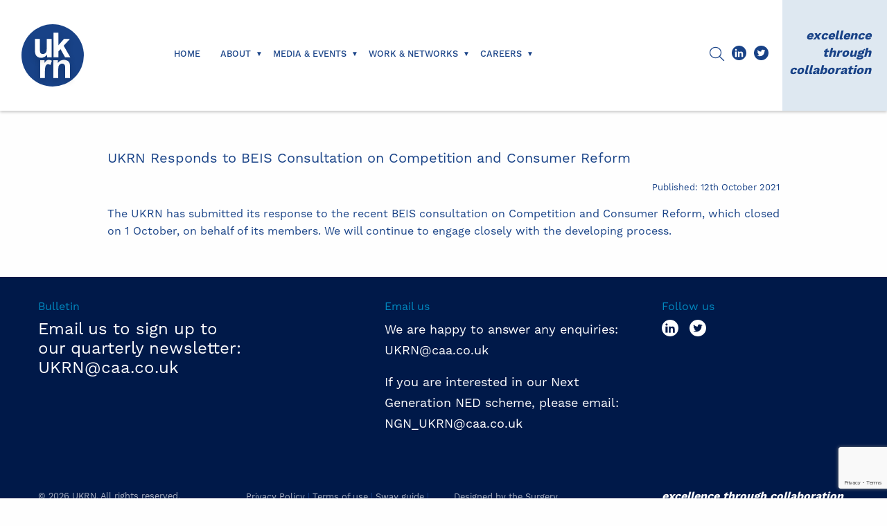

--- FILE ---
content_type: text/html; charset=UTF-8
request_url: https://ukrn.org.uk/ukrn-responds-to-beis-consultation-on-competition-and-consumer-reform/
body_size: 9751
content:
<!doctype html>

<html style="margin-top: 0 !important;" class="no-js" lang="en-GB">

	<head>
		
			
				
		<!-- Google tag (gtag.js) -->
		<script async src="https://www.googletagmanager.com/gtag/js?id=UA-90684132-1"></script>
		<script>
		  window.dataLayer = window.dataLayer || [];
		  function gtag(){dataLayer.push(arguments);}
		  gtag('js', new Date());
		
		  gtag('config', 'UA-90684132-1');
		</script>

		<!-- Start cookieyes banner -->
		<script id="cookieyes" type="text/javascript" src="https://cdn-cookieyes.com/client_data/d88160a48ae775d45f7e2fbe/script.js"></script>
		<!-- End cookieyes banner -->
		
		
		<meta charset="UTF-8" />
		
		<meta name="viewport" content="width=device-width, initial-scale=1.0">
		
		<title>UKRN Responds to BEIS Consultation on Competition and Consumer Reform | UKRN: the UK Regulators Network</title>
		
				<link rel="stylesheet" href="https://use.typekit.net/jyv4hwk.css">
		
				<script src="https://kit.fontawesome.com/cfcb5ced4a.js" crossorigin="anonymous"></script>
		
		<meta name='robots' content='index, follow, max-image-preview:large, max-snippet:-1, max-video-preview:-1' />

	<!-- This site is optimized with the Yoast SEO plugin v26.1.1 - https://yoast.com/wordpress/plugins/seo/ -->
	<link rel="canonical" href="https://ukrn.org.uk/ukrn-responds-to-beis-consultation-on-competition-and-consumer-reform/" />
	<meta property="og:locale" content="en_GB" />
	<meta property="og:type" content="article" />
	<meta property="og:title" content="UKRN Responds to BEIS Consultation on Competition and Consumer Reform | UKRN: the UK Regulators Network" />
	<meta property="og:description" content="UKRN Responds to BEIS Consultation on Competition and Consumer Reform Published: 12th October 2021 The UKRN has submitted its response to the recent BEIS consultation on Competition and Consumer Reform, which closed on 1 October, on behalf of its members. We will continue to engage closely with the developing process." />
	<meta property="og:url" content="https://ukrn.org.uk/ukrn-responds-to-beis-consultation-on-competition-and-consumer-reform/" />
	<meta property="og:site_name" content="UKRN: the UK Regulators Network" />
	<meta property="article:publisher" content="https://www.facebook.com/UKRegulators" />
	<meta property="article:published_time" content="2021-10-12T13:47:03+00:00" />
	<meta property="article:modified_time" content="2024-01-17T21:57:08+00:00" />
	<meta name="author" content="Annette.Egginton@fca.org.uk" />
	<meta name="twitter:card" content="summary_large_image" />
	<meta name="twitter:creator" content="@UKRegulators" />
	<meta name="twitter:site" content="@UKRegulators" />
	<meta name="twitter:label1" content="Written by" />
	<meta name="twitter:data1" content="Annette.Egginton@fca.org.uk" />
	<meta name="twitter:label2" content="Estimated reading time" />
	<meta name="twitter:data2" content="1 minute" />
	<script type="application/ld+json" class="yoast-schema-graph">{"@context":"https://schema.org","@graph":[{"@type":"Article","@id":"https://ukrn.org.uk/ukrn-responds-to-beis-consultation-on-competition-and-consumer-reform/#article","isPartOf":{"@id":"https://ukrn.org.uk/ukrn-responds-to-beis-consultation-on-competition-and-consumer-reform/"},"author":{"name":"Annette.Egginton@fca.org.uk","@id":"https://dev.ukrn.org.uk/#/schema/person/e46c7a368095eda2049181abfbd4ed59"},"headline":"UKRN Responds to BEIS Consultation on Competition and Consumer Reform","datePublished":"2021-10-12T13:47:03+00:00","dateModified":"2024-01-17T21:57:08+00:00","mainEntityOfPage":{"@id":"https://ukrn.org.uk/ukrn-responds-to-beis-consultation-on-competition-and-consumer-reform/"},"wordCount":58,"commentCount":0,"publisher":{"@id":"https://dev.ukrn.org.uk/#organization"},"articleSection":["News"],"inLanguage":"en-GB","potentialAction":[{"@type":"CommentAction","name":"Comment","target":["https://ukrn.org.uk/ukrn-responds-to-beis-consultation-on-competition-and-consumer-reform/#respond"]}]},{"@type":"WebPage","@id":"https://ukrn.org.uk/ukrn-responds-to-beis-consultation-on-competition-and-consumer-reform/","url":"https://ukrn.org.uk/ukrn-responds-to-beis-consultation-on-competition-and-consumer-reform/","name":"UKRN Responds to BEIS Consultation on Competition and Consumer Reform | UKRN: the UK Regulators Network","isPartOf":{"@id":"https://dev.ukrn.org.uk/#website"},"datePublished":"2021-10-12T13:47:03+00:00","dateModified":"2024-01-17T21:57:08+00:00","breadcrumb":{"@id":"https://ukrn.org.uk/ukrn-responds-to-beis-consultation-on-competition-and-consumer-reform/#breadcrumb"},"inLanguage":"en-GB","potentialAction":[{"@type":"ReadAction","target":["https://ukrn.org.uk/ukrn-responds-to-beis-consultation-on-competition-and-consumer-reform/"]}]},{"@type":"BreadcrumbList","@id":"https://ukrn.org.uk/ukrn-responds-to-beis-consultation-on-competition-and-consumer-reform/#breadcrumb","itemListElement":[{"@type":"ListItem","position":1,"name":"Home","item":"https://ukrn.org.uk/"},{"@type":"ListItem","position":2,"name":"UKRN Responds to BEIS Consultation on Competition and Consumer Reform"}]},{"@type":"WebSite","@id":"https://dev.ukrn.org.uk/#website","url":"https://dev.ukrn.org.uk/","name":"UKRN: the UK Regulators Network","description":"The UK Regulators Network","publisher":{"@id":"https://dev.ukrn.org.uk/#organization"},"potentialAction":[{"@type":"SearchAction","target":{"@type":"EntryPoint","urlTemplate":"https://dev.ukrn.org.uk/?s={search_term_string}"},"query-input":{"@type":"PropertyValueSpecification","valueRequired":true,"valueName":"search_term_string"}}],"inLanguage":"en-GB"},{"@type":"Organization","@id":"https://dev.ukrn.org.uk/#organization","name":"UKRN: the UK Regulators Network","url":"https://dev.ukrn.org.uk/","logo":{"@type":"ImageObject","inLanguage":"en-GB","@id":"https://dev.ukrn.org.uk/#/schema/logo/image/","url":"https://ukrn.org.uk/app/uploads/2022/08/cropped-favicon.png","contentUrl":"https://ukrn.org.uk/app/uploads/2022/08/cropped-favicon.png","width":512,"height":512,"caption":"UKRN: the UK Regulators Network"},"image":{"@id":"https://dev.ukrn.org.uk/#/schema/logo/image/"},"sameAs":["https://www.facebook.com/UKRegulators","https://x.com/UKRegulators","https://www.linkedin.com/company/uk-regulators-network"]},{"@type":"Person","@id":"https://dev.ukrn.org.uk/#/schema/person/e46c7a368095eda2049181abfbd4ed59","name":"Annette.Egginton@fca.org.uk","image":{"@type":"ImageObject","inLanguage":"en-GB","@id":"https://dev.ukrn.org.uk/#/schema/person/image/","url":"https://secure.gravatar.com/avatar/23f6165d3197dc9a2bb927cccd5ab1c637f8276b5570fab63bba3f17c2fb0c96?s=96&d=mm&r=g","contentUrl":"https://secure.gravatar.com/avatar/23f6165d3197dc9a2bb927cccd5ab1c637f8276b5570fab63bba3f17c2fb0c96?s=96&d=mm&r=g","caption":"Annette.Egginton@fca.org.uk"}}]}</script>
	<!-- / Yoast SEO plugin. -->


<link rel='dns-prefetch' href='//www.google.com' />
<link rel='dns-prefetch' href='//www.googletagmanager.com' />
<link rel="alternate" type="application/rss+xml" title="UKRN: the UK Regulators Network &raquo; UKRN Responds to BEIS Consultation on Competition and Consumer Reform Comments Feed" href="https://ukrn.org.uk/ukrn-responds-to-beis-consultation-on-competition-and-consumer-reform/feed/" />
<link rel="alternate" title="oEmbed (JSON)" type="application/json+oembed" href="https://ukrn.org.uk/wp-json/oembed/1.0/embed?url=https%3A%2F%2Fukrn.org.uk%2Fukrn-responds-to-beis-consultation-on-competition-and-consumer-reform%2F" />
<link rel="alternate" title="oEmbed (XML)" type="text/xml+oembed" href="https://ukrn.org.uk/wp-json/oembed/1.0/embed?url=https%3A%2F%2Fukrn.org.uk%2Fukrn-responds-to-beis-consultation-on-competition-and-consumer-reform%2F&#038;format=xml" />
<style id='wp-img-auto-sizes-contain-inline-css' type='text/css'>
img:is([sizes=auto i],[sizes^="auto," i]){contain-intrinsic-size:3000px 1500px}
/*# sourceURL=wp-img-auto-sizes-contain-inline-css */
</style>
<link rel='stylesheet' id='gform_font_awesome-css' href='https://ukrn.org.uk/app/plugins/gravityforms/assets/css/dist/font-awesome.min.css?ver=2.9.17.1' type='text/css' media='all' />
<style id='wp-emoji-styles-inline-css' type='text/css'>

	img.wp-smiley, img.emoji {
		display: inline !important;
		border: none !important;
		box-shadow: none !important;
		height: 1em !important;
		width: 1em !important;
		margin: 0 0.07em !important;
		vertical-align: -0.1em !important;
		background: none !important;
		padding: 0 !important;
	}
/*# sourceURL=wp-emoji-styles-inline-css */
</style>
<style id='wp-block-library-inline-css' type='text/css'>
:root{--wp-block-synced-color:#7a00df;--wp-block-synced-color--rgb:122,0,223;--wp-bound-block-color:var(--wp-block-synced-color);--wp-editor-canvas-background:#ddd;--wp-admin-theme-color:#007cba;--wp-admin-theme-color--rgb:0,124,186;--wp-admin-theme-color-darker-10:#006ba1;--wp-admin-theme-color-darker-10--rgb:0,107,160.5;--wp-admin-theme-color-darker-20:#005a87;--wp-admin-theme-color-darker-20--rgb:0,90,135;--wp-admin-border-width-focus:2px}@media (min-resolution:192dpi){:root{--wp-admin-border-width-focus:1.5px}}.wp-element-button{cursor:pointer}:root .has-very-light-gray-background-color{background-color:#eee}:root .has-very-dark-gray-background-color{background-color:#313131}:root .has-very-light-gray-color{color:#eee}:root .has-very-dark-gray-color{color:#313131}:root .has-vivid-green-cyan-to-vivid-cyan-blue-gradient-background{background:linear-gradient(135deg,#00d084,#0693e3)}:root .has-purple-crush-gradient-background{background:linear-gradient(135deg,#34e2e4,#4721fb 50%,#ab1dfe)}:root .has-hazy-dawn-gradient-background{background:linear-gradient(135deg,#faaca8,#dad0ec)}:root .has-subdued-olive-gradient-background{background:linear-gradient(135deg,#fafae1,#67a671)}:root .has-atomic-cream-gradient-background{background:linear-gradient(135deg,#fdd79a,#004a59)}:root .has-nightshade-gradient-background{background:linear-gradient(135deg,#330968,#31cdcf)}:root .has-midnight-gradient-background{background:linear-gradient(135deg,#020381,#2874fc)}:root{--wp--preset--font-size--normal:16px;--wp--preset--font-size--huge:42px}.has-regular-font-size{font-size:1em}.has-larger-font-size{font-size:2.625em}.has-normal-font-size{font-size:var(--wp--preset--font-size--normal)}.has-huge-font-size{font-size:var(--wp--preset--font-size--huge)}.has-text-align-center{text-align:center}.has-text-align-left{text-align:left}.has-text-align-right{text-align:right}.has-fit-text{white-space:nowrap!important}#end-resizable-editor-section{display:none}.aligncenter{clear:both}.items-justified-left{justify-content:flex-start}.items-justified-center{justify-content:center}.items-justified-right{justify-content:flex-end}.items-justified-space-between{justify-content:space-between}.screen-reader-text{border:0;clip-path:inset(50%);height:1px;margin:-1px;overflow:hidden;padding:0;position:absolute;width:1px;word-wrap:normal!important}.screen-reader-text:focus{background-color:#ddd;clip-path:none;color:#444;display:block;font-size:1em;height:auto;left:5px;line-height:normal;padding:15px 23px 14px;text-decoration:none;top:5px;width:auto;z-index:100000}html :where(.has-border-color){border-style:solid}html :where([style*=border-top-color]){border-top-style:solid}html :where([style*=border-right-color]){border-right-style:solid}html :where([style*=border-bottom-color]){border-bottom-style:solid}html :where([style*=border-left-color]){border-left-style:solid}html :where([style*=border-width]){border-style:solid}html :where([style*=border-top-width]){border-top-style:solid}html :where([style*=border-right-width]){border-right-style:solid}html :where([style*=border-bottom-width]){border-bottom-style:solid}html :where([style*=border-left-width]){border-left-style:solid}html :where(img[class*=wp-image-]){height:auto;max-width:100%}:where(figure){margin:0 0 1em}html :where(.is-position-sticky){--wp-admin--admin-bar--position-offset:var(--wp-admin--admin-bar--height,0px)}@media screen and (max-width:600px){html :where(.is-position-sticky){--wp-admin--admin-bar--position-offset:0px}}

/*# sourceURL=wp-block-library-inline-css */
</style><style id='global-styles-inline-css' type='text/css'>
:root{--wp--preset--aspect-ratio--square: 1;--wp--preset--aspect-ratio--4-3: 4/3;--wp--preset--aspect-ratio--3-4: 3/4;--wp--preset--aspect-ratio--3-2: 3/2;--wp--preset--aspect-ratio--2-3: 2/3;--wp--preset--aspect-ratio--16-9: 16/9;--wp--preset--aspect-ratio--9-16: 9/16;--wp--preset--color--black: #000000;--wp--preset--color--cyan-bluish-gray: #abb8c3;--wp--preset--color--white: #ffffff;--wp--preset--color--pale-pink: #f78da7;--wp--preset--color--vivid-red: #cf2e2e;--wp--preset--color--luminous-vivid-orange: #ff6900;--wp--preset--color--luminous-vivid-amber: #fcb900;--wp--preset--color--light-green-cyan: #7bdcb5;--wp--preset--color--vivid-green-cyan: #00d084;--wp--preset--color--pale-cyan-blue: #8ed1fc;--wp--preset--color--vivid-cyan-blue: #0693e3;--wp--preset--color--vivid-purple: #9b51e0;--wp--preset--color--transparent: transparent;--wp--preset--color--dot-grey: #BBBBBB;--wp--preset--color--smoke-grey: #EDEDED;--wp--preset--color--light-grey: #F3F3F3;--wp--preset--color--dark-blue: #001949;--wp--preset--color--ukrn-blue: #184287;--wp--preset--color--hover-blue: #295fb7;--wp--preset--color--bright-blue: #0099ff;--wp--preset--color--light-blue: #0089c0;--wp--preset--color--medium-blue: #94B9DB;--wp--preset--color--pale-blue: #dee8f1;--wp--preset--color--alert: #cc4b37;--wp--preset--gradient--vivid-cyan-blue-to-vivid-purple: linear-gradient(135deg,rgb(6,147,227) 0%,rgb(155,81,224) 100%);--wp--preset--gradient--light-green-cyan-to-vivid-green-cyan: linear-gradient(135deg,rgb(122,220,180) 0%,rgb(0,208,130) 100%);--wp--preset--gradient--luminous-vivid-amber-to-luminous-vivid-orange: linear-gradient(135deg,rgb(252,185,0) 0%,rgb(255,105,0) 100%);--wp--preset--gradient--luminous-vivid-orange-to-vivid-red: linear-gradient(135deg,rgb(255,105,0) 0%,rgb(207,46,46) 100%);--wp--preset--gradient--very-light-gray-to-cyan-bluish-gray: linear-gradient(135deg,rgb(238,238,238) 0%,rgb(169,184,195) 100%);--wp--preset--gradient--cool-to-warm-spectrum: linear-gradient(135deg,rgb(74,234,220) 0%,rgb(151,120,209) 20%,rgb(207,42,186) 40%,rgb(238,44,130) 60%,rgb(251,105,98) 80%,rgb(254,248,76) 100%);--wp--preset--gradient--blush-light-purple: linear-gradient(135deg,rgb(255,206,236) 0%,rgb(152,150,240) 100%);--wp--preset--gradient--blush-bordeaux: linear-gradient(135deg,rgb(254,205,165) 0%,rgb(254,45,45) 50%,rgb(107,0,62) 100%);--wp--preset--gradient--luminous-dusk: linear-gradient(135deg,rgb(255,203,112) 0%,rgb(199,81,192) 50%,rgb(65,88,208) 100%);--wp--preset--gradient--pale-ocean: linear-gradient(135deg,rgb(255,245,203) 0%,rgb(182,227,212) 50%,rgb(51,167,181) 100%);--wp--preset--gradient--electric-grass: linear-gradient(135deg,rgb(202,248,128) 0%,rgb(113,206,126) 100%);--wp--preset--gradient--midnight: linear-gradient(135deg,rgb(2,3,129) 0%,rgb(40,116,252) 100%);--wp--preset--font-size--small: 13px;--wp--preset--font-size--medium: 20px;--wp--preset--font-size--large: 36px;--wp--preset--font-size--x-large: 42px;--wp--preset--spacing--20: 0.44rem;--wp--preset--spacing--30: 0.67rem;--wp--preset--spacing--40: 1rem;--wp--preset--spacing--50: 1.5rem;--wp--preset--spacing--60: 2.25rem;--wp--preset--spacing--70: 3.38rem;--wp--preset--spacing--80: 5.06rem;--wp--preset--shadow--natural: 6px 6px 9px rgba(0, 0, 0, 0.2);--wp--preset--shadow--deep: 12px 12px 50px rgba(0, 0, 0, 0.4);--wp--preset--shadow--sharp: 6px 6px 0px rgba(0, 0, 0, 0.2);--wp--preset--shadow--outlined: 6px 6px 0px -3px rgb(255, 255, 255), 6px 6px rgb(0, 0, 0);--wp--preset--shadow--crisp: 6px 6px 0px rgb(0, 0, 0);}:where(.is-layout-flex){gap: 0.5em;}:where(.is-layout-grid){gap: 0.5em;}body .is-layout-flex{display: flex;}.is-layout-flex{flex-wrap: wrap;align-items: center;}.is-layout-flex > :is(*, div){margin: 0;}body .is-layout-grid{display: grid;}.is-layout-grid > :is(*, div){margin: 0;}:where(.wp-block-columns.is-layout-flex){gap: 2em;}:where(.wp-block-columns.is-layout-grid){gap: 2em;}:where(.wp-block-post-template.is-layout-flex){gap: 1.25em;}:where(.wp-block-post-template.is-layout-grid){gap: 1.25em;}.has-black-color{color: var(--wp--preset--color--black) !important;}.has-cyan-bluish-gray-color{color: var(--wp--preset--color--cyan-bluish-gray) !important;}.has-white-color{color: var(--wp--preset--color--white) !important;}.has-pale-pink-color{color: var(--wp--preset--color--pale-pink) !important;}.has-vivid-red-color{color: var(--wp--preset--color--vivid-red) !important;}.has-luminous-vivid-orange-color{color: var(--wp--preset--color--luminous-vivid-orange) !important;}.has-luminous-vivid-amber-color{color: var(--wp--preset--color--luminous-vivid-amber) !important;}.has-light-green-cyan-color{color: var(--wp--preset--color--light-green-cyan) !important;}.has-vivid-green-cyan-color{color: var(--wp--preset--color--vivid-green-cyan) !important;}.has-pale-cyan-blue-color{color: var(--wp--preset--color--pale-cyan-blue) !important;}.has-vivid-cyan-blue-color{color: var(--wp--preset--color--vivid-cyan-blue) !important;}.has-vivid-purple-color{color: var(--wp--preset--color--vivid-purple) !important;}.has-transparent-color{color: var(--wp--preset--color--transparent) !important;}.has-black-background-color{background-color: var(--wp--preset--color--black) !important;}.has-cyan-bluish-gray-background-color{background-color: var(--wp--preset--color--cyan-bluish-gray) !important;}.has-white-background-color{background-color: var(--wp--preset--color--white) !important;}.has-pale-pink-background-color{background-color: var(--wp--preset--color--pale-pink) !important;}.has-vivid-red-background-color{background-color: var(--wp--preset--color--vivid-red) !important;}.has-luminous-vivid-orange-background-color{background-color: var(--wp--preset--color--luminous-vivid-orange) !important;}.has-luminous-vivid-amber-background-color{background-color: var(--wp--preset--color--luminous-vivid-amber) !important;}.has-light-green-cyan-background-color{background-color: var(--wp--preset--color--light-green-cyan) !important;}.has-vivid-green-cyan-background-color{background-color: var(--wp--preset--color--vivid-green-cyan) !important;}.has-pale-cyan-blue-background-color{background-color: var(--wp--preset--color--pale-cyan-blue) !important;}.has-vivid-cyan-blue-background-color{background-color: var(--wp--preset--color--vivid-cyan-blue) !important;}.has-vivid-purple-background-color{background-color: var(--wp--preset--color--vivid-purple) !important;}.has-transparent-background-color{background-color: var(--wp--preset--color--transparent) !important;}.has-black-border-color{border-color: var(--wp--preset--color--black) !important;}.has-cyan-bluish-gray-border-color{border-color: var(--wp--preset--color--cyan-bluish-gray) !important;}.has-white-border-color{border-color: var(--wp--preset--color--white) !important;}.has-pale-pink-border-color{border-color: var(--wp--preset--color--pale-pink) !important;}.has-vivid-red-border-color{border-color: var(--wp--preset--color--vivid-red) !important;}.has-luminous-vivid-orange-border-color{border-color: var(--wp--preset--color--luminous-vivid-orange) !important;}.has-luminous-vivid-amber-border-color{border-color: var(--wp--preset--color--luminous-vivid-amber) !important;}.has-light-green-cyan-border-color{border-color: var(--wp--preset--color--light-green-cyan) !important;}.has-vivid-green-cyan-border-color{border-color: var(--wp--preset--color--vivid-green-cyan) !important;}.has-pale-cyan-blue-border-color{border-color: var(--wp--preset--color--pale-cyan-blue) !important;}.has-vivid-cyan-blue-border-color{border-color: var(--wp--preset--color--vivid-cyan-blue) !important;}.has-vivid-purple-border-color{border-color: var(--wp--preset--color--vivid-purple) !important;}.has-transparent-border-color{border-color: var(--wp--preset--color--transparent) !important;}.has-vivid-cyan-blue-to-vivid-purple-gradient-background{background: var(--wp--preset--gradient--vivid-cyan-blue-to-vivid-purple) !important;}.has-light-green-cyan-to-vivid-green-cyan-gradient-background{background: var(--wp--preset--gradient--light-green-cyan-to-vivid-green-cyan) !important;}.has-luminous-vivid-amber-to-luminous-vivid-orange-gradient-background{background: var(--wp--preset--gradient--luminous-vivid-amber-to-luminous-vivid-orange) !important;}.has-luminous-vivid-orange-to-vivid-red-gradient-background{background: var(--wp--preset--gradient--luminous-vivid-orange-to-vivid-red) !important;}.has-very-light-gray-to-cyan-bluish-gray-gradient-background{background: var(--wp--preset--gradient--very-light-gray-to-cyan-bluish-gray) !important;}.has-cool-to-warm-spectrum-gradient-background{background: var(--wp--preset--gradient--cool-to-warm-spectrum) !important;}.has-blush-light-purple-gradient-background{background: var(--wp--preset--gradient--blush-light-purple) !important;}.has-blush-bordeaux-gradient-background{background: var(--wp--preset--gradient--blush-bordeaux) !important;}.has-luminous-dusk-gradient-background{background: var(--wp--preset--gradient--luminous-dusk) !important;}.has-pale-ocean-gradient-background{background: var(--wp--preset--gradient--pale-ocean) !important;}.has-electric-grass-gradient-background{background: var(--wp--preset--gradient--electric-grass) !important;}.has-midnight-gradient-background{background: var(--wp--preset--gradient--midnight) !important;}.has-small-font-size{font-size: var(--wp--preset--font-size--small) !important;}.has-medium-font-size{font-size: var(--wp--preset--font-size--medium) !important;}.has-large-font-size{font-size: var(--wp--preset--font-size--large) !important;}.has-x-large-font-size{font-size: var(--wp--preset--font-size--x-large) !important;}
/*# sourceURL=global-styles-inline-css */
</style>

<style id='classic-theme-styles-inline-css' type='text/css'>
/*! This file is auto-generated */
.wp-block-button__link{color:#fff;background-color:#32373c;border-radius:9999px;box-shadow:none;text-decoration:none;padding:calc(.667em + 2px) calc(1.333em + 2px);font-size:1.125em}.wp-block-file__button{background:#32373c;color:#fff;text-decoration:none}
/*# sourceURL=/wp-includes/css/classic-themes.min.css */
</style>
<link rel='stylesheet' id='dashicons-css' href='https://ukrn.org.uk/wp/wp-includes/css/dashicons.min.css?ver=6.9' type='text/css' media='all' />
<link rel='stylesheet' id='app.08307982bd7c8ef39e72-css' href='https://ukrn.org.uk/app/themes/ukrn/build/css/app.08307982bd7c8ef39e72.css?ver=2.0.0' type='text/css' media='all' />
<link rel='stylesheet' id='wp-block-paragraph-css' href='https://ukrn.org.uk/wp/wp-includes/blocks/paragraph/style.min.css?ver=6.9' type='text/css' media='all' />
<script type="text/javascript" id="jquery-core-js-extra">
/* <![CDATA[ */
var aagb_local_object = {"ajax_url":"https://ukrn.org.uk/wp/wp-admin/admin-ajax.php","nonce":"b88d6c9eda","licensing":"","assets":"https://ukrn.org.uk/app/plugins/advanced-accordion-block/assets/"};
//# sourceURL=jquery-core-js-extra
/* ]]> */
</script>
<script type="text/javascript" src="https://ukrn.org.uk/wp/wp-includes/js/jquery/jquery.min.js?ver=3.7.1" id="jquery-core-js"></script>
<script type="text/javascript" src="https://ukrn.org.uk/wp/wp-includes/js/jquery/jquery-migrate.min.js?ver=3.4.1" id="jquery-migrate-js"></script>
<script type="text/javascript" id="gravityflowchecklists_checklists-js-extra">
/* <![CDATA[ */
var gravityflowchecklists_checklists_strings = {"vars":{"root":"https://ukrn.org.uk/wp-json/","nonce":"9aa7f27300"}};
//# sourceURL=gravityflowchecklists_checklists-js-extra
/* ]]> */
</script>
<script type="text/javascript" src="https://ukrn.org.uk/app/plugins/gravityflowchecklists/js/checklists.min.js?ver=1.8.0" id="gravityflowchecklists_checklists-js"></script>

<!-- Google tag (gtag.js) snippet added by Site Kit -->
<!-- Google Analytics snippet added by Site Kit -->
<script type="text/javascript" src="https://www.googletagmanager.com/gtag/js?id=GT-NSKZ7JF" id="google_gtagjs-js" async></script>
<script type="text/javascript" id="google_gtagjs-js-after">
/* <![CDATA[ */
window.dataLayer = window.dataLayer || [];function gtag(){dataLayer.push(arguments);}
gtag("set","linker",{"domains":["ukrn.org.uk"]});
gtag("js", new Date());
gtag("set", "developer_id.dZTNiMT", true);
gtag("config", "GT-NSKZ7JF");
//# sourceURL=google_gtagjs-js-after
/* ]]> */
</script>
<link rel="https://api.w.org/" href="https://ukrn.org.uk/wp-json/" /><link rel="alternate" title="JSON" type="application/json" href="https://ukrn.org.uk/wp-json/wp/v2/posts/1946" /><link rel="EditURI" type="application/rsd+xml" title="RSD" href="https://ukrn.org.uk/wp/xmlrpc.php?rsd" />
<meta name="generator" content="WordPress 6.9" />
<link rel='shortlink' href='https://ukrn.org.uk/?p=1946' />
<meta name="generator" content="Site Kit by Google 1.163.0" /><link rel="icon" href="https://ukrn.org.uk/app/uploads/2022/08/cropped-favicon-32x32.png" sizes="32x32" />
<link rel="icon" href="https://ukrn.org.uk/app/uploads/2022/08/cropped-favicon-192x192.png" sizes="192x192" />
<link rel="apple-touch-icon" href="https://ukrn.org.uk/app/uploads/2022/08/cropped-favicon-180x180.png" />
<meta name="msapplication-TileImage" content="https://ukrn.org.uk/app/uploads/2022/08/cropped-favicon-270x270.png" />
		
	</head>
	
		<body class="wp-singular post-template-default single single-post postid-1946 single-format-standard wp-theme-ukrn cbb-frontend ukrn">

				
		<!--------------------------------------------------------->
		<!--  Site: Header  -->
		<!--------------------------------------------------------->
		
		<header class="app-head" role="banner">
		
			<div class="grid-container fluid grow">
				
				<div class="grid-x grid-margin-x">
				
					<div class="small-4 medium-2 cell">
						
						<a href="/" class="logo">
	    							
							<img src="https://ukrn.org.uk/app/themes/ukrn/images/ukrn-logo.svg" />
							
				        </a>
	    				        
					</div>
					
					<nav class="nav-menu__underlay js-underlay">
						
					</nav>
					
					<nav class="nav-menu small-7 medium-6 large-7 cell xlarge-7dot5 xxlarge-8 flex align-middle  no-longer-show-for-medium"> <!--  -->
				    
					    
<ul class="main-nav">
        
      
        <li class="   Home">
            
            
                <a href="https://ukrn.org.uk/">Home</a>
            
                         
        </li>
        
       
        <li class=" dropdown  About">
            
                            
                <a>About</a>
            
            	<ul class="sub-menu">
            	
            		            		
            			<li class=" About">
            			
            				<a href="https://ukrn.org.uk/about/">About</a>
            			
            			</li>
            		
            		            		
            			<li class=" Contact us">
            			
            				<a href="https://ukrn.org.uk/contact-us/">Contact us</a>
            			
            			</li>
            		
            		            	
            	</ul>
            
                         
        </li>
        
       
        <li class=" dropdown  Media & Events">
            
                            
                <a>Media & Events</a>
            
            	<ul class="sub-menu">
            	
            		            		
            			<li class=" News">
            			
            				<a href="https://ukrn.org.uk/news/">News</a>
            			
            			</li>
            		
            		            		
            			<li class=" Publications">
            			
            				<a href="https://ukrn.org.uk/publications/">Publications</a>
            			
            			</li>
            		
            		            		
            			<li class=" Events">
            			
            				<a href="https://ukrn.org.uk/events/">Events</a>
            			
            			</li>
            		
            		            	
            	</ul>
            
                         
        </li>
        
       
        <li class=" dropdown  Work & Networks">
            
                            
                <a>Work & Networks</a>
            
            	<ul class="sub-menu">
            	
            		            		
            			<li class=" Our Work">
            			
            				<a href="https://ukrn.org.uk/our-work/">Our Work</a>
            			
            			</li>
            		
            		            		
            			<li class=" Networks">
            			
            				<a href="https://ukrn.org.uk/networks/">Networks</a>
            			
            			</li>
            		
            		            	
            	</ul>
            
                         
        </li>
        
       
        <li class=" dropdown  Careers">
            
                            
                <a>Careers</a>
            
            	<ul class="sub-menu">
            	
            		            		
            			<li class=" Careers in regulation">
            			
            				<a href="https://ukrn.org.uk/careers-in-regulation/">Careers in regulation</a>
            			
            			</li>
            		
            		            		
            			<li class=" Jobs board">
            			
            				<a href="https://ukrn.org.uk/job-board/">Jobs board</a>
            			
            			</li>
            		
            		            		
            			<li class=" NEXT GEN NEDS">
            			
            				<a href="https://ukrn.org.uk/next-gen-neds/">NEXT GEN NEDS</a>
            			
            			</li>
            		
            		            	
            	</ul>
            
                         
        </li>
        
        
</ul>
					    
					</nav>
					
					<nav class="nav-mobile js-burger-menu hide-for-medium">
						
						<i class="fa-light fa-bars"></i>
						
					</nav>

					<!-- <div class="strapline small-4 medium-2 large-2 xlarge-1dot5 xxlarge-1 cell pos-rel flex align-middle">
						
						<h3>Careers</h3>
						
					</div> -->

					<!--------------------------------------------------------->
					<!--  Site: Search  -->
					<!--------------------------------------------------------->
					
					<div class="search-panel">
						
						<form role="search" method="get" id="searchform" class="searchform" action="https://ukrn.org.uk/">
				<div>
					<label class="screen-reader-text" for="s">Search for:</label>
					<input type="text" value="" name="s" id="s" />
					<input type="submit" id="searchsubmit" value="Search" />
				</div>
			</form>						
					</div>
					
					<div class="icon-panel small-4 medium-2 large-1 cell  flex align-middle">
						
						<div class="icon js-search">
							<i class="fa-light fa-magnifying-glass"></i>
						</div>
						
						<div class="icon">
							<a href="https://www.linkedin.com/company/uk-regulators&#039;-network" target="new"><svg xmlns="http://www.w3.org/2000/svg" viewBox="0 0 39.72 39.72">
							  <defs>
							    <style>
							      .lnkdn-1 {
							        fill: #fff;
							      }
							
							      .lnkdn-2 {
							        fill: #184287;
							      }
							    </style>
							  </defs>
							  <g id="Layer_1" data-name="Layer 1"/>
							  <g id="Layer_2" data-name="Layer 2">
							    <g id="Layer_1-2" data-name="Layer 1">
							      <g>
							        <path class="lnkdn-2" d="M39.72,19.86c0,10.97-8.89,19.86-19.86,19.86S0,30.83,0,19.86,8.89,0,19.86,0s19.86,8.89,19.86,19.86Z"/>
							        <g>
							          <rect class="lnkdn-1" x="8.86" y="16.19" width="5.13" height="14.66"/>
							          <path class="lnkdn-1" d="M11.43,13.99c1.42,0,2.57-1.15,2.57-2.57s-1.15-2.57-2.57-2.57-2.57,1.15-2.57,2.57,1.15,2.57,2.57,2.57Z"/>
							          <path class="lnkdn-1" d="M30.85,22.8c0-3.96-.85-6.6-5.46-6.6-2.22,0-3.7,.82-4.31,1.98h-.06v-1.98h-4.09v14.66h4.27v-7.27c0-1.92,.36-3.77,2.73-3.77s2.52,2.19,2.52,3.9v7.14h4.4v-8.06Z"/>
							        </g>
							      </g>
							    </g>
							  </g>
							</svg></a>
						</div>
						
						<div class="icon">
							<a href="https://twitter.com/ukregulators" target="new"><svg xmlns="http://www.w3.org/2000/svg" viewBox="0 0 40 40">
							  <defs>
							    <style>
							      .twttr-1 {
							        fill: #fff;
							      }
							
							      .twttr-2 {
							        fill: #184287;
							      }
							    </style>
							  </defs>
							  <g id="Layer_1" data-name="Layer 1"/>
							  <g id="Layer_2" data-name="Layer 2">
							    <g id="Layer_1-2" data-name="Layer 1">
							      <g>
							        <path class="twttr-2" d="M40,20c0,11.05-8.96,20-20,20S0,31.05,0,20,8.96,0,20,0s20,8.95,20,20Z"/>
							        <path class="twttr-1" d="M30.63,11.33c-.89,.52-1.88,.9-2.93,1.1-.84-.88-2.04-1.44-3.37-1.44-2.55,0-4.62,2.04-4.62,4.55,0,.36,.04,.7,.12,1.04-3.84-.19-7.24-2-9.52-4.75-.4,.67-.63,1.45-.63,2.29,0,1.58,.82,2.97,2.06,3.78-.76-.02-1.47-.23-2.09-.57v.06c0,2.2,1.59,4.04,3.7,4.46-.39,.1-.8,.16-1.22,.16-.3,0-.59-.03-.87-.08,.59,1.81,2.29,3.12,4.31,3.16-1.58,1.22-3.57,1.95-5.74,1.95-.37,0-.74-.02-1.1-.06,2.04,1.29,4.47,2.04,7.08,2.04,8.49,0,13.14-6.93,13.14-12.93,0-.2,0-.39-.01-.59,.9-.64,1.68-1.44,2.3-2.35-.83,.36-1.72,.61-2.65,.72,.95-.56,1.69-1.45,2.03-2.51Z"/>
							      </g>
							    </g>
							  </g>
							</svg></a>
						</div>
						
					</div>
					
					<div class="strapline small-4 medium-2 large-2 xlarge-1dot5 xxlarge-1 cell pos-rel flex align-middle">
						
						<h3>excellence through collaboration</h3>
						
					</div>
					
				</div>
			
			</div>
		
		</header>
		
		<!--------------------------------------------------------->
		<!--  Site: Main  -->
		<!--------------------------------------------------------->
		
		<main class="app-main" role="main">

<!--------------------------------------------------------->
<!--  Single  -->
<!--------------------------------------------------------->

<!--div class="banner-no-image"> </div-->


<style>
	.strap p {
		color: white;
	}
</style>
<div class="grid-container"> 

		
		<div class="grid-x grid-margin-x  align-center">
	
			<div class="small-11 medium-10 cell">
				
				<article class="post-1946 post type-post status-publish format-standard hentry category-news">
					
					
<p class="has-medium-font-size">UKRN Responds to BEIS Consultation on Competition and Consumer Reform</p>



<p class="has-text-align-right has-small-font-size">Published:  12th October 2021</p>


<p>The UKRN has submitted its response to the recent BEIS consultation on Competition and Consumer Reform, which closed on 1 October, on behalf of its members. We will continue to engage closely with the developing process.</p>					
										
				</article>
	            
			</div>
			
		</div>
	            
	
</div>

		</main>
		
		<footer class="app-foot">
			
			<div class="grid-container">
				
				<div class="grid-x grid-margin-x">
					
					<div class="small-12 medium-5 cell  bulletin">
						
						<h4>Bulletin</h4>
						
						<p><a href="mailto:UKRN@caa.co.uk">Email us to sign up to<br />
our quarterly newsletter:<br />
UKRN@caa.co.uk</a></p>
						
					</div>
					
					<div class="small-12 medium-4 cell  email-us">
						
						<h4>Email us</h4>
						
						<p><a href="mailto:UKRN@caa.co.uk">We are happy to answer any enquiries:<br />
UKRN@caa.co.uk</a></p>
<p><a href="mailto:NGN_UKRN@caa.co.uk">If you are interested in our Next Generation NED scheme, please email:  NGN_UKRN@caa.co.uk</a></p>
						
					</div>
					
					<div class="small-12 medium-3 cell  follow-us">
						
						<h4>Follow us</h4>
						
						<div class="icon" style="padding-left: 0;">
							<a href="https://www.linkedin.com/company/uk-regulators&#039;-network" target="new"><svg xmlns="http://www.w3.org/2000/svg" viewBox="0 0 39.72 39.72">
							  <defs>
							    <style>
							      .lnkdn-1b {
							        fill: #001949;
							      }
							
							      .lnkdn-2b {
							        fill: #fff;
							      }
							    </style>
							  </defs>
							  <g id="Layer_1" data-name="Layer 1"/>
							  <g id="Layer_2" data-name="Layer 2">
							    <g id="Layer_1-2" data-name="Layer 1">
							      <g>
							        <path class="lnkdn-2b" d="M39.72,19.86c0,10.97-8.89,19.86-19.86,19.86S0,30.83,0,19.86,8.89,0,19.86,0s19.86,8.89,19.86,19.86Z"/>
							        <g>
							          <rect class="lnkdn-1b" x="8.86" y="16.19" width="5.13" height="14.66"/>
							          <path class="lnkdn-1b" d="M11.43,13.99c1.42,0,2.57-1.15,2.57-2.57s-1.15-2.57-2.57-2.57-2.57,1.15-2.57,2.57,1.15,2.57,2.57,2.57Z"/>
							          <path class="lnkdn-1b" d="M30.85,22.8c0-3.96-.85-6.6-5.46-6.6-2.22,0-3.7,.82-4.31,1.98h-.06v-1.98h-4.09v14.66h4.27v-7.27c0-1.92,.36-3.77,2.73-3.77s2.52,2.19,2.52,3.9v7.14h4.4v-8.06Z"/>
							        </g>
							      </g>
							    </g>
							  </g>
							</svg></a>
						</div>
						
						<div class="icon">
							<a href="https://twitter.com/ukregulators" target="new"><svg xmlns="http://www.w3.org/2000/svg" viewBox="0 0 40 40">
							  <defs>
							    <style>
							      .twttr-1b {
							        fill: #001949;
							      }
							
							      .twttr-2b {
							        fill: #fff;
							      }
							    </style>
							  </defs>
							  <g id="Layer_1" data-name="Layer 1"/>
							  <g id="Layer_2" data-name="Layer 2">
							    <g id="Layer_1-2" data-name="Layer 1">
							      <g>
							        <path class="twttr-2b" d="M40,20c0,11.05-8.96,20-20,20S0,31.05,0,20,8.96,0,20,0s20,8.95,20,20Z"/>
							        <path class="twttr-1b" d="M30.63,11.33c-.89,.52-1.88,.9-2.93,1.1-.84-.88-2.04-1.44-3.37-1.44-2.55,0-4.62,2.04-4.62,4.55,0,.36,.04,.7,.12,1.04-3.84-.19-7.24-2-9.52-4.75-.4,.67-.63,1.45-.63,2.29,0,1.58,.82,2.97,2.06,3.78-.76-.02-1.47-.23-2.09-.57v.06c0,2.2,1.59,4.04,3.7,4.46-.39,.1-.8,.16-1.22,.16-.3,0-.59-.03-.87-.08,.59,1.81,2.29,3.12,4.31,3.16-1.58,1.22-3.57,1.95-5.74,1.95-.37,0-.74-.02-1.1-.06,2.04,1.29,4.47,2.04,7.08,2.04,8.49,0,13.14-6.93,13.14-12.93,0-.2,0-.39-.01-.59,.9-.64,1.68-1.44,2.3-2.35-.83,.36-1.72,.61-2.65,.72,.95-.56,1.69-1.45,2.03-2.51Z"/>
							      </g>
							    </g>
							  </g>
							</svg></a>
						</div>
						
					</div>
					
				</div>
				
			</div>
			
			<div class="grid-container  pd-t-4 pd-b-1">
				
				<div class="grid-x grid-margin-x">
					
					<div class="small-12 medium-3 cell  copyright">
						
						&copy; 2026 UKRN. All rights reserved.						
					</div>
					
					<div class="small-12 medium-3 cell terms">
						
						<p><a href="/privacy-policy/">Privacy Policy</a> | <a href="/terms-of-use/">Terms of use </a>| <a href="https://ukrn.org.uk/app/uploads/2023/03/UKRN-guide-to-using-Microsoft-Sway.pdf">Sway guide</a> |</p>
						
					</div>
					
					<div class="small-12 medium-3 cell  credits">
						
						<p><a href="https://ineedsurgery.com" target="new">Designed by the Surgery</a></p>
						
					</div>
					
					<div class="small-12 medium-3 cell  strapline">
						
						<p>excellence through collaboration</p>
						
					</div>
					
				</div>
				
			</div>
			
		</footer>
		
	</body>
	
	<script type="speculationrules">
{"prefetch":[{"source":"document","where":{"and":[{"href_matches":"/*"},{"not":{"href_matches":["/wp/wp-*.php","/wp/wp-admin/*","/app/uploads/*","/app/*","/app/plugins/*","/app/themes/ukrn/*","/*\\?(.+)"]}},{"not":{"selector_matches":"a[rel~=\"nofollow\"]"}},{"not":{"selector_matches":".no-prefetch, .no-prefetch a"}}]},"eagerness":"conservative"}]}
</script>
<script type="text/javascript" id="app.083079-js-extra">
/* <![CDATA[ */
var myAjax = {"ajax_url":"https://ukrn.org.uk/wp/wp-admin/admin-ajax.php","dev_server_url":""};
//# sourceURL=app.083079-js-extra
/* ]]> */
</script>
<script type="text/javascript" src="https://ukrn.org.uk/app/themes/ukrn/./build/js/app.083079.js?ver=2.0.0" id="app.083079-js"></script>
<script type="text/javascript" id="gforms_recaptcha_recaptcha-js-extra">
/* <![CDATA[ */
var gforms_recaptcha_recaptcha_strings = {"nonce":"fc109dcfa6","disconnect":"Disconnecting","change_connection_type":"Resetting","spinner":"https://ukrn.org.uk/app/plugins/gravityforms/images/spinner.svg","connection_type":"classic","disable_badge":"","change_connection_type_title":"Change Connection Type","change_connection_type_message":"Changing the connection type will delete your current settings.  Do you want to proceed?","disconnect_title":"Disconnect","disconnect_message":"Disconnecting from reCAPTCHA will delete your current settings.  Do you want to proceed?","site_key":"6LcTMZ4qAAAAAAWgl8-fej9OgWi3vU424v3_ZSbh"};
//# sourceURL=gforms_recaptcha_recaptcha-js-extra
/* ]]> */
</script>
<script type="text/javascript" src="https://www.google.com/recaptcha/api.js?render=6LcTMZ4qAAAAAAWgl8-fej9OgWi3vU424v3_ZSbh&amp;ver=2.0.0" id="gforms_recaptcha_recaptcha-js" defer="defer" data-wp-strategy="defer"></script>
<script type="text/javascript" src="https://ukrn.org.uk/app/plugins/gravityformsrecaptcha/js/frontend.min.js?ver=2.0.0" id="gforms_recaptcha_frontend-js" defer="defer" data-wp-strategy="defer"></script>
<script id="wp-emoji-settings" type="application/json">
{"baseUrl":"https://s.w.org/images/core/emoji/17.0.2/72x72/","ext":".png","svgUrl":"https://s.w.org/images/core/emoji/17.0.2/svg/","svgExt":".svg","source":{"concatemoji":"https://ukrn.org.uk/wp/wp-includes/js/wp-emoji-release.min.js?ver=6.9"}}
</script>
<script type="module">
/* <![CDATA[ */
/*! This file is auto-generated */
const a=JSON.parse(document.getElementById("wp-emoji-settings").textContent),o=(window._wpemojiSettings=a,"wpEmojiSettingsSupports"),s=["flag","emoji"];function i(e){try{var t={supportTests:e,timestamp:(new Date).valueOf()};sessionStorage.setItem(o,JSON.stringify(t))}catch(e){}}function c(e,t,n){e.clearRect(0,0,e.canvas.width,e.canvas.height),e.fillText(t,0,0);t=new Uint32Array(e.getImageData(0,0,e.canvas.width,e.canvas.height).data);e.clearRect(0,0,e.canvas.width,e.canvas.height),e.fillText(n,0,0);const a=new Uint32Array(e.getImageData(0,0,e.canvas.width,e.canvas.height).data);return t.every((e,t)=>e===a[t])}function p(e,t){e.clearRect(0,0,e.canvas.width,e.canvas.height),e.fillText(t,0,0);var n=e.getImageData(16,16,1,1);for(let e=0;e<n.data.length;e++)if(0!==n.data[e])return!1;return!0}function u(e,t,n,a){switch(t){case"flag":return n(e,"\ud83c\udff3\ufe0f\u200d\u26a7\ufe0f","\ud83c\udff3\ufe0f\u200b\u26a7\ufe0f")?!1:!n(e,"\ud83c\udde8\ud83c\uddf6","\ud83c\udde8\u200b\ud83c\uddf6")&&!n(e,"\ud83c\udff4\udb40\udc67\udb40\udc62\udb40\udc65\udb40\udc6e\udb40\udc67\udb40\udc7f","\ud83c\udff4\u200b\udb40\udc67\u200b\udb40\udc62\u200b\udb40\udc65\u200b\udb40\udc6e\u200b\udb40\udc67\u200b\udb40\udc7f");case"emoji":return!a(e,"\ud83e\u1fac8")}return!1}function f(e,t,n,a){let r;const o=(r="undefined"!=typeof WorkerGlobalScope&&self instanceof WorkerGlobalScope?new OffscreenCanvas(300,150):document.createElement("canvas")).getContext("2d",{willReadFrequently:!0}),s=(o.textBaseline="top",o.font="600 32px Arial",{});return e.forEach(e=>{s[e]=t(o,e,n,a)}),s}function r(e){var t=document.createElement("script");t.src=e,t.defer=!0,document.head.appendChild(t)}a.supports={everything:!0,everythingExceptFlag:!0},new Promise(t=>{let n=function(){try{var e=JSON.parse(sessionStorage.getItem(o));if("object"==typeof e&&"number"==typeof e.timestamp&&(new Date).valueOf()<e.timestamp+604800&&"object"==typeof e.supportTests)return e.supportTests}catch(e){}return null}();if(!n){if("undefined"!=typeof Worker&&"undefined"!=typeof OffscreenCanvas&&"undefined"!=typeof URL&&URL.createObjectURL&&"undefined"!=typeof Blob)try{var e="postMessage("+f.toString()+"("+[JSON.stringify(s),u.toString(),c.toString(),p.toString()].join(",")+"));",a=new Blob([e],{type:"text/javascript"});const r=new Worker(URL.createObjectURL(a),{name:"wpTestEmojiSupports"});return void(r.onmessage=e=>{i(n=e.data),r.terminate(),t(n)})}catch(e){}i(n=f(s,u,c,p))}t(n)}).then(e=>{for(const n in e)a.supports[n]=e[n],a.supports.everything=a.supports.everything&&a.supports[n],"flag"!==n&&(a.supports.everythingExceptFlag=a.supports.everythingExceptFlag&&a.supports[n]);var t;a.supports.everythingExceptFlag=a.supports.everythingExceptFlag&&!a.supports.flag,a.supports.everything||((t=a.source||{}).concatemoji?r(t.concatemoji):t.wpemoji&&t.twemoji&&(r(t.twemoji),r(t.wpemoji)))});
//# sourceURL=https://ukrn.org.uk/wp/wp-includes/js/wp-emoji-loader.min.js
/* ]]> */
</script>
	
</html>

--- FILE ---
content_type: text/html; charset=utf-8
request_url: https://www.google.com/recaptcha/api2/anchor?ar=1&k=6LcTMZ4qAAAAAAWgl8-fej9OgWi3vU424v3_ZSbh&co=aHR0cHM6Ly91a3JuLm9yZy51azo0NDM.&hl=en&v=PoyoqOPhxBO7pBk68S4YbpHZ&size=invisible&anchor-ms=20000&execute-ms=30000&cb=n4t42g4kmude
body_size: 48764
content:
<!DOCTYPE HTML><html dir="ltr" lang="en"><head><meta http-equiv="Content-Type" content="text/html; charset=UTF-8">
<meta http-equiv="X-UA-Compatible" content="IE=edge">
<title>reCAPTCHA</title>
<style type="text/css">
/* cyrillic-ext */
@font-face {
  font-family: 'Roboto';
  font-style: normal;
  font-weight: 400;
  font-stretch: 100%;
  src: url(//fonts.gstatic.com/s/roboto/v48/KFO7CnqEu92Fr1ME7kSn66aGLdTylUAMa3GUBHMdazTgWw.woff2) format('woff2');
  unicode-range: U+0460-052F, U+1C80-1C8A, U+20B4, U+2DE0-2DFF, U+A640-A69F, U+FE2E-FE2F;
}
/* cyrillic */
@font-face {
  font-family: 'Roboto';
  font-style: normal;
  font-weight: 400;
  font-stretch: 100%;
  src: url(//fonts.gstatic.com/s/roboto/v48/KFO7CnqEu92Fr1ME7kSn66aGLdTylUAMa3iUBHMdazTgWw.woff2) format('woff2');
  unicode-range: U+0301, U+0400-045F, U+0490-0491, U+04B0-04B1, U+2116;
}
/* greek-ext */
@font-face {
  font-family: 'Roboto';
  font-style: normal;
  font-weight: 400;
  font-stretch: 100%;
  src: url(//fonts.gstatic.com/s/roboto/v48/KFO7CnqEu92Fr1ME7kSn66aGLdTylUAMa3CUBHMdazTgWw.woff2) format('woff2');
  unicode-range: U+1F00-1FFF;
}
/* greek */
@font-face {
  font-family: 'Roboto';
  font-style: normal;
  font-weight: 400;
  font-stretch: 100%;
  src: url(//fonts.gstatic.com/s/roboto/v48/KFO7CnqEu92Fr1ME7kSn66aGLdTylUAMa3-UBHMdazTgWw.woff2) format('woff2');
  unicode-range: U+0370-0377, U+037A-037F, U+0384-038A, U+038C, U+038E-03A1, U+03A3-03FF;
}
/* math */
@font-face {
  font-family: 'Roboto';
  font-style: normal;
  font-weight: 400;
  font-stretch: 100%;
  src: url(//fonts.gstatic.com/s/roboto/v48/KFO7CnqEu92Fr1ME7kSn66aGLdTylUAMawCUBHMdazTgWw.woff2) format('woff2');
  unicode-range: U+0302-0303, U+0305, U+0307-0308, U+0310, U+0312, U+0315, U+031A, U+0326-0327, U+032C, U+032F-0330, U+0332-0333, U+0338, U+033A, U+0346, U+034D, U+0391-03A1, U+03A3-03A9, U+03B1-03C9, U+03D1, U+03D5-03D6, U+03F0-03F1, U+03F4-03F5, U+2016-2017, U+2034-2038, U+203C, U+2040, U+2043, U+2047, U+2050, U+2057, U+205F, U+2070-2071, U+2074-208E, U+2090-209C, U+20D0-20DC, U+20E1, U+20E5-20EF, U+2100-2112, U+2114-2115, U+2117-2121, U+2123-214F, U+2190, U+2192, U+2194-21AE, U+21B0-21E5, U+21F1-21F2, U+21F4-2211, U+2213-2214, U+2216-22FF, U+2308-230B, U+2310, U+2319, U+231C-2321, U+2336-237A, U+237C, U+2395, U+239B-23B7, U+23D0, U+23DC-23E1, U+2474-2475, U+25AF, U+25B3, U+25B7, U+25BD, U+25C1, U+25CA, U+25CC, U+25FB, U+266D-266F, U+27C0-27FF, U+2900-2AFF, U+2B0E-2B11, U+2B30-2B4C, U+2BFE, U+3030, U+FF5B, U+FF5D, U+1D400-1D7FF, U+1EE00-1EEFF;
}
/* symbols */
@font-face {
  font-family: 'Roboto';
  font-style: normal;
  font-weight: 400;
  font-stretch: 100%;
  src: url(//fonts.gstatic.com/s/roboto/v48/KFO7CnqEu92Fr1ME7kSn66aGLdTylUAMaxKUBHMdazTgWw.woff2) format('woff2');
  unicode-range: U+0001-000C, U+000E-001F, U+007F-009F, U+20DD-20E0, U+20E2-20E4, U+2150-218F, U+2190, U+2192, U+2194-2199, U+21AF, U+21E6-21F0, U+21F3, U+2218-2219, U+2299, U+22C4-22C6, U+2300-243F, U+2440-244A, U+2460-24FF, U+25A0-27BF, U+2800-28FF, U+2921-2922, U+2981, U+29BF, U+29EB, U+2B00-2BFF, U+4DC0-4DFF, U+FFF9-FFFB, U+10140-1018E, U+10190-1019C, U+101A0, U+101D0-101FD, U+102E0-102FB, U+10E60-10E7E, U+1D2C0-1D2D3, U+1D2E0-1D37F, U+1F000-1F0FF, U+1F100-1F1AD, U+1F1E6-1F1FF, U+1F30D-1F30F, U+1F315, U+1F31C, U+1F31E, U+1F320-1F32C, U+1F336, U+1F378, U+1F37D, U+1F382, U+1F393-1F39F, U+1F3A7-1F3A8, U+1F3AC-1F3AF, U+1F3C2, U+1F3C4-1F3C6, U+1F3CA-1F3CE, U+1F3D4-1F3E0, U+1F3ED, U+1F3F1-1F3F3, U+1F3F5-1F3F7, U+1F408, U+1F415, U+1F41F, U+1F426, U+1F43F, U+1F441-1F442, U+1F444, U+1F446-1F449, U+1F44C-1F44E, U+1F453, U+1F46A, U+1F47D, U+1F4A3, U+1F4B0, U+1F4B3, U+1F4B9, U+1F4BB, U+1F4BF, U+1F4C8-1F4CB, U+1F4D6, U+1F4DA, U+1F4DF, U+1F4E3-1F4E6, U+1F4EA-1F4ED, U+1F4F7, U+1F4F9-1F4FB, U+1F4FD-1F4FE, U+1F503, U+1F507-1F50B, U+1F50D, U+1F512-1F513, U+1F53E-1F54A, U+1F54F-1F5FA, U+1F610, U+1F650-1F67F, U+1F687, U+1F68D, U+1F691, U+1F694, U+1F698, U+1F6AD, U+1F6B2, U+1F6B9-1F6BA, U+1F6BC, U+1F6C6-1F6CF, U+1F6D3-1F6D7, U+1F6E0-1F6EA, U+1F6F0-1F6F3, U+1F6F7-1F6FC, U+1F700-1F7FF, U+1F800-1F80B, U+1F810-1F847, U+1F850-1F859, U+1F860-1F887, U+1F890-1F8AD, U+1F8B0-1F8BB, U+1F8C0-1F8C1, U+1F900-1F90B, U+1F93B, U+1F946, U+1F984, U+1F996, U+1F9E9, U+1FA00-1FA6F, U+1FA70-1FA7C, U+1FA80-1FA89, U+1FA8F-1FAC6, U+1FACE-1FADC, U+1FADF-1FAE9, U+1FAF0-1FAF8, U+1FB00-1FBFF;
}
/* vietnamese */
@font-face {
  font-family: 'Roboto';
  font-style: normal;
  font-weight: 400;
  font-stretch: 100%;
  src: url(//fonts.gstatic.com/s/roboto/v48/KFO7CnqEu92Fr1ME7kSn66aGLdTylUAMa3OUBHMdazTgWw.woff2) format('woff2');
  unicode-range: U+0102-0103, U+0110-0111, U+0128-0129, U+0168-0169, U+01A0-01A1, U+01AF-01B0, U+0300-0301, U+0303-0304, U+0308-0309, U+0323, U+0329, U+1EA0-1EF9, U+20AB;
}
/* latin-ext */
@font-face {
  font-family: 'Roboto';
  font-style: normal;
  font-weight: 400;
  font-stretch: 100%;
  src: url(//fonts.gstatic.com/s/roboto/v48/KFO7CnqEu92Fr1ME7kSn66aGLdTylUAMa3KUBHMdazTgWw.woff2) format('woff2');
  unicode-range: U+0100-02BA, U+02BD-02C5, U+02C7-02CC, U+02CE-02D7, U+02DD-02FF, U+0304, U+0308, U+0329, U+1D00-1DBF, U+1E00-1E9F, U+1EF2-1EFF, U+2020, U+20A0-20AB, U+20AD-20C0, U+2113, U+2C60-2C7F, U+A720-A7FF;
}
/* latin */
@font-face {
  font-family: 'Roboto';
  font-style: normal;
  font-weight: 400;
  font-stretch: 100%;
  src: url(//fonts.gstatic.com/s/roboto/v48/KFO7CnqEu92Fr1ME7kSn66aGLdTylUAMa3yUBHMdazQ.woff2) format('woff2');
  unicode-range: U+0000-00FF, U+0131, U+0152-0153, U+02BB-02BC, U+02C6, U+02DA, U+02DC, U+0304, U+0308, U+0329, U+2000-206F, U+20AC, U+2122, U+2191, U+2193, U+2212, U+2215, U+FEFF, U+FFFD;
}
/* cyrillic-ext */
@font-face {
  font-family: 'Roboto';
  font-style: normal;
  font-weight: 500;
  font-stretch: 100%;
  src: url(//fonts.gstatic.com/s/roboto/v48/KFO7CnqEu92Fr1ME7kSn66aGLdTylUAMa3GUBHMdazTgWw.woff2) format('woff2');
  unicode-range: U+0460-052F, U+1C80-1C8A, U+20B4, U+2DE0-2DFF, U+A640-A69F, U+FE2E-FE2F;
}
/* cyrillic */
@font-face {
  font-family: 'Roboto';
  font-style: normal;
  font-weight: 500;
  font-stretch: 100%;
  src: url(//fonts.gstatic.com/s/roboto/v48/KFO7CnqEu92Fr1ME7kSn66aGLdTylUAMa3iUBHMdazTgWw.woff2) format('woff2');
  unicode-range: U+0301, U+0400-045F, U+0490-0491, U+04B0-04B1, U+2116;
}
/* greek-ext */
@font-face {
  font-family: 'Roboto';
  font-style: normal;
  font-weight: 500;
  font-stretch: 100%;
  src: url(//fonts.gstatic.com/s/roboto/v48/KFO7CnqEu92Fr1ME7kSn66aGLdTylUAMa3CUBHMdazTgWw.woff2) format('woff2');
  unicode-range: U+1F00-1FFF;
}
/* greek */
@font-face {
  font-family: 'Roboto';
  font-style: normal;
  font-weight: 500;
  font-stretch: 100%;
  src: url(//fonts.gstatic.com/s/roboto/v48/KFO7CnqEu92Fr1ME7kSn66aGLdTylUAMa3-UBHMdazTgWw.woff2) format('woff2');
  unicode-range: U+0370-0377, U+037A-037F, U+0384-038A, U+038C, U+038E-03A1, U+03A3-03FF;
}
/* math */
@font-face {
  font-family: 'Roboto';
  font-style: normal;
  font-weight: 500;
  font-stretch: 100%;
  src: url(//fonts.gstatic.com/s/roboto/v48/KFO7CnqEu92Fr1ME7kSn66aGLdTylUAMawCUBHMdazTgWw.woff2) format('woff2');
  unicode-range: U+0302-0303, U+0305, U+0307-0308, U+0310, U+0312, U+0315, U+031A, U+0326-0327, U+032C, U+032F-0330, U+0332-0333, U+0338, U+033A, U+0346, U+034D, U+0391-03A1, U+03A3-03A9, U+03B1-03C9, U+03D1, U+03D5-03D6, U+03F0-03F1, U+03F4-03F5, U+2016-2017, U+2034-2038, U+203C, U+2040, U+2043, U+2047, U+2050, U+2057, U+205F, U+2070-2071, U+2074-208E, U+2090-209C, U+20D0-20DC, U+20E1, U+20E5-20EF, U+2100-2112, U+2114-2115, U+2117-2121, U+2123-214F, U+2190, U+2192, U+2194-21AE, U+21B0-21E5, U+21F1-21F2, U+21F4-2211, U+2213-2214, U+2216-22FF, U+2308-230B, U+2310, U+2319, U+231C-2321, U+2336-237A, U+237C, U+2395, U+239B-23B7, U+23D0, U+23DC-23E1, U+2474-2475, U+25AF, U+25B3, U+25B7, U+25BD, U+25C1, U+25CA, U+25CC, U+25FB, U+266D-266F, U+27C0-27FF, U+2900-2AFF, U+2B0E-2B11, U+2B30-2B4C, U+2BFE, U+3030, U+FF5B, U+FF5D, U+1D400-1D7FF, U+1EE00-1EEFF;
}
/* symbols */
@font-face {
  font-family: 'Roboto';
  font-style: normal;
  font-weight: 500;
  font-stretch: 100%;
  src: url(//fonts.gstatic.com/s/roboto/v48/KFO7CnqEu92Fr1ME7kSn66aGLdTylUAMaxKUBHMdazTgWw.woff2) format('woff2');
  unicode-range: U+0001-000C, U+000E-001F, U+007F-009F, U+20DD-20E0, U+20E2-20E4, U+2150-218F, U+2190, U+2192, U+2194-2199, U+21AF, U+21E6-21F0, U+21F3, U+2218-2219, U+2299, U+22C4-22C6, U+2300-243F, U+2440-244A, U+2460-24FF, U+25A0-27BF, U+2800-28FF, U+2921-2922, U+2981, U+29BF, U+29EB, U+2B00-2BFF, U+4DC0-4DFF, U+FFF9-FFFB, U+10140-1018E, U+10190-1019C, U+101A0, U+101D0-101FD, U+102E0-102FB, U+10E60-10E7E, U+1D2C0-1D2D3, U+1D2E0-1D37F, U+1F000-1F0FF, U+1F100-1F1AD, U+1F1E6-1F1FF, U+1F30D-1F30F, U+1F315, U+1F31C, U+1F31E, U+1F320-1F32C, U+1F336, U+1F378, U+1F37D, U+1F382, U+1F393-1F39F, U+1F3A7-1F3A8, U+1F3AC-1F3AF, U+1F3C2, U+1F3C4-1F3C6, U+1F3CA-1F3CE, U+1F3D4-1F3E0, U+1F3ED, U+1F3F1-1F3F3, U+1F3F5-1F3F7, U+1F408, U+1F415, U+1F41F, U+1F426, U+1F43F, U+1F441-1F442, U+1F444, U+1F446-1F449, U+1F44C-1F44E, U+1F453, U+1F46A, U+1F47D, U+1F4A3, U+1F4B0, U+1F4B3, U+1F4B9, U+1F4BB, U+1F4BF, U+1F4C8-1F4CB, U+1F4D6, U+1F4DA, U+1F4DF, U+1F4E3-1F4E6, U+1F4EA-1F4ED, U+1F4F7, U+1F4F9-1F4FB, U+1F4FD-1F4FE, U+1F503, U+1F507-1F50B, U+1F50D, U+1F512-1F513, U+1F53E-1F54A, U+1F54F-1F5FA, U+1F610, U+1F650-1F67F, U+1F687, U+1F68D, U+1F691, U+1F694, U+1F698, U+1F6AD, U+1F6B2, U+1F6B9-1F6BA, U+1F6BC, U+1F6C6-1F6CF, U+1F6D3-1F6D7, U+1F6E0-1F6EA, U+1F6F0-1F6F3, U+1F6F7-1F6FC, U+1F700-1F7FF, U+1F800-1F80B, U+1F810-1F847, U+1F850-1F859, U+1F860-1F887, U+1F890-1F8AD, U+1F8B0-1F8BB, U+1F8C0-1F8C1, U+1F900-1F90B, U+1F93B, U+1F946, U+1F984, U+1F996, U+1F9E9, U+1FA00-1FA6F, U+1FA70-1FA7C, U+1FA80-1FA89, U+1FA8F-1FAC6, U+1FACE-1FADC, U+1FADF-1FAE9, U+1FAF0-1FAF8, U+1FB00-1FBFF;
}
/* vietnamese */
@font-face {
  font-family: 'Roboto';
  font-style: normal;
  font-weight: 500;
  font-stretch: 100%;
  src: url(//fonts.gstatic.com/s/roboto/v48/KFO7CnqEu92Fr1ME7kSn66aGLdTylUAMa3OUBHMdazTgWw.woff2) format('woff2');
  unicode-range: U+0102-0103, U+0110-0111, U+0128-0129, U+0168-0169, U+01A0-01A1, U+01AF-01B0, U+0300-0301, U+0303-0304, U+0308-0309, U+0323, U+0329, U+1EA0-1EF9, U+20AB;
}
/* latin-ext */
@font-face {
  font-family: 'Roboto';
  font-style: normal;
  font-weight: 500;
  font-stretch: 100%;
  src: url(//fonts.gstatic.com/s/roboto/v48/KFO7CnqEu92Fr1ME7kSn66aGLdTylUAMa3KUBHMdazTgWw.woff2) format('woff2');
  unicode-range: U+0100-02BA, U+02BD-02C5, U+02C7-02CC, U+02CE-02D7, U+02DD-02FF, U+0304, U+0308, U+0329, U+1D00-1DBF, U+1E00-1E9F, U+1EF2-1EFF, U+2020, U+20A0-20AB, U+20AD-20C0, U+2113, U+2C60-2C7F, U+A720-A7FF;
}
/* latin */
@font-face {
  font-family: 'Roboto';
  font-style: normal;
  font-weight: 500;
  font-stretch: 100%;
  src: url(//fonts.gstatic.com/s/roboto/v48/KFO7CnqEu92Fr1ME7kSn66aGLdTylUAMa3yUBHMdazQ.woff2) format('woff2');
  unicode-range: U+0000-00FF, U+0131, U+0152-0153, U+02BB-02BC, U+02C6, U+02DA, U+02DC, U+0304, U+0308, U+0329, U+2000-206F, U+20AC, U+2122, U+2191, U+2193, U+2212, U+2215, U+FEFF, U+FFFD;
}
/* cyrillic-ext */
@font-face {
  font-family: 'Roboto';
  font-style: normal;
  font-weight: 900;
  font-stretch: 100%;
  src: url(//fonts.gstatic.com/s/roboto/v48/KFO7CnqEu92Fr1ME7kSn66aGLdTylUAMa3GUBHMdazTgWw.woff2) format('woff2');
  unicode-range: U+0460-052F, U+1C80-1C8A, U+20B4, U+2DE0-2DFF, U+A640-A69F, U+FE2E-FE2F;
}
/* cyrillic */
@font-face {
  font-family: 'Roboto';
  font-style: normal;
  font-weight: 900;
  font-stretch: 100%;
  src: url(//fonts.gstatic.com/s/roboto/v48/KFO7CnqEu92Fr1ME7kSn66aGLdTylUAMa3iUBHMdazTgWw.woff2) format('woff2');
  unicode-range: U+0301, U+0400-045F, U+0490-0491, U+04B0-04B1, U+2116;
}
/* greek-ext */
@font-face {
  font-family: 'Roboto';
  font-style: normal;
  font-weight: 900;
  font-stretch: 100%;
  src: url(//fonts.gstatic.com/s/roboto/v48/KFO7CnqEu92Fr1ME7kSn66aGLdTylUAMa3CUBHMdazTgWw.woff2) format('woff2');
  unicode-range: U+1F00-1FFF;
}
/* greek */
@font-face {
  font-family: 'Roboto';
  font-style: normal;
  font-weight: 900;
  font-stretch: 100%;
  src: url(//fonts.gstatic.com/s/roboto/v48/KFO7CnqEu92Fr1ME7kSn66aGLdTylUAMa3-UBHMdazTgWw.woff2) format('woff2');
  unicode-range: U+0370-0377, U+037A-037F, U+0384-038A, U+038C, U+038E-03A1, U+03A3-03FF;
}
/* math */
@font-face {
  font-family: 'Roboto';
  font-style: normal;
  font-weight: 900;
  font-stretch: 100%;
  src: url(//fonts.gstatic.com/s/roboto/v48/KFO7CnqEu92Fr1ME7kSn66aGLdTylUAMawCUBHMdazTgWw.woff2) format('woff2');
  unicode-range: U+0302-0303, U+0305, U+0307-0308, U+0310, U+0312, U+0315, U+031A, U+0326-0327, U+032C, U+032F-0330, U+0332-0333, U+0338, U+033A, U+0346, U+034D, U+0391-03A1, U+03A3-03A9, U+03B1-03C9, U+03D1, U+03D5-03D6, U+03F0-03F1, U+03F4-03F5, U+2016-2017, U+2034-2038, U+203C, U+2040, U+2043, U+2047, U+2050, U+2057, U+205F, U+2070-2071, U+2074-208E, U+2090-209C, U+20D0-20DC, U+20E1, U+20E5-20EF, U+2100-2112, U+2114-2115, U+2117-2121, U+2123-214F, U+2190, U+2192, U+2194-21AE, U+21B0-21E5, U+21F1-21F2, U+21F4-2211, U+2213-2214, U+2216-22FF, U+2308-230B, U+2310, U+2319, U+231C-2321, U+2336-237A, U+237C, U+2395, U+239B-23B7, U+23D0, U+23DC-23E1, U+2474-2475, U+25AF, U+25B3, U+25B7, U+25BD, U+25C1, U+25CA, U+25CC, U+25FB, U+266D-266F, U+27C0-27FF, U+2900-2AFF, U+2B0E-2B11, U+2B30-2B4C, U+2BFE, U+3030, U+FF5B, U+FF5D, U+1D400-1D7FF, U+1EE00-1EEFF;
}
/* symbols */
@font-face {
  font-family: 'Roboto';
  font-style: normal;
  font-weight: 900;
  font-stretch: 100%;
  src: url(//fonts.gstatic.com/s/roboto/v48/KFO7CnqEu92Fr1ME7kSn66aGLdTylUAMaxKUBHMdazTgWw.woff2) format('woff2');
  unicode-range: U+0001-000C, U+000E-001F, U+007F-009F, U+20DD-20E0, U+20E2-20E4, U+2150-218F, U+2190, U+2192, U+2194-2199, U+21AF, U+21E6-21F0, U+21F3, U+2218-2219, U+2299, U+22C4-22C6, U+2300-243F, U+2440-244A, U+2460-24FF, U+25A0-27BF, U+2800-28FF, U+2921-2922, U+2981, U+29BF, U+29EB, U+2B00-2BFF, U+4DC0-4DFF, U+FFF9-FFFB, U+10140-1018E, U+10190-1019C, U+101A0, U+101D0-101FD, U+102E0-102FB, U+10E60-10E7E, U+1D2C0-1D2D3, U+1D2E0-1D37F, U+1F000-1F0FF, U+1F100-1F1AD, U+1F1E6-1F1FF, U+1F30D-1F30F, U+1F315, U+1F31C, U+1F31E, U+1F320-1F32C, U+1F336, U+1F378, U+1F37D, U+1F382, U+1F393-1F39F, U+1F3A7-1F3A8, U+1F3AC-1F3AF, U+1F3C2, U+1F3C4-1F3C6, U+1F3CA-1F3CE, U+1F3D4-1F3E0, U+1F3ED, U+1F3F1-1F3F3, U+1F3F5-1F3F7, U+1F408, U+1F415, U+1F41F, U+1F426, U+1F43F, U+1F441-1F442, U+1F444, U+1F446-1F449, U+1F44C-1F44E, U+1F453, U+1F46A, U+1F47D, U+1F4A3, U+1F4B0, U+1F4B3, U+1F4B9, U+1F4BB, U+1F4BF, U+1F4C8-1F4CB, U+1F4D6, U+1F4DA, U+1F4DF, U+1F4E3-1F4E6, U+1F4EA-1F4ED, U+1F4F7, U+1F4F9-1F4FB, U+1F4FD-1F4FE, U+1F503, U+1F507-1F50B, U+1F50D, U+1F512-1F513, U+1F53E-1F54A, U+1F54F-1F5FA, U+1F610, U+1F650-1F67F, U+1F687, U+1F68D, U+1F691, U+1F694, U+1F698, U+1F6AD, U+1F6B2, U+1F6B9-1F6BA, U+1F6BC, U+1F6C6-1F6CF, U+1F6D3-1F6D7, U+1F6E0-1F6EA, U+1F6F0-1F6F3, U+1F6F7-1F6FC, U+1F700-1F7FF, U+1F800-1F80B, U+1F810-1F847, U+1F850-1F859, U+1F860-1F887, U+1F890-1F8AD, U+1F8B0-1F8BB, U+1F8C0-1F8C1, U+1F900-1F90B, U+1F93B, U+1F946, U+1F984, U+1F996, U+1F9E9, U+1FA00-1FA6F, U+1FA70-1FA7C, U+1FA80-1FA89, U+1FA8F-1FAC6, U+1FACE-1FADC, U+1FADF-1FAE9, U+1FAF0-1FAF8, U+1FB00-1FBFF;
}
/* vietnamese */
@font-face {
  font-family: 'Roboto';
  font-style: normal;
  font-weight: 900;
  font-stretch: 100%;
  src: url(//fonts.gstatic.com/s/roboto/v48/KFO7CnqEu92Fr1ME7kSn66aGLdTylUAMa3OUBHMdazTgWw.woff2) format('woff2');
  unicode-range: U+0102-0103, U+0110-0111, U+0128-0129, U+0168-0169, U+01A0-01A1, U+01AF-01B0, U+0300-0301, U+0303-0304, U+0308-0309, U+0323, U+0329, U+1EA0-1EF9, U+20AB;
}
/* latin-ext */
@font-face {
  font-family: 'Roboto';
  font-style: normal;
  font-weight: 900;
  font-stretch: 100%;
  src: url(//fonts.gstatic.com/s/roboto/v48/KFO7CnqEu92Fr1ME7kSn66aGLdTylUAMa3KUBHMdazTgWw.woff2) format('woff2');
  unicode-range: U+0100-02BA, U+02BD-02C5, U+02C7-02CC, U+02CE-02D7, U+02DD-02FF, U+0304, U+0308, U+0329, U+1D00-1DBF, U+1E00-1E9F, U+1EF2-1EFF, U+2020, U+20A0-20AB, U+20AD-20C0, U+2113, U+2C60-2C7F, U+A720-A7FF;
}
/* latin */
@font-face {
  font-family: 'Roboto';
  font-style: normal;
  font-weight: 900;
  font-stretch: 100%;
  src: url(//fonts.gstatic.com/s/roboto/v48/KFO7CnqEu92Fr1ME7kSn66aGLdTylUAMa3yUBHMdazQ.woff2) format('woff2');
  unicode-range: U+0000-00FF, U+0131, U+0152-0153, U+02BB-02BC, U+02C6, U+02DA, U+02DC, U+0304, U+0308, U+0329, U+2000-206F, U+20AC, U+2122, U+2191, U+2193, U+2212, U+2215, U+FEFF, U+FFFD;
}

</style>
<link rel="stylesheet" type="text/css" href="https://www.gstatic.com/recaptcha/releases/PoyoqOPhxBO7pBk68S4YbpHZ/styles__ltr.css">
<script nonce="uQ00QCUpCy-9PU4LSHEvaA" type="text/javascript">window['__recaptcha_api'] = 'https://www.google.com/recaptcha/api2/';</script>
<script type="text/javascript" src="https://www.gstatic.com/recaptcha/releases/PoyoqOPhxBO7pBk68S4YbpHZ/recaptcha__en.js" nonce="uQ00QCUpCy-9PU4LSHEvaA">
      
    </script></head>
<body><div id="rc-anchor-alert" class="rc-anchor-alert"></div>
<input type="hidden" id="recaptcha-token" value="[base64]">
<script type="text/javascript" nonce="uQ00QCUpCy-9PU4LSHEvaA">
      recaptcha.anchor.Main.init("[\x22ainput\x22,[\x22bgdata\x22,\x22\x22,\[base64]/[base64]/MjU1Ong/[base64]/[base64]/[base64]/[base64]/[base64]/[base64]/[base64]/[base64]/[base64]/[base64]/[base64]/[base64]/[base64]/[base64]/[base64]\\u003d\x22,\[base64]\\u003d\\u003d\x22,\x22wpcnwoHDtMOCwpzDnMK3LMKZGCUmT1VfdcOww5lPw4c8wpMqwobCpyIub2ZKZ8KKAcK1WnXCgsOGcFxQwpHCscOGwobCgmHDvVPCmsOhwqbCqsKFw4MSwrnDj8Oew67CihtmEcKqwrbDvcKQw7Y0aMOTw53ChcOQwrYZEMOtJSLCt18fwpjCp8ORBm/Duy1iw4hvdCtCaWjCqsOwXCMzw6N2wpMebiBdaEsqw4jDksKCwqF/[base64]/DvcO/T8Onw5TDsQfClcO1wp8GGsO/Nh7CksOhEGZgHcOKw6TCmQzDvcOKBE4ZwrPDumbCksO8wrzDq8OPfxbDh8KhwoTCvHvCsVwcw6rDkcK5wroyw60uwqzCrsKGwqjDrVfDkcK5wpnDn0FBwqhpw4Arw5nDusKMesKBw58aMsOMX8KRUg/CjMKvwroTw7fCuBfCmDoDWAzCnichwoLDgCARdyfCkj7Cp8ODfcKRwo8aWSbDh8KnEVI5w6DCmsOew4TCtMKcVMOwwpF6HFvCucOqfmMyw5HCvl7ChcKew5jDvWzDrVXCg8KhdF1yO8Kyw5YeBkbDs8K6wr4bMGDCvsKBUsKQDjkiDsK/[base64]/wphJSgh2UHJ/woMlw5/DgMK+K8K3wrLDkE/ChcOcNMOew6xJw5ENw6wSbExVZhvDsDxsYsKkwrlCdjzDtMOXYk9Lw4lhQcOEOMO0ZwgOw7MxDMOmw5bClsKhZw/[base64]/Dl3TCj8Kjw4tMw6I+w4rDiELCkzfCkCg0e8Omw4Rmw5TDihjDnEbCgTMgO1zDnmDDrWQHw6ouRU7ClMOlw6/DvMOAwoFzDMODK8O0L8O9Z8KjwoUDw44tAcOfw64bwo/Dl2wMLsOIXMO4F8KWDAPCoMKQGEbCnsKBwrvCgmXCjHIocMOAwrTCnQk0Si5JwrvCu8O2wogOw5ocw6nCtRYaw5fDocOSwq4gNHnDuMKeIkBdOyXDncKVw6A6w5ZdC8KgRGDCrWIBE8KDw7rDuxBQFnggwrPCuRJ+wqQCwqXCpkLDhkVVEsKob3LDksKBwow3TQ/DnmHCqhhywpPDhcKRX8KQw4hSw6XChMK7QilqCcOlw6bCmMKMQ8OwQRnDuUUhX8OYw6TCrWFcw4Y3wo82b3vDu8OwYj/[base64]/CusOHw5MEwqPDo8KJwqbDqTAWwp08D3bDjx84woPDjh7DkE5Ww6fDsUfDp1rCjMK5w4lYC8OmKsOGw7HDsMK9LlYAw6/CrMOpIDNLK8O/Rk7DnSRbwqzCukhwPMOYw6RQTxHDh1E0w5jDhsOUw4oYwrBnw7PDtsOUwqAXVFvCtUF5wrpnwoPCj8OrecOvwrvCgsK4EyFiw4MgRMKzAA/Djlx2cljChMKmUHDDusK/w7rDhQhfwrLCgcOOwrgDw5DCkcOWw5rChsKINcKsZVVGTsOnwoUKQizCk8Ojwo3CqX7Dp8OVwpPCtcKITxB/ZBLDuxfClsKfPTXDiz7ClyXDtsOTw5FxwoZ2w5fCkcK0woLDnsK8XnjDq8OKwooEIEYfw5gtPsOcasKQAMOYw5ENwrnCgsKew4wXUcO5wr/CsyB6wrbDoMO3WcK5woxsK8O3T8KTXMO/NMONwp3Dhg/DhsO/[base64]/DmHAkch45wqXCvBxGeMOMbmhbaMO0A1MZawLCrMOJwpclDl3Dk27Dtl3CtsO8SsOFw5s5QsKdw7bDhGnCoAvCmwjDhcKqIG4SwqR9wqHCl1TDsTstw6ZjAQIYUcKYBMOrw5DClMOFc3fDgcKeRcOxwqIXVcKDw7ICw6nDszInfcKLUyN5GMOcwqNrw7fCgA/[base64]/CjsOGLFhHHMOOw6jDiXRNw5rCsMO2C8Ovw74MS8K2YWPDvsKcw6DCuHrCuhYew4I7YXsNw5HCuQ45w58Vw5/DucKDw63DtsKhCgxmw5JNwqJaMcKZSnfCqxjCjgtgw7DDosKDH8KgR3VOwrRYwq3CuzAhax0bESpVwrnCsMKOIMONwpfCksKHcgYkLQFmFmLCpDDDgcOGfFfCocOPLcKCd8ONw6wCw4E0woLClkZ/JMKZwqEwdcORw57ChcOyNcOvQg/CpcKsMzjDhcOJMsOvw6LDsGvCu8ONwoTDqEfCrA/[base64]/CukTDv3YtdMObGsKLPcOnL8O3JcOYw5k4woIKwp7DlMK3OmtufMO6w5/ChErCuENVO8OsQT8uVVTDq0pAQlbDlSbDkcOIw7zCoWdIwofCj2gUYXF6W8OywoQGw7Zaw7pUFGnCskEIwrBOa2nDvQ3DlD3DrcO4w7zCv3BxJ8OKwqPDjsKTIXELdXJSwpMaScOYwoLCjXdywpddbz8Sw6d8w5/CnjMsSjJKw7xdb8OUIsKOwoHDn8K9wqV7w4XCuibDucO2wrcyJcKXwopYw75CGmJVw7MqTMKjXDzDgcO4MMO4V8KaAMKLFMOeS03Co8ObMsO6w5Y8ITs1wo3ClGvDnj/DjcOgQj/[base64]/CqDTCgcKlS8O2AWHDhk3CvMK7cMKzwoVJwqTCrMKqBlbCvcOSSXhJwoFBQR7DmQ7Dg0zDsEXCqGVBw6Emw412w4J5w7AewofDqcOqa8KRScKuwqHCt8Ohw45fXcOMDi7CvMKuw77Ci8KBwqAoG3PDnWvCpMObaRMJw6HCm8KtFSzDjw/[base64]/Dg3TDssKzMcOMw4Zfw60Pw4cZwq5/[base64]/DngRQFMOCFWzClsONASbCpg40JsKtwqvDo8KCQMK2AmNPw5pzH8O5w5nCucKLw6vCpsKsXBgmw67CjDNAVcKSw5XCvSYxCgzDt8Kewp8Kw6HDrnZHBMK/wpPCtxvDlRBrwprDpcK8w4bCr8O0wrh4W8OyJVg+D8KYeBZhaS11w6vCthZJwoxhwr1lw7bDvBdPwp7CgDAPwplww51weD/DgcKNwp9owr9yFwNMw4Q8w7XCnsKXZx1uInHDiELCq8OfwqfCjQEkw4Bew7vDhizDuMKyw4/CgmJIw5lnw6ktWcKOwo/DkjbDnnNtZlckwp3DpCPDkAHCiRJ7woHCsjLDo1U5w58Zw4XDmQ/CoMKQfcKnwoXDs8OJwrEJHAIqw7hDKMOuw6nCoHLCkcKyw4EuwoHCu8Kyw4zChyZywofDjwVbEMKKLw5cw6DDrMOZwq/CiGpzd8K6B8O6w4BRVsKdM3FPwr0hZsOyw6d9w58Dw5fCiFobw4nCgcKOw6jCs8OUEkAoNMOPBDbDsXHDuV1BwqXCtsK6wqjDqmPDhcK7JxvDi8KDwqHCr8OVQw/ConPCsn8/w7zDrcKRLsKTXcKvw419wr7DhMKpwoMnw6TDqcKvwqTCgwTDk2R4YMKswos8HFDCt8OMw7nCucOww7HCpXHCpcKCw4DDpy3CuMKTw43Cp8Ogw7Z4Py1xB8O9wq8TwqpydMOAKTVtYcKIBHXDhMKtLsKPw6vDhhrCpD1aHWFxwofDlzcLR2nDt8KEPH7CjcOIw60oYi/DujfDjsObw50Zw6TDjsOtYR3DpsOdw7kLU8KtwrbDrcKyDQIkUH/[base64]/w5l3KcK+wpTCmMKNWsKZwrvDlMKAw6ASw5hWNVFlwq8IIxTCgW/Dt8OlMHHCuFfDsTNKJMOvwoTCr3kdwq3CnsKwB3Nsw7nDs8OqdcOWJT/DuVrCsQsCwpVLUzPCgMOzw4ETZ1jDtB3DocOmGEPDt8K1MRl2U8KQMAQ5wrzDmsOHYj87w5x9aBUNw4EeAgjCjcKdwrokA8Opw6DCs8OxCBHCrsOiw6LDrBLDq8OAw54+w5o1Im/DjMKDIcOcVQ3Cr8KOMzjCnsO5woZZcgJmw4wMSGx/bcK5wrh3wp/DrsKdw4VvCWPCvGAAwqxZw5QSw7wNw4s/w7LCj8OIw7Qnf8KpNS7DhcK3wqcwwpTDgW/DisOTw7g4NkBnw6XDoMKYw6xhITZuw5fCjkTCvsOrVsKXw6rCsFVawol7w44OwofCtsO4w5VvdVzDoDDDqEXCtcKRVsKkwqk7w4/DisOTLFTCoU/CgzPCjX3CvMO9R8OEdMKgbWDDo8KgwpTCvsOZTMO1w43DuMOjWsOJIcKzO8Oiw6teDMOiNsOhwqrCt8KwwqIYwqhEwqItw6Qew7LDk8KUw6jCicKyYjo1fiF6dQhWwr0Bw7/DlsOqw7fDgGvCtcOsRDQ4wpBoDUk9wptXSEzCpDTCryUSwol0w60CwpZ1w55Gwr/DkAhbcsOzw7HCrRhiwqrCvk7Dk8KUI8Kfw5bDj8KKwpLDk8OEw7TDsxbCk3Zew7DCnUtAEsOpw5kpwq/[base64]/CpxfDlFfCiRHDqsOjw4k+w4RdCU3Do8KmwpYVw4YKEsKlw4DDiMO3wqjClgN2wr7CksKEDsOdwpPDkcO2w7pvwpTCgsKuw4QhwrPDscOXw6Rqw5jClU0IwqbCtsKDw6Rcw6YWw50+AcORSivDlk/[base64]/w6TDs8KYw43DuAUWwpopbHkbw5l+w6vCiGFjwoEYZsO+w5jCvMKWwr46w7ZKHsO8wqjDpMO/PMOxwpvDnWHDrybCusOpwpPDqjw0PC5Dwp7DkTrDtMKRDCDCtSVOw7zDjD/CozU0w7xXwoTDucOlwpZowpXCsQzDvMOLwoI/FisUwrQudcK5w5nCr17DrU7CvDXCtsOYw5l1w5fDnsK8wqnCrDRwaMOlw5/DlMKnwrwSK2DDgMOHwqIJc8KJw4vCqMOpw6/DhsKSw5DDrk/DjsKDwoBPw5JNw6RGE8OJW8Kkwp9gFsOEwpTCr8OiwrRISR5ofETDsxbCiVPCkxTDjFUTZcKyQsOoNcKlZQ91w5sRHCbCkwXCrsOMFMKHw4fCqE5gwpJjBMOfNcK2wpt9UsKmfcKbGTFbw7xFezpkcMONw4fDrznCsnV5w7HDhcOcRcOuw5/[base64]/[base64]/DicKFw6NLGsKQwp1AO8OSE8OlJsKCw7rCuMKVwpxKwpJuwoXDjS8RwpcnwobDkHB1VsOOOcOEw73DmcKZaFg6w7TDnTpXJBgFOXLCrcKTC8O5ZCo+B8OZA8Odw7PDuMOxw4/CgcKoPVbDmMKWQ8OAwrvCgsOOWRrDvng2wovClMKNTwLCp8OGwrzDlnLCn8OTVsO3XsOTMsKBw5HCj8K5eMOKwo4iw5hWNcKzw5dPwqxOQmBJwqJzw6nDusOSwrtXwqHCq8Onwol0w7LDnirDoMO/wpfDs2YpfMKkwqXDhRpkw4R4MsOdw6EMGsKMCTdTw6RFOcOuS1Jawqc5w6YwwrRDKWEDKCPCusOxdibDlhUSw4bClsOPwrDDph3Dl3/CrMOkwp8kw5rCn05uE8K6wq8Rw5nCjk3DjxvDicKzw6nChgzCpMO8wpPDpXfDmsOpwqzCtcKFwr3DtQI3XsOPw48Xw7rCuMOiXWjCqMKQZ3/[base64]/[base64]/Dn8KwXBZWWMKvP1NGwr8Kw7TDgQggA8K0w4pLKH95W39aZRghw6sZPsOXH8OLHg3CmMOwK2rDhW3DvsKMecOhdGQTbcK/[base64]/w5vCsn9xwrhLwqPDg8O1ecKXwrLCqxo/wr5PUn/CmSDDhgcFw58fNXrDhzwLwrl3w5YPW8KeSyMLwqsxPsO+C28Pw41Aw6bCuHcSw59yw7Jfw6nDjXd4HxdCF8KBZsKsGcKaU2oPXcOIw6jCncOlw5oiO8KaMMKPw7DDg8O2IMKZw67CjF0gBcOFcnYpAcO1woZcOULDmsKuwohqY1ZWwpcXZ8OwwrJiWMKpwq/DnHlxfkU4wpEOw4gfSnIPecKDXMKAFSrCgcOkwpDCqm55K8KpdFIzwrnDnsKvGMKBYsKGwq0twp/CkjdDwrAXc0bDpDsDw4UvOGXCtcOMcTFkbn3DvsOkCAbCsTvCpzx9XkhywoHDpH7DpUZCwo7Dgx4pwpVcwpEwGMOEw4BiE0/DqcKbw4FfARk1McO2w6vDh34IMwjDrR/CpsOcwoN9w6fDqG7DqcKUQMOvwoTDgcK7w79LwppGw5fDqsKfw715wrNkwo7CiMKeI8KiQcKBQnM9OsO/w5PCmcOuM8KWw73DkkXDjcK9TgbCnsOUOjhYwpF8fcORasOeIsKQHsKmwqDDqwpFwqh7w4gxwq4hw6fCq8KIwpnDsGfDkF3DomJSRcOsdsOcwoRNwoTCmgHDgMOcDcKQw7wlMjwAw7Fow681YMK/[base64]/CmT5oRsKTw4fDnlEBw78vKgzDv8K/Qj8jfSNcw6PCocOuWmDCuSx/w6wrw7rClsKdWMKNLsK6w5dUw6kRFsK4wq3Cu8KrSBPCiljDpQAxwpHCmyZ3TcK5SAd5PVFFworCtMKoAUhTVFXCiMK3wpNPw7LCosO8O8O5bsKvw5bCqihecX/DniRQwo4Aw4DDjMOGQDcvw6nCv1cxw6HCrsOgTsOKc8KAQht9w6zCkynCtgTCtFljSMKUw7R9URQ/woN5Wy7CpC0UScKPwqnDrRBqw4nCvADChMOawq3DuzfDv8KMPcKFw6/CpgDDjcOIw4zCmULCpidowpE+w4UPP0jCtcOsw6LDvcOPT8OdBDbCpMOVZ2UYw7Eoex/DgCnCpFEiMsOlWFvDs3/CusKJwpfCnsKGdmtiwovDsMK+wrEcw6Eqw6/DhxfCuMKCw7xnw5M/w49BwrBLFMKkPHHDvsOywozDucKYO8KGw6fDskgKb8K9XmDDuSVmQ8OYG8Okw71CRXFRwqs8woTClcOUfXzDs8K8bMOyHsKZw6fCgjcvZcKewpxXOmPCgQLCpAvDk8KVwrNUGULCo8Kgwq/DqSVBYcOEwqnDkMKeZnLDisOOwqs1MUdAw49Ow4fDvMOWFcOow5zCjMKpw4Iew4RFwroXw43Dh8K2FMOSbF7DisO9b2IYGSrCkx1vUgfCq8K1dMOxwoQrw5p0w45dwpfCrsKPwoo0w7fCq8Ogwo87w5zCtMO/[base64]/DhlhJw6RmwpnDhDwgworCs8KiwoDDqRYKWsOcw7Iwd20fw79ew6VwBcKJesKIw47DlRw2RcKHGGPCjDgSw61wHmnCkMKHw7YEwoHCkMKsA2opwqlTdB5WwrJfOsOzwqBpbcKIwrrCp1xOwrnDv8O+wrMVexVFF8OKUDlLwpBuKsKmw7zCkcKsw6o/woTDhkluwrlcwrl4YzMGM8KvA3vDmXHCucOrwotSw4Rlw4wCWWxAMMKDDDvCuMKfRcO/CkNzZ2jDm3MBw6DDiXNsW8OXw7xLw6MRwoc/wqV8VX5yHcOXQsOcw7xdwokmw6/DhsK8CMKYwrR5LjAsScKbw6dTOxE0SA8+wo7DqcOeDcKUGcOoDz7Cry3CvMONXMKwalpzw57DpcKsRsOwwpxuPMKcPmbCh8ODw5nCuHzCuzhTw7LCicOUw6gJb05NPMKQOkvCox/Cg3suwpLDisK0w5nDnhzDpQxiKF9vecKVwrsPNcOtw4cCwrd9NsKLwpHDp8O9w74vw5DCuSJxCDPCicK7w4MbdcKLw77DlsKjw5DCnhgXwrR+Yg0BW0wgw6tYwrM4w7d2OMKpEcOFwqbDiURYY8Ojw5jDjcOlGlRIw4/Cm2PDrW3DkTfCpcKdURRcf8O2RcOqw4prwqXCmjLCrMOZw67CjsOzw60WOUxucsOFcjPCicODBTs/w7U3woTDh8O+w4/CksO3wp7CnTdXw6XDo8KAw49Xwp3DjVtFwrHDqMO2w4ZowrNNCcKLLMKVw4rDkE1SewJBw4jDgsKXwpHCklPDmlnCpCHClCDDmA/Cnldbwr4NHGLCo8KgwprDl8K4wrFdQjXDiMKDw4DDm1hSJsKuw4DCvj1FwrZ3HnJywo4/[base64]/[base64]/[base64]/Dj8O0OMKnFzDDhk0basOyw77CtMODwqcySMOBBsKcwo3DpcOGeXdwwprCqHrCgMOyGcOuwrPChxrDrzJ1b8OkLyUVG8O/w7pvw5QdwpbCr8OKKyp3w4TCrQXDn8KjVxdywqbCsBHCq8O3w6bDtXrCqTY9Km3DvDcUKsKMwrjCgz/DgsOIJ3/[base64]/CksK9Il52fxU4KsKAwptTCcO2W0p4w6Y5w6bCqDTDtsO4w5wofDNswq58wptFw47DhTTDoMO8w4AYwrgrwrrDtTBHYnHDuDzCpUB5JC0wYcKywoZPdcOVwqXCqcKDS8OIwoPCp8KpJEh/NBHDp8OLw5kNWxDDh1URCX82FMOSUSnDlsKcwqkWHR4YXgfDosO+U8KkIsOQwobDtcOUXXnDg1TCgSg3w4/Cl8KBXyPDog08PTnDmzQjwrQ8P8OFXGbDsh/DvMKwDmotM2fClB4Gw6YRZQMXwpZBwqgzbUzDk8OawrLClEYbasKTCcK8S8OuCGw7P8KWGsKiwpQjw4bCiB1EKR/DlmViKcKAA0t/JVB4EHctKT/[base64]/[base64]/CpAzDksOaTh/CsTTCjmUfesKNwq7Cnh7CmzTCgE7DjW3DsmHDsTg9GjfCo8KRB8Otw5zCvsK9TygYw7XDjMOvwotsXAYJb8KtwqdmdMOPwqp/wq3CpMKJICUcwrfCoXobw6rChgJ/wpUIw4ZFQ3zDtsOWw5LCpsOWdjfCvAbCp8KTEcKvw51PVzLDvF3DgBUxG8OkwrR/[base64]/DkcKTw6I6woNLwqZNFcK0SMKPwqLCn8KSw6sCKA/CssO/w57Cp3LCi8KHw6DDlcOSwrQ+X8OseMKrS8OXfMKwwoodTsOKeStcw5nDmDV3w4Bew4PDrkHDv8OhBsKJKzHDoMOcw4HDlxgFwq8XakMWw4Q9AcKNNMOKwoFjDw8jwptKBF3DvklJMsOBWU1taMOgw5/DsQxDbMO+TMKtTcK5IDXDuQjDqsOSwoPClMK/[base64]/[base64]/[base64]/DhcKHwoB4woFpwoXCrcOGw4PDh2sUdxVYw4lxC1o+XAvDhcK+wqtvETdLfVAnwqDCk07Din3DmDXCoCPDhsKfex4bw6PDpQV9w5/Cm8OZDDHDnMOWeMKqwoRQRcKvwrZADBrDhlzDuFDDr2Bzwp1+w7MlcMKjw4U3wp5DDiNfw6fCjg7DmUcXw45jdh3CgcKTYA4Gwqloe8OZTcOIwq/DnMK/[base64]/[base64]/w6gVw5rDmcO5dC/[base64]/w57DgcKHwpzDvj/Do2vDry7CtMOOw4tcw44Rw4fDhDvCrRkCwrcuSC7Dp8K2OT7Dn8KrNBbCiMOKVMKWUCvDssKiw5HCmU01A8O/[base64]/[base64]/YcOdwqNZfMKPwp7DqcKhwrrDjsKewoZ6w7TCpMOWw5xDwo1OwqbCrQYhfcKBQRdzwrnDoMORwrhow4pAw7HDlQATa8KPPcOwF0QOI3R2JEx7cy/CqgXDnyzCosOOwpcAwoLDsMOdf24RUQZFw5NdKsOjwrHDhMOJwqV7V8KNw60zYMO1w59dUcO8OjbCssKrcGPCmcO0MEovFMOAw59TWBwtDWbCiMOMbmUXMBrCrlUQw7fCrQoRwo/CmQHDnQwEw4XCqsOdXBvCv8OEasKYwqpQXMO8w71Sw45Aw5nCqMOAwpI1blPChcOLO3QHw5bDrjdwN8OvDhjDuWMWTmjDoMKpRVvCq8OBw68Vwo3DpMKZDMOFVSbDuMOgHHZ/FmUCQ8OoCmZYwol+WMO0w5zCkwtRBTPCmz/[base64]/IcOrZjIaw4TDr8Opw4QZw7Ydwr8Wwp7DjcO8VMO2LMKgwrdqwo/DkX7Cv8OcTVVzRsK8SMO6TAwJWVLDn8KZGMKxwrkfPcKhw7g8wr15w78yW8OTw7nCssORwqdQDMKCQsKvXzrCmMO+wr3DkMKEw6LCqTZbW8Kfw6fChy4xw4jDr8KXFsOdw6fClMOXFn5VwojCkDwLwr/Cq8Kxfyg7UsO5TiHDuMOFwo7DmQFBKcKfDmLDssK6choFdsO5eEtsw6/Cpm0Qw5h1LCnDlcKvwrPDhMOAw6TDisOgc8OIw7zCtcKRTsOxw6DDrMKGwojDtFgWP8O/woDDpcO7wpkjDmUMbcORwpzDtRRrw7Elw7/DsENEwqLDmDzCg8Kkw7vDssO3wpLCisOdfsONI8O3Y8OCw7xIwqFvw6p8w4vCvMO1w7IDQcKAQm/CmgTCnATDlMKbwr/[base64]/[base64]/[base64]/ChsKvwrk1wrrCuHnDiMOMw5ZNfloswrsbwrvCjsOsc8O7wpPDiMOmw5kCw7TCusKAwrk0IcKMwrorw7HDlBozNlpFwpXDqSUCw4rDl8OjHsOwwpBFE8OTc8O/wqIIwr3DpMK8wq7DoDbDsCjDogHDnQnCkMOlVk/DsMOHw7s1ZFHDtQDCo3rDlyfDiF4dw7vDp8OiP3g+w5J9worDrsKQwo01MMO+YsK5w6wwwrlUYMOgw7/CsMO8w75TWMO0HBzCqijCkMKeYULDjylJXcKIwrJdw5DCmsOUAyzCvhMmNMKSMcKDBhkww5ArGcKCNcKOFMOkwptqw7tTaMOsw6I/CDAuwpcoRsKHwoZow4Aww7jDsGI1XsOgwo9dw5QVw6fDt8OxwpDClMOcVcK1ZEcUw41rTMO4woLCkVfChsKnw4/[base64]/[base64]/w7wWC8O9fMK1woN/[base64]/DlnDDpsKvJCrClGbCtElveiDConMrBcKqP8OQGkTDqgjDkMKVw7hZwpswWQHCnsKswpctCkzDuwfDiHkkPMKuw7vDsyxtw4HDlsOAZ1YSw5XCksOmFljCqlVWw5hSLMOUQcKCw4/DmwHDlMKvwqbCvsK0wr18UsOrwrDCrFMQw7fDi8KdVivCm1IbIiDCtHDDs8OEw5JidmXDg0jDr8Kew4cDwpHCj2XDkSJewo7Dv3nCs8O0M2R2MEvClTPDmcObwqfDsMK1V2/DtirDrsOqFsOmw4PCh0NEw7EpZcK7ZwMvacOkw5B9worCkGABYMKPWUlPw7/DlcO/woPDscKxw4TCkMKIw7V1IsK8woYuwqXCksKsRVkhw7zCmcK/w77CvMOhdsKrw5JPdRRdwpswwqxMfXRuwrg1X8KswqQXKjzDqxx0RHjCm8Kfw5vDgcO1w6F4MkHCpyrCtifChcOeLyzCrS3CusKqw7YawqXDjcKsesK1wrIjPyJjwpXDs8KBYAVBC8KHZ8OdCBHCpMOww4c5MMKjGyAsw6/CjsOpU8O/w4TCmnvCjW4EfRYLUFHDlsKBwqbDtmMzf8KlPcKOw6vCqMO3F8Oqw6oJJ8OOwrsZwoFKwrvCiMO5E8Kbw4zDpsOsW8OFw4zDr8OOw7XDjB3Duy9sw5NaC8KAw4bCmMKxYsOmw7fDpsO/Iho9w6HDs8OgAsKYfcKWwpBVVsO7OMONw41cXcKrRjx9wrLCjMKVAgkvC8KxwobCpw5UURrCvMO5IcKIancEeVLDr8KuWjVYTB5tFsKeA3/DuMOhD8KEIsOTw6PCnsOMSGHCt0JxwqzDl8O9wpvDkMKHTSXCqm7Du8OEw4FCTEHDl8Opw6TCj8OEMsKIw6h8MXrCmFV3Iy3Cg8O6IRTDgWLDsg8Hw6Y3YWTClFAswofDrFY/w7fCrcOrwovDlx/DvMKgwpRfwpbDicKmw7w1wpERwovDvBzDhMOeBXY9bMKmKkkFKsOcwrPCgsO6w6jDm8KVw5PCrMO8V0rDmsKfwrnDgsOzPEsiw5t9ExNdOsOjAsOrb8KUwpl+w5B0HTYuw4/DlFBIwrwcw43CsxoLwoTCjcOLwrjCpzsYaglUSQrCvsOmHQIhwqZ9dsOIw4NkCMOJKcOFw7XDuS/DmcOMw6TCrlxswoTDpjTCm8K6YMKLw7/CoT1cw69IMcOXw411I0rCnnpEYcOmwqrDuMO2wpbCmF98w7lteA7DjRXDqXHDkMOyPyAzw5rDusOCw43DnsKVwovCq8OjLCjCgsKowoLDrV4mw6DDlU7DksOpWMKawr/Cj8KIRRrDmXjCjcKdJsKnwqTCmER5w4HCvcO8w7pYAsKOBHjCksK8c3Ndw5vDkD5jQMOswrlnesKow555wog/w6Q3wpwHKcKMw4vCg8K9wrTDscOhBFLDtkDDvUfCnwltw7PCuG0OP8KIw5dKM8KgNQ0MLh4dJ8OSwojClcK4w5/CucKESMOCGUElNsKhWHZOwrDDvsOuwp7CicODw5daw6gaNMKCwrvCiz/ClWEWw5AJw54QwqPDpF0MMBdjwoxxwrPCrcKGexU/bsOAwpllHWFFwolZw6EPB3sTwqjCh3nDhGYRFMKISjPClsOIaXV4KR3DssOHwqTCnQwzUcO/w7HDszJRF3nDiAjDrVMAwol0DsKDworCjsKJKTIAw6zChg7CtTdGwrwww5rDrUYTRRcawqXDhMK3L8OcFzjCiXfDqcKqwobCsk5eUMKYRX3DjUDCmcKqwqR9fBzDrsKpcTdbGk7Dp8KdwoRpw5LClcOBw5TClMKsw7/[base64]/[base64]/CtMKww7rDvcOmUTXCqzoAaMK2w6bCg3/Cl3HCgAjCiMKoHcObw798DsOPblAyCsOrwqjDn8KKwrpRTFjDoMOCwqvCpG/DjwXDl146PsOmdsOmwovDvMOiwoLDsnzCssKSGMK8CmPCpsKcwoNoHD7DmlrCtcOOeBErw6UMw6YKw5YVw5/DpsKpQMOKwrDDp8ONX08swps+wqIoV8OZWlNbw4oLwo3Cs8OlIw5IcsKQwqrCj8Kfw7PCohg5W8OhE8K3AhpkZzjCo3wAwqnDiMO+wrrCjMK5w7XDm8K1wqI+wpHDrRw3wqI5Dy5HXcK6wpXDlD/CjQHCrjJpw5fCjMOLBGfCkCppWwrCsUPClx8fwotAw4jDnsKWw4fDkg7Dg8K+w5bDqcOrw7cRasOPIcOBTSZWHiEMS8KqwpZNwppzw5kuw4gcwrJvw4gVw6LCj8OXAi9rwr5tZ1vDhcKYBMK/wqnCvsKyM8OPTzvDpmTCs8OndAzClsOnwonCp8OMPMOsaMObL8OGSBrDscK/[base64]/DjUvDs8OzKW3Do3rCssOpK8KLRsKyw7PDvMK1wr0Mw53CsMO5YyLCsx7Cg1zCrhBXwp/[base64]/DocKVw7PDpsO/NRQhdWZFORfDgm/CqjrDkgZ8wrTCkHvClh7CgcOcw780woFRKWQeDsOUwrfDoS0iwrXCuSBKwrzCoHUrw5sSw5FQw7odwrHDoMOKfcK5wpsBOkA6w57CmmTCqsKxSXJeworCtAw2HMKEFzw9GUl2McOKw6HDrcKIZcKAw4HDjAPDoyzCni8Lw7/CgizChzPCu8OedH4Zw7bDrV7DtX/CsMKCVm8vWsKRwq9REwrCj8Kdw5bCjcOJasOjwphpRQcvEDTCjHLDgcO/TsK6K1LCuWxSa8KiwpFnw64jwqrCp8Ovw4nCg8KZIcO3YRLDisOfwpfCvgZWwrUyFMKuw7lKRcKhMVXDlEvCgzUhJ8Kja2DDjsOuwq3ChxPDmiLCqcKNY2FdwojCoX/Cp2TCgGN+LMKEG8OsL1DDqcKOwqvDp8KlIi3CkHE4K8KaDMOtwqBtw6rCu8O+aMKhw7bCuTPCvSfCunYTdsKCTC1sw7/[base64]/[base64]/wrROwpLCjsOyaSzCucKrMlDCmnHCvMK2CgPClsOqw6/[base64]/DkArCi8O3dVbDlsOewpTDssOvw5zDn8OZABbCqFTDgsOuw6HCscOLUMOPw53DtF4MLRwHe8OvcVZ3CMO3GMKqBUR0woXCgMO/bcOQTEUkwofDlU4LwrM9BMKrwqTClHIyw6sVLMKpwr/CjcKbw4/DiMKzVsKaTzpzAQ/DlsKpw748wr1GYnhww4nDhHDCgcKww7zCiMOIwqrCn8OuwrkmXMKdfi/Cq0bDvMOgwp1uN8KKD2jCkgTDqsOQw4jDlMKsQRvCv8KUUQ3CoG8FcMOMwrLCssOQw7VVIkZVdW7ClcKBw6MwZcO8AlXCscKORnnCgsOWw5d3TsK8PcKiS8KOP8OMwqFAwpbCmT0EwqFHw67Dngtfwp/CsX09w7nDh1F7JcOywp5rw6bDu3bCn3cRwrnCkMOuw7DCnMKxw4NZGS8mXVvCnBVUV8KbcH/DhsKWVyhqY8KbwqYYFzw/[base64]/DoMKgwqvCsQAVdXbCn8OqccKHw71zwo/Cp1FLNMOwO8KrTG3CgWosOGXDgnnDscOiwpc/U8K1VMKPw6pIPsKyGMONw6DCtXnCocOVw4gYbMOnaS0rYMOFw5HCpsKlw7bDhVwSw4pLwo/Cp0QMMD5dw43Cn2bDtnEQdBYvGDBzw5XDvR4sJCxSaMKNwrsqw4zCicKJRcK/[base64]/Bz/CjlnDlsOTw6vCm8OFw4rCncOuTMK5wrbDuzzDoSTDnkgMwoHCssK7HcKoM8OUM0EAwqc7wrt5RhXDnUp+w6TDmnTCqWZWw4XCnhzDnAVCw7DDnyYZwq0Rw6PDqjXCsiUTwoDCm2YwJnFuX3jDoxceOcOveUrCocOoZcOTwp9/CcKowoHCjsOEw5nDhBTCm1MBPT8SIHknw77DujVeT1bCu2kGwqnCksO4wrc7OMOJwqzDmUsFEcK0FRPCk3zCuE4vwrfCkMK4dzp+w4HCjRHDpMOPIcK/wooXwrYjw45eDMOBIcO/w43DnMK0STdVw5TDqsKxw5QqL8Ocw6/CmTLCrMO7w6wMw5TDm8KQwrDCo8Khw43DmcKtw4pXw5PDgcO+bnsMQMK2wqDDqcOjw5YUZg0zwrx+QUDCvnLDq8OWw5LCncKQVcKjEBLDm21ywqkmw65twrzCtT/DtMORVy/Co2DCsMKjwpXCoCjCkV3CksOSwrFmGw7CtDIpwrZZw4Egw7VZNsO9FBpyw5nCvMKWw7/CkQ7Cj1fDulfDlnnDvzUiQsOiUgRUGcKHw73DvAdkwrDChgTDrMOUMMK/MHPDr8Kaw5rDoyvDrRAPw7jCtTlSEW98w7xmOMONRcKKw4LDhz3Ci2bCpcOOZcKaE1lLQgEgw5nDj8KjwrbCrVlIaArDtTx7UMO5d0JQdwXClErDry9Rw7Vlwq8HXsKfwoAxw5VTwrtOXMOnbTIDXAzDolrDqCluUgJiAD7Dj8Olw4QGw5XDiMOWw5NNwo/[base64]/CpMKpw4Fdwpo2PTfDmD09wp1jw5Fuf0NswpjDiMK3McOqVFPDvWEOw5jDncOFwoLCv2FOw6/CisKaB8KxLxIGZzHDmVU0PMKgw7LDt2IIFn8jQhvChRfCq1oTw7cHOXPDoWXDtTUGGMO+w47Ct1fDtsO4Hmpaw61LbUF/wrvDnsOCwrt+wrg5w7ocwrjCqDFOU1jCkBM6TsKTHcOjw6LDixXCphnCvwwwScKXwoNyMT3Ci8Ocwp/ChizCpMO1w4jDkxstASPDngPDn8KrwrZnw4HCqSw1wrHDoUAkw4fDg3odMsKDXcK6IcKew4xew7TDsMOZD3TDkgvDvTjCkE7DmVLDhXrClTrCs8KnMMK/OcKHAsK8BwTCnVQawoDCmEtxZUAeKFzDikDCsznCicKuVmZOwr9tw7Bzw7bDpMKfVH8XwrbCh8KBwqHCjsK3worDisO1VQDCmQc8I8K7wrPDsmYlwrBBa0nCtAl3w7/Ct8KuSg/DocKJfcOBw7zDlT8Rd8Okw6DCvX5qacOJw5ciw6ATwrLDgTnCtA1tOcKCw70Ow4MZw7QYVsOvXxjDuMK2wp43aMKseMKmOEbDu8K2BDMCwr0aw7vCucKWWALCtcOnQMOqbMKdPcKsCsKON8OFwrDCrgBEwplSacO3OsKdw7hbw59wccO5WMKORcO/BsKsw4oLBTbCl3XDscODwqfDisONQcKJw73Dp8Kvw4Z3JcKdCcOnw6EGwrFsw5B6woZ6woHDjsOUw5nDtWdCWsK8H8Kuwp5Xw4jCgMOjw4sbeH5Uw5zDvG5LLzzDk00gGMKow58fwqDDn0ktwoDCvzPDn8Orw4nDqsOVwo/Do8KXwppWG8O6GCHCt8OuNsK0ecKywqcGw4DDvUALwoDDtFhuw6zDm3VNXg/Dp0rCqsKUwpvDisOvw5duJDZKw43CqMOgVMKzw6Adw6TClcOtw6TDk8KIOMOkwr/DhWwLw6wrTicuw6Ire8OUbhtRw5sXwqnCqnkRwqTChcKGNz8hVSfDrTfDk8O5wo3CkcKLwpZXAEJMwqDCowDCo8OYBEBkwqjDh8KuwrkdbFE8w73Cmn3DmMKPwrsXbMKNE8KOw6/Dp1nDosOhwqB2wosVGsOxw6A8fsKKw5fCn8KcwpbCuGLDpMKSwrxmwoZmwrhLV8Otw5FMwrPCuAFgJR3Co8OSw4l/ejMlw4rDkzPCpsKlw78Aw63DsDnDuB9/c2fDsnvDh1oMHF3DugPCsMKFw5/CrcOWw7sWGcK5BMOfw4PCiiDCgmnCg1fDphLDpWXCl8Oqw6VHwqpQwrd7Ox3DkcOywr/DiMO5w5bClCTDksK4w6ZMNXU3wpk+w6VDSBnDk8Ofw7kzw6IiMhPDoMO/YsK4WH0mwrFmEkPChMKzw5vDocOAX3bCngbCoMOxesKfEsK8w4LCm8KzEENCwpzCocKbF8OADzTDoUnCjsOQw6FQPm3DhR7CicOyw5zDulEhdMOVw5ABw6UJwpArfDxneQo+w6/DshgWI8KEwq4HwqdEwq3CtMKiw63Cqn8bwpUIwrwfXE1TwoUYwp0CwpjDqEpMw7PClsK/wqVPdMOOfcO3wo0Twp3CqT7DqsOKw57DmMKjw7AlWMOqw7tYUsKHw7TDhsKUw4dmN8O5w7BTwrvCl3DCvMKlwrkSA8KiZCVUwr/CkMKwMcKUYFxLY8Ovw5VcYMK/esK4w64ENToNbcOnGsK2wp18CsOZa8O0w5RGw4vCgzbDpsKfwovCh2HDt8OuCUDCocK8MsKcGsOjw43DgiRqbsKdwpTDhMKnO8OGwqUtw7fDixVmw6QqbsKYw5XCtMKqYsOGRX3CmXoTb2NVTzrCpT/CicK9Q1McwrzDpF9wwrLDjcKtw7bCu8OQCU/CqA/Dog7Dv0lNN8OZNz4EwqLDg8KdMsKGR3sQFMKrw7Eawp3DnsOLSMOzR0TDuwLCgcKLN8OpX8KGw5kXw7bCrTI6GcKiw6wXw5h3wohdwoBRw7UOwrXCvcKrV1PDilJjaAnChQzClEMrBnlfwo1ww67DisO+w68JfsK+bkJ9MMOSDsKLdcO9woJuwosKGsOnBB5Nwp/CusKfwrzDvzdNU3zClhxiBcKGcnHDj1rDt2XCi8KzeMOOwovCgsOVbsOQe0LDlsKWwrp7wrJIaMOiwoPDkATCt8KBQDFUwqkHw6nDjATDuAbDpCgjw6dtHzfCq8O6wpzDhMK8U8OuwpbChiPDsBJ+fEDCghksd2ptwp/Ck8O4cMKmw7ogw5LCnT3CjMO4GEjCn8OYwpHCkXgqwotawofCsDTCk8Oqwq0Hw7wVNAfCig/CucKaw6cYw5LCnMKLwo7Cp8KZEkIEw4XDozJpeW/[base64]/DuMORw4XDpsO9UFJtFMK5wqdBw5DCnV4iZSPDkUoMRsOKw4HDr8Kcw7hrRsK4HsOzbsKEw4TCrgBEa8OnwpbDqVHDvMKQHRwGw77DtDJ/[base64]/DlsKCfMKywo80wpJAbHwxwoTDlUNRwrdxN3Z4wpFfWsKYA1fCnFNNw78LWMK/NcKCwoYCw4fDh8OIeMOSBcKEA18Sw43DisKPZVhde8K0wrAtwoPDgwHDrmPDncKXwoA2VAMPQVY8wpdUw743w6sNw5JvMSUiZ2/DgyMcwp5/wqs8w7vCs8O/w5DDvTbCi8KCDibDhnLChsKxw59iw5QZUSPDm8KiPB8mV2gwUQ7DmW03w7DDj8O7EcOie8KCER4lw40Hwp/Dh8OLw6pQGMKXw4lFUcOPwooDw5oOIQIJw7rDk8Oqwq/CosO7Z8OAw5Qdw5fDv8OwwrNRwqMVwrPDrXETchPDuMKbRcKHw4ZASsOKYsK7Zm3CmsOrKBB9wq7CusKWSsKVO3TDhzLCjcKHRMKyAcOXesOfwpEvw7vDtw\\u003d\\u003d\x22],null,[\x22conf\x22,null,\x226LcTMZ4qAAAAAAWgl8-fej9OgWi3vU424v3_ZSbh\x22,0,null,null,null,1,[21,125,63,73,95,87,41,43,42,83,102,105,109,121],[1017145,594],0,null,null,null,null,0,null,0,null,700,1,null,0,\[base64]/76lBhn6iwkZoQoZnOKMAhnM8xEZ\x22,0,0,null,null,1,null,0,0,null,null,null,0],\x22https://ukrn.org.uk:443\x22,null,[3,1,1],null,null,null,1,3600,[\x22https://www.google.com/intl/en/policies/privacy/\x22,\x22https://www.google.com/intl/en/policies/terms/\x22],\x22XVIEl+jbN5tZmhei/yALsS/R3qK8dSdrwlBm/Jb1VZU\\u003d\x22,1,0,null,1,1769068892439,0,0,[51,124,160,8],null,[177,111,40,121],\x22RC-bTh-jipKgbrX5g\x22,null,null,null,null,null,\x220dAFcWeA4aJWvfK95qKuT6COwDRoLcpgWqTTmdoGs8cl4N-NXmfVPUMJVcVRVdPweod4l8Q_GF9u4iAqETF1aswA5ioyVWwOnptg\x22,1769151692634]");
    </script></body></html>

--- FILE ---
content_type: text/css
request_url: https://kit.fontawesome.com/cfcb5ced4a/82920290/kit-upload.css
body_size: -78
content:
.fak.fa-hb-prospectus:before,.fa-kit.fa-hb-prospectus:before{content:'\e000';}
.fak.fa-hb-menu:before,.fa-kit.fa-hb-menu:before{content:'\e001';}
.fak.fa-hb-search:before,.fa-kit.fa-hb-search:before{content:'\e002';}
.fak.fa-hb-visit:before,.fa-kit.fa-hb-visit:before{content:'\e003';}
.fak.fa-hb-contact:before,.fa-kit.fa-hb-contact:before{content:'\e004';}
.fak.fa-hb-close:before,.fa-kit.fa-hb-close:before{content:'\e005';}
.fak.fa-hb-parent:before,.fa-kit.fa-hb-parent:before{content:'\e006';}
.fak.fa-hb-parents-area:before,.fa-kit.fa-hb-parents-area:before{content:'\e007';}
.fak,.fa-kit{-moz-osx-font-smoothing:grayscale;-webkit-font-smoothing:antialiased;display:inline-block;font-style:normal;font-variant:normal;text-rendering:auto;line-height:1;font-family:'Font Awesome Kit';}@font-face{font-family:'Font Awesome Kit';font-style:normal;src:url(https://kit.fontawesome.com/cfcb5ced4a/82920290/kit-upload.woff2) format("woff2");}


--- FILE ---
content_type: image/svg+xml
request_url: https://ukrn.org.uk/app/themes/ukrn/images/ukrn-logo.svg
body_size: 932
content:
<?xml version="1.0" encoding="UTF-8"?>
<svg xmlns="http://www.w3.org/2000/svg" xmlns:xlink="http://www.w3.org/1999/xlink" viewBox="0 0 112.92 112.92">
  <defs>
    <style>
      .cls-1 {
        filter: url(#drop-shadow-4);
      }

      .cls-1, .cls-2, .cls-3, .cls-4 {
        fill: #fff;
      }

      .cls-2 {
        filter: url(#drop-shadow-1);
      }

      .cls-3 {
        filter: url(#drop-shadow-3);
      }

      .cls-4 {
        filter: url(#drop-shadow-2);
      }

      .cls-5 {
        fill: #184287;
      }
    </style>
    <filter id="drop-shadow-1" filterUnits="userSpaceOnUse">
      <feOffset dx="0" dy="6"/>
      <feGaussianBlur result="blur" stdDeviation="6"/>
      <feFlood flood-color="#000" flood-opacity=".2"/>
      <feComposite in2="blur" operator="in"/>
      <feComposite in="SourceGraphic"/>
    </filter>
    <filter id="drop-shadow-2" filterUnits="userSpaceOnUse">
      <feOffset dx="0" dy="6"/>
      <feGaussianBlur result="blur-2" stdDeviation="6"/>
      <feFlood flood-color="#000" flood-opacity=".2"/>
      <feComposite in2="blur-2" operator="in"/>
      <feComposite in="SourceGraphic"/>
    </filter>
    <filter id="drop-shadow-3" filterUnits="userSpaceOnUse">
      <feOffset dx="0" dy="6"/>
      <feGaussianBlur result="blur-3" stdDeviation="6"/>
      <feFlood flood-color="#000" flood-opacity=".2"/>
      <feComposite in2="blur-3" operator="in"/>
      <feComposite in="SourceGraphic"/>
    </filter>
    <filter id="drop-shadow-4" filterUnits="userSpaceOnUse">
      <feOffset dx="0" dy="6"/>
      <feGaussianBlur result="blur-4" stdDeviation="6"/>
      <feFlood flood-color="#000" flood-opacity=".2"/>
      <feComposite in2="blur-4" operator="in"/>
      <feComposite in="SourceGraphic"/>
    </filter>
  </defs>
  <g id="Layer_1" data-name="Layer 1"/>
  <g id="Layer_2" data-name="Layer 2">
    <g id="Layer_1-2" data-name="Layer 1">
      <circle class="cls-5" cx="56.46" cy="56.46" r="56.46"/>
      <g>
        <path class="cls-2" d="M87.9,97.68v-19.75c0-2.57-.16-4.55-.48-5.93-.32-1.38-.89-2.61-1.71-3.7-.82-1.09-2.02-1.98-3.62-2.68-1.59-.7-3.35-1.05-5.28-1.05-4.37,0-7.99,1.88-10.87,5.64v-4.89h-8.11v32.35h8.73v-14.13c0-3.72,.22-6.27,.67-7.65,.44-1.38,1.27-2.49,2.47-3.32,1.2-.84,2.56-1.25,4.07-1.25,1.18,0,2.19,.29,3.03,.88,.84,.59,1.44,1.41,1.82,2.46,.37,1.06,.56,3.38,.56,6.98v16.05h8.73Z"/>
        <polygon class="cls-4" points="66.66 60.06 66.66 49.4 70.73 45.11 79.02 60.06 88.43 60.06 76.35 38.93 87.62 26.77 76.88 26.77 66.66 38.49 66.66 15.24 57.94 15.24 57.94 60.06 66.66 60.06"/>
        <path class="cls-3" d="M42.46,88.35c0-5.66,.24-9.38,.73-11.16,.49-1.78,1.15-3,2-3.68,.85-.68,1.88-1.02,3.1-1.02s2.63,.48,4.1,1.44l2.7-7.68c-1.84-1.11-3.76-1.66-5.74-1.66-1.41,0-2.67,.36-3.77,1.07-1.11,.71-2.36,2.18-3.74,4.42v-4.73h-8.11v32.35h8.73v-9.34Z"/>
        <path class="cls-1" d="M29.49,59.34c1.76,.98,3.74,1.47,5.96,1.47s4.24-.51,6.2-1.54c1.96-1.02,3.53-2.43,4.74-4.2v4.99h8.1V26.77h-8.73v14.05c0,4.77-.22,7.76-.65,8.98-.44,1.22-1.24,2.25-2.42,3.07-1.18,.83-2.52,1.24-4.01,1.24-1.3,0-2.38-.31-3.23-.92-.85-.62-1.43-1.45-1.75-2.51-.32-1.06-.48-3.92-.48-8.61v-15.3h-8.73v21.07c0,3.14,.39,5.59,1.18,7.37,.79,1.78,2.06,3.16,3.82,4.14Z"/>
      </g>
    </g>
  </g>
</svg>

--- FILE ---
content_type: text/javascript
request_url: https://ukrn.org.uk/app/themes/ukrn/build/js/app.083079.js?ver=2.0.0
body_size: 75548
content:
!function(i){var s={};function n(e){var t;return(s[e]||(t=s[e]={i:e,l:!1,exports:{}},i[e].call(t.exports,t,t.exports,n),t.l=!0,t)).exports}n.m=i,n.c=s,n.d=function(e,t,i){n.o(e,t)||Object.defineProperty(e,t,{enumerable:!0,get:i})},n.r=function(e){"undefined"!=typeof Symbol&&Symbol.toStringTag&&Object.defineProperty(e,Symbol.toStringTag,{value:"Module"}),Object.defineProperty(e,"__esModule",{value:!0})},n.t=function(t,e){if(1&e&&(t=n(t)),8&e)return t;if(4&e&&"object"==typeof t&&t&&t.__esModule)return t;var i=Object.create(null);if(n.r(i),Object.defineProperty(i,"default",{enumerable:!0,value:t}),2&e&&"string"!=typeof t)for(var s in t)n.d(i,s,function(e){return t[e]}.bind(null,s));return i},n.n=function(e){var t=e&&e.__esModule?function(){return e.default}:function(){return e};return n.d(t,"a",t),t},n.o=function(e,t){return Object.prototype.hasOwnProperty.call(e,t)},n.p="",n(n.s=5)}([function(e,t){e.exports=jQuery},function(e,t,i){var s,n;!function(){"use strict";n=[i(0)],void 0!==(n="function"==typeof(s=function(d){"use strict";var r=window.Slick||{},r;(r=function(){var n=0;function e(e,t){var i=this,s;i.defaults={accessibility:true,adaptiveHeight:false,appendArrows:d(e),appendDots:d(e),arrows:true,asNavFor:null,prevArrow:'<button class="slick-prev" aria-label="Previous" type="button">Previous</button>',nextArrow:'<button class="slick-next" aria-label="Next" type="button">Next</button>',autoplay:false,autoplaySpeed:3e3,centerMode:false,centerPadding:"50px",cssEase:"ease",customPaging:function(e,t){return d('<button type="button" />').text(t+1)},dots:false,dotsClass:"slick-dots",draggable:true,easing:"linear",edgeFriction:.35,fade:false,focusOnSelect:false,focusOnChange:false,infinite:true,initialSlide:0,lazyLoad:"ondemand",mobileFirst:false,pauseOnHover:true,pauseOnFocus:true,pauseOnDotsHover:false,respondTo:"window",responsive:null,rows:1,rtl:false,slide:"",slidesPerRow:1,slidesToShow:1,slidesToScroll:1,speed:500,swipe:true,swipeToSlide:false,touchMove:true,touchThreshold:5,useCSS:true,useTransform:true,variableWidth:false,vertical:false,verticalSwiping:false,waitForAnimate:true,zIndex:1e3};i.initials={animating:false,dragging:false,autoPlayTimer:null,currentDirection:0,currentLeft:null,currentSlide:0,direction:1,$dots:null,listWidth:null,listHeight:null,loadIndex:0,$nextArrow:null,$prevArrow:null,scrolling:false,slideCount:null,slideWidth:null,$slideTrack:null,$slides:null,sliding:false,slideOffset:0,swipeLeft:null,swiping:false,$list:null,touchObject:{},transformsEnabled:false,unslicked:false};d.extend(i,i.initials);i.activeBreakpoint=null;i.animType=null;i.animProp=null;i.breakpoints=[];i.breakpointSettings=[];i.cssTransitions=false;i.focussed=false;i.interrupted=false;i.hidden="hidden";i.paused=true;i.positionProp=null;i.respondTo=null;i.rowCount=1;i.shouldClick=true;i.$slider=d(e);i.$slidesCache=null;i.transformType=null;i.transitionType=null;i.visibilityChange="visibilitychange";i.windowWidth=0;i.windowTimer=null;s=d(e).data("slick")||{};i.options=d.extend({},i.defaults,t,s);i.currentSlide=i.options.initialSlide;i.originalSettings=i.options;if(typeof document.mozHidden!=="undefined"){i.hidden="mozHidden";i.visibilityChange="mozvisibilitychange"}else if(typeof document.webkitHidden!=="undefined"){i.hidden="webkitHidden";i.visibilityChange="webkitvisibilitychange"}i.autoPlay=d.proxy(i.autoPlay,i);i.autoPlayClear=d.proxy(i.autoPlayClear,i);i.autoPlayIterator=d.proxy(i.autoPlayIterator,i);i.changeSlide=d.proxy(i.changeSlide,i);i.clickHandler=d.proxy(i.clickHandler,i);i.selectHandler=d.proxy(i.selectHandler,i);i.setPosition=d.proxy(i.setPosition,i);i.swipeHandler=d.proxy(i.swipeHandler,i);i.dragHandler=d.proxy(i.dragHandler,i);i.keyHandler=d.proxy(i.keyHandler,i);i.instanceUid=n++;i.htmlExpr=/^(?:\s*(<[\w\W]+>)[^>]*)$/;i.registerBreakpoints();i.init(true)}return e}()).prototype.activateADA=function(){var e=this;e.$slideTrack.find(".slick-active").attr({"aria-hidden":"false"}).find("a, input, button, select").attr({tabindex:"0"})},r.prototype.addSlide=r.prototype.slickAdd=function(e,t,i){var s=this;if(typeof t==="boolean"){i=t;t=null}else if(t<0||t>=s.slideCount)return false;s.unload();if(typeof t==="number")if(t===0&&s.$slides.length===0)d(e).appendTo(s.$slideTrack);else if(i)d(e).insertBefore(s.$slides.eq(t));else d(e).insertAfter(s.$slides.eq(t));else if(i===true)d(e).prependTo(s.$slideTrack);else d(e).appendTo(s.$slideTrack);s.$slides=s.$slideTrack.children(this.options.slide);s.$slideTrack.children(this.options.slide).detach();s.$slideTrack.append(s.$slides);s.$slides.each(function(e,t){d(t).attr("data-slick-index",e)});s.$slidesCache=s.$slides;s.reinit()},r.prototype.animateHeight=function(){var e=this;if(e.options.slidesToShow===1&&e.options.adaptiveHeight===true&&e.options.vertical===false){var t=e.$slides.eq(e.currentSlide).outerHeight(true);e.$list.animate({height:t},e.options.speed)}},r.prototype.animateSlide=function(e,t){var i={},s=this;s.animateHeight();if(s.options.rtl===true&&s.options.vertical===false)e=-e;if(s.transformsEnabled===false)if(s.options.vertical===false)s.$slideTrack.animate({left:e},s.options.speed,s.options.easing,t);else s.$slideTrack.animate({top:e},s.options.speed,s.options.easing,t);else if(s.cssTransitions===false){if(s.options.rtl===true)s.currentLeft=-s.currentLeft;d({animStart:s.currentLeft}).animate({animStart:e},{duration:s.options.speed,easing:s.options.easing,step:function(e){e=Math.ceil(e);if(s.options.vertical===false){i[s.animType]="translate("+e+"px, 0px)";s.$slideTrack.css(i)}else{i[s.animType]="translate(0px,"+e+"px)";s.$slideTrack.css(i)}},complete:function(){if(t)t.call()}})}else{s.applyTransition();e=Math.ceil(e);if(s.options.vertical===false)i[s.animType]="translate3d("+e+"px, 0px, 0px)";else i[s.animType]="translate3d(0px,"+e+"px, 0px)";s.$slideTrack.css(i);if(t)setTimeout(function(){s.disableTransition();t.call()},s.options.speed)}},r.prototype.getNavTarget=function(){var e=this,t=e.options.asNavFor;if(t&&t!==null)t=d(t).not(e.$slider);return t},r.prototype.asNavFor=function(t){var e=this,i=e.getNavTarget();if(i!==null&&typeof i==="object")i.each(function(){var e=d(this).slick("getSlick");if(!e.unslicked)e.slideHandler(t,true)})},r.prototype.applyTransition=function(e){var t=this,i={};if(t.options.fade===false)i[t.transitionType]=t.transformType+" "+t.options.speed+"ms "+t.options.cssEase;else i[t.transitionType]="opacity "+t.options.speed+"ms "+t.options.cssEase;if(t.options.fade===false)t.$slideTrack.css(i);else t.$slides.eq(e).css(i)},r.prototype.autoPlay=function(){var e=this;e.autoPlayClear();if(e.slideCount>e.options.slidesToShow)e.autoPlayTimer=setInterval(e.autoPlayIterator,e.options.autoplaySpeed)},r.prototype.autoPlayClear=function(){var e=this;if(e.autoPlayTimer)clearInterval(e.autoPlayTimer)},r.prototype.autoPlayIterator=function(){var e=this,t=e.currentSlide+e.options.slidesToScroll;if(!e.paused&&!e.interrupted&&!e.focussed){if(e.options.infinite===false)if(e.direction===1&&e.currentSlide+1===e.slideCount-1)e.direction=0;else if(e.direction===0){t=e.currentSlide-e.options.slidesToScroll;if(e.currentSlide-1===0)e.direction=1}e.slideHandler(t)}},r.prototype.buildArrows=function(){var e=this;if(e.options.arrows===true){e.$prevArrow=d(e.options.prevArrow).addClass("slick-arrow");e.$nextArrow=d(e.options.nextArrow).addClass("slick-arrow");if(e.slideCount>e.options.slidesToShow){e.$prevArrow.removeClass("slick-hidden").removeAttr("aria-hidden tabindex");e.$nextArrow.removeClass("slick-hidden").removeAttr("aria-hidden tabindex");if(e.htmlExpr.test(e.options.prevArrow))e.$prevArrow.prependTo(e.options.appendArrows);if(e.htmlExpr.test(e.options.nextArrow))e.$nextArrow.appendTo(e.options.appendArrows);if(e.options.infinite!==true)e.$prevArrow.addClass("slick-disabled").attr("aria-disabled","true")}else e.$prevArrow.add(e.$nextArrow).addClass("slick-hidden").attr({"aria-disabled":"true",tabindex:"-1"})}},r.prototype.buildDots=function(){var e=this,t,i;if(e.options.dots===true&&e.slideCount>e.options.slidesToShow){e.$slider.addClass("slick-dotted");i=d("<ul />").addClass(e.options.dotsClass);for(t=0;t<=e.getDotCount();t+=1)i.append(d("<li />").append(e.options.customPaging.call(this,e,t)));e.$dots=i.appendTo(e.options.appendDots);e.$dots.find("li").first().addClass("slick-active")}},r.prototype.buildOut=function(){var e=this;e.$slides=e.$slider.children(e.options.slide+":not(.slick-cloned)").addClass("slick-slide");e.slideCount=e.$slides.length;e.$slides.each(function(e,t){d(t).attr("data-slick-index",e).data("originalStyling",d(t).attr("style")||"")});e.$slider.addClass("slick-slider");e.$slideTrack=e.slideCount===0?d('<div class="slick-track"/>').appendTo(e.$slider):e.$slides.wrapAll('<div class="slick-track"/>').parent();e.$list=e.$slideTrack.wrap('<div class="slick-list"/>').parent();e.$slideTrack.css("opacity",0);if(e.options.centerMode===true||e.options.swipeToSlide===true)e.options.slidesToScroll=1;d("img[data-lazy]",e.$slider).not("[src]").addClass("slick-loading");e.setupInfinite();e.buildArrows();e.buildDots();e.updateDots();e.setSlideClasses(typeof e.currentSlide==="number"?e.currentSlide:0);if(e.options.draggable===true)e.$list.addClass("draggable")},r.prototype.buildRows=function(){var e=this,t,i,s,n,o,r,a;n=document.createDocumentFragment();r=e.$slider.children();if(e.options.rows>0){a=e.options.slidesPerRow*e.options.rows;o=Math.ceil(r.length/a);for(t=0;t<o;t++){var l=document.createElement("div");for(i=0;i<e.options.rows;i++){var c=document.createElement("div");for(s=0;s<e.options.slidesPerRow;s++){var d=t*a+(i*e.options.slidesPerRow+s);if(r.get(d))c.appendChild(r.get(d))}l.appendChild(c)}n.appendChild(l)}e.$slider.empty().append(n);e.$slider.children().children().children().css({width:100/e.options.slidesPerRow+"%",display:"inline-block"})}},r.prototype.checkResponsive=function(e,t){var i=this,s,n,o,r=false;var a=i.$slider.width();var l=window.innerWidth||d(window).width();if(i.respondTo==="window")o=l;else if(i.respondTo==="slider")o=a;else if(i.respondTo==="min")o=Math.min(l,a);if(i.options.responsive&&i.options.responsive.length&&i.options.responsive!==null){n=null;for(s in i.breakpoints)if(i.breakpoints.hasOwnProperty(s))if(i.originalSettings.mobileFirst===false){if(o<i.breakpoints[s])n=i.breakpoints[s]}else if(o>i.breakpoints[s])n=i.breakpoints[s];if(n!==null)if(i.activeBreakpoint!==null){if(n!==i.activeBreakpoint||t){i.activeBreakpoint=n;if(i.breakpointSettings[n]==="unslick")i.unslick(n);else{i.options=d.extend({},i.originalSettings,i.breakpointSettings[n]);if(e===true)i.currentSlide=i.options.initialSlide;i.refresh(e)}r=n}}else{i.activeBreakpoint=n;if(i.breakpointSettings[n]==="unslick")i.unslick(n);else{i.options=d.extend({},i.originalSettings,i.breakpointSettings[n]);if(e===true)i.currentSlide=i.options.initialSlide;i.refresh(e)}r=n}else if(i.activeBreakpoint!==null){i.activeBreakpoint=null;i.options=i.originalSettings;if(e===true)i.currentSlide=i.options.initialSlide;i.refresh(e);r=n}if(!e&&r!==false)i.$slider.trigger("breakpoint",[i,r])}},r.prototype.changeSlide=function(e,t){var i=this,s=d(e.currentTarget),n,o,r;if(s.is("a"))e.preventDefault();if(!s.is("li"))s=s.closest("li");r=i.slideCount%i.options.slidesToScroll!==0;n=r?0:(i.slideCount-i.currentSlide)%i.options.slidesToScroll;switch(e.data.message){case"previous":o=n===0?i.options.slidesToScroll:i.options.slidesToShow-n;if(i.slideCount>i.options.slidesToShow)i.slideHandler(i.currentSlide-o,false,t);break;case"next":o=n===0?i.options.slidesToScroll:n;if(i.slideCount>i.options.slidesToShow)i.slideHandler(i.currentSlide+o,false,t);break;case"index":var a=e.data.index===0?0:e.data.index||s.index()*i.options.slidesToScroll;i.slideHandler(i.checkNavigable(a),false,t);s.children().trigger("focus");break;default:return}},r.prototype.checkNavigable=function(e){var t=this,i,s;i=t.getNavigableIndexes();s=0;if(e>i[i.length-1])e=i[i.length-1];else for(var n in i){if(e<i[n]){e=s;break}s=i[n]}return e},r.prototype.cleanUpEvents=function(){var e=this;if(e.options.dots&&e.$dots!==null){d("li",e.$dots).off("click.slick",e.changeSlide).off("mouseenter.slick",d.proxy(e.interrupt,e,true)).off("mouseleave.slick",d.proxy(e.interrupt,e,false));if(e.options.accessibility===true)e.$dots.off("keydown.slick",e.keyHandler)}e.$slider.off("focus.slick blur.slick");if(e.options.arrows===true&&e.slideCount>e.options.slidesToShow){e.$prevArrow&&e.$prevArrow.off("click.slick",e.changeSlide);e.$nextArrow&&e.$nextArrow.off("click.slick",e.changeSlide);if(e.options.accessibility===true){e.$prevArrow&&e.$prevArrow.off("keydown.slick",e.keyHandler);e.$nextArrow&&e.$nextArrow.off("keydown.slick",e.keyHandler)}}e.$list.off("touchstart.slick mousedown.slick",e.swipeHandler);e.$list.off("touchmove.slick mousemove.slick",e.swipeHandler);e.$list.off("touchend.slick mouseup.slick",e.swipeHandler);e.$list.off("touchcancel.slick mouseleave.slick",e.swipeHandler);e.$list.off("click.slick",e.clickHandler);d(document).off(e.visibilityChange,e.visibility);e.cleanUpSlideEvents();if(e.options.accessibility===true)e.$list.off("keydown.slick",e.keyHandler);if(e.options.focusOnSelect===true)d(e.$slideTrack).children().off("click.slick",e.selectHandler);d(window).off("orientationchange.slick.slick-"+e.instanceUid,e.orientationChange);d(window).off("resize.slick.slick-"+e.instanceUid,e.resize);d("[draggable!=true]",e.$slideTrack).off("dragstart",e.preventDefault);d(window).off("load.slick.slick-"+e.instanceUid,e.setPosition)},r.prototype.cleanUpSlideEvents=function(){var e=this;e.$list.off("mouseenter.slick",d.proxy(e.interrupt,e,true));e.$list.off("mouseleave.slick",d.proxy(e.interrupt,e,false))},r.prototype.cleanUpRows=function(){var e=this,t;if(e.options.rows>0){t=e.$slides.children().children();t.removeAttr("style");e.$slider.empty().append(t)}},r.prototype.clickHandler=function(e){var t=this;if(t.shouldClick===false){e.stopImmediatePropagation();e.stopPropagation();e.preventDefault()}},r.prototype.destroy=function(e){var t=this;t.autoPlayClear();t.touchObject={};t.cleanUpEvents();d(".slick-cloned",t.$slider).detach();if(t.$dots)t.$dots.remove();if(t.$prevArrow&&t.$prevArrow.length){t.$prevArrow.removeClass("slick-disabled slick-arrow slick-hidden").removeAttr("aria-hidden aria-disabled tabindex").css("display","");if(t.htmlExpr.test(t.options.prevArrow))t.$prevArrow.remove()}if(t.$nextArrow&&t.$nextArrow.length){t.$nextArrow.removeClass("slick-disabled slick-arrow slick-hidden").removeAttr("aria-hidden aria-disabled tabindex").css("display","");if(t.htmlExpr.test(t.options.nextArrow))t.$nextArrow.remove()}if(t.$slides){t.$slides.removeClass("slick-slide slick-active slick-center slick-visible slick-current").removeAttr("aria-hidden").removeAttr("data-slick-index").each(function(){d(this).attr("style",d(this).data("originalStyling"))});t.$slideTrack.children(this.options.slide).detach();t.$slideTrack.detach();t.$list.detach();t.$slider.append(t.$slides)}t.cleanUpRows();t.$slider.removeClass("slick-slider");t.$slider.removeClass("slick-initialized");t.$slider.removeClass("slick-dotted");t.unslicked=true;if(!e)t.$slider.trigger("destroy",[t])},r.prototype.disableTransition=function(e){var t=this,i={};i[t.transitionType]="";if(t.options.fade===false)t.$slideTrack.css(i);else t.$slides.eq(e).css(i)},r.prototype.fadeSlide=function(e,t){var i=this;if(i.cssTransitions===false){i.$slides.eq(e).css({zIndex:i.options.zIndex});i.$slides.eq(e).animate({opacity:1},i.options.speed,i.options.easing,t)}else{i.applyTransition(e);i.$slides.eq(e).css({opacity:1,zIndex:i.options.zIndex});if(t)setTimeout(function(){i.disableTransition(e);t.call()},i.options.speed)}},r.prototype.fadeSlideOut=function(e){var t=this;if(t.cssTransitions===false)t.$slides.eq(e).animate({opacity:0,zIndex:t.options.zIndex-2},t.options.speed,t.options.easing);else{t.applyTransition(e);t.$slides.eq(e).css({opacity:0,zIndex:t.options.zIndex-2})}},r.prototype.filterSlides=r.prototype.slickFilter=function(e){var t=this;if(e!==null){t.$slidesCache=t.$slides;t.unload();t.$slideTrack.children(this.options.slide).detach();t.$slidesCache.filter(e).appendTo(t.$slideTrack);t.reinit()}},r.prototype.focusHandler=function(){var i=this;i.$slider.off("focus.slick blur.slick").on("focus.slick blur.slick","*",function(e){e.stopImmediatePropagation();var t=d(this);setTimeout(function(){if(i.options.pauseOnFocus){i.focussed=t.is(":focus");i.autoPlay()}},0)})},r.prototype.getCurrent=r.prototype.slickCurrentSlide=function(){var e=this;return e.currentSlide},r.prototype.getDotCount=function(){var e=this;var t=0;var i=0;var s=0;if(e.options.infinite===true)if(e.slideCount<=e.options.slidesToShow)++s;else while(t<e.slideCount){++s;t=i+e.options.slidesToScroll;i+=e.options.slidesToScroll<=e.options.slidesToShow?e.options.slidesToScroll:e.options.slidesToShow}else if(e.options.centerMode===true)s=e.slideCount;else if(!e.options.asNavFor)s=1+Math.ceil((e.slideCount-e.options.slidesToShow)/e.options.slidesToScroll);else while(t<e.slideCount){++s;t=i+e.options.slidesToScroll;i+=e.options.slidesToScroll<=e.options.slidesToShow?e.options.slidesToScroll:e.options.slidesToShow}return s-1},r.prototype.getLeft=function(e){var t=this,i,s,n=0,o,r;t.slideOffset=0;s=t.$slides.first().outerHeight(true);if(t.options.infinite===true){if(t.slideCount>t.options.slidesToShow){t.slideOffset=t.slideWidth*t.options.slidesToShow*-1;r=-1;if(t.options.vertical===true&&t.options.centerMode===true)if(t.options.slidesToShow===2)r=-1.5;else if(t.options.slidesToShow===1)r=-2;n=s*t.options.slidesToShow*r}if(t.slideCount%t.options.slidesToScroll!==0)if(e+t.options.slidesToScroll>t.slideCount&&t.slideCount>t.options.slidesToShow)if(e>t.slideCount){t.slideOffset=(t.options.slidesToShow-(e-t.slideCount))*t.slideWidth*-1;n=(t.options.slidesToShow-(e-t.slideCount))*s*-1}else{t.slideOffset=t.slideCount%t.options.slidesToScroll*t.slideWidth*-1;n=t.slideCount%t.options.slidesToScroll*s*-1}}else if(e+t.options.slidesToShow>t.slideCount){t.slideOffset=(e+t.options.slidesToShow-t.slideCount)*t.slideWidth;n=(e+t.options.slidesToShow-t.slideCount)*s}if(t.slideCount<=t.options.slidesToShow){t.slideOffset=0;n=0}if(t.options.centerMode===true&&t.slideCount<=t.options.slidesToShow)t.slideOffset=t.slideWidth*Math.floor(t.options.slidesToShow)/2-t.slideWidth*t.slideCount/2;else if(t.options.centerMode===true&&t.options.infinite===true)t.slideOffset+=t.slideWidth*Math.floor(t.options.slidesToShow/2)-t.slideWidth;else if(t.options.centerMode===true){t.slideOffset=0;t.slideOffset+=t.slideWidth*Math.floor(t.options.slidesToShow/2)}if(t.options.vertical===false)i=e*t.slideWidth*-1+t.slideOffset;else i=e*s*-1+n;if(t.options.variableWidth===true){if(t.slideCount<=t.options.slidesToShow||t.options.infinite===false)o=t.$slideTrack.children(".slick-slide").eq(e);else o=t.$slideTrack.children(".slick-slide").eq(e+t.options.slidesToShow);if(t.options.rtl===true)if(o[0])i=(t.$slideTrack.width()-o[0].offsetLeft-o.width())*-1;else i=0;else i=o[0]?o[0].offsetLeft*-1:0;if(t.options.centerMode===true){if(t.slideCount<=t.options.slidesToShow||t.options.infinite===false)o=t.$slideTrack.children(".slick-slide").eq(e);else o=t.$slideTrack.children(".slick-slide").eq(e+t.options.slidesToShow+1);if(t.options.rtl===true)if(o[0])i=(t.$slideTrack.width()-o[0].offsetLeft-o.width())*-1;else i=0;else i=o[0]?o[0].offsetLeft*-1:0;i+=(t.$list.width()-o.outerWidth())/2}}return i},r.prototype.getOption=r.prototype.slickGetOption=function(e){var t=this;return t.options[e]},r.prototype.getNavigableIndexes=function(){var e=this,t=0,i=0,s=[],n;if(e.options.infinite===false)n=e.slideCount;else{t=e.options.slidesToScroll*-1;i=e.options.slidesToScroll*-1;n=e.slideCount*2}while(t<n){s.push(t);t=i+e.options.slidesToScroll;i+=e.options.slidesToScroll<=e.options.slidesToShow?e.options.slidesToScroll:e.options.slidesToShow}return s},r.prototype.getSlick=function(){return this},r.prototype.getSlideCount=function(){var i=this,e,s,n;n=i.options.centerMode===true?i.slideWidth*Math.floor(i.options.slidesToShow/2):0;if(i.options.swipeToSlide===true){i.$slideTrack.find(".slick-slide").each(function(e,t){if(t.offsetLeft-n+d(t).outerWidth()/2>i.swipeLeft*-1){s=t;return false}});e=Math.abs(d(s).attr("data-slick-index")-i.currentSlide)||1;return e}else return i.options.slidesToScroll},r.prototype.goTo=r.prototype.slickGoTo=function(e,t){var i=this;i.changeSlide({data:{message:"index",index:parseInt(e)}},t)},r.prototype.init=function(e){var t=this;if(!d(t.$slider).hasClass("slick-initialized")){d(t.$slider).addClass("slick-initialized");t.buildRows();t.buildOut();t.setProps();t.startLoad();t.loadSlider();t.initializeEvents();t.updateArrows();t.updateDots();t.checkResponsive(true);t.focusHandler()}if(e)t.$slider.trigger("init",[t]);if(t.options.accessibility===true)t.initADA();if(t.options.autoplay){t.paused=false;t.autoPlay()}},r.prototype.initADA=function(){var s=this,i=Math.ceil(s.slideCount/s.options.slidesToShow),n=s.getNavigableIndexes().filter(function(e){return e>=0&&e<s.slideCount});s.$slides.add(s.$slideTrack.find(".slick-cloned")).attr({"aria-hidden":"true",tabindex:"-1"}).find("a, input, button, select").attr({tabindex:"-1"});if(s.$dots!==null){s.$slides.not(s.$slideTrack.find(".slick-cloned")).each(function(e){var t=n.indexOf(e);d(this).attr({role:"tabpanel",id:"slick-slide"+s.instanceUid+e,tabindex:-1});if(t!==-1){var i="slick-slide-control"+s.instanceUid+t;if(d("#"+i).length)d(this).attr({"aria-describedby":i})}});s.$dots.attr("role","tablist").find("li").each(function(e){var t=n[e];d(this).attr({role:"presentation"});d(this).find("button").first().attr({role:"tab",id:"slick-slide-control"+s.instanceUid+e,"aria-controls":"slick-slide"+s.instanceUid+t,"aria-label":e+1+" of "+i,"aria-selected":null,tabindex:"-1"})}).eq(s.currentSlide).find("button").attr({"aria-selected":"true",tabindex:"0"}).end()}for(var e=s.currentSlide,t=e+s.options.slidesToShow;e<t;e++)if(s.options.focusOnChange)s.$slides.eq(e).attr({tabindex:"0"});else s.$slides.eq(e).removeAttr("tabindex");s.activateADA()},r.prototype.initArrowEvents=function(){var e=this;if(e.options.arrows===true&&e.slideCount>e.options.slidesToShow){e.$prevArrow.off("click.slick").on("click.slick",{message:"previous"},e.changeSlide);e.$nextArrow.off("click.slick").on("click.slick",{message:"next"},e.changeSlide);if(e.options.accessibility===true){e.$prevArrow.on("keydown.slick",e.keyHandler);e.$nextArrow.on("keydown.slick",e.keyHandler)}}},r.prototype.initDotEvents=function(){var e=this;if(e.options.dots===true&&e.slideCount>e.options.slidesToShow){d("li",e.$dots).on("click.slick",{message:"index"},e.changeSlide);if(e.options.accessibility===true)e.$dots.on("keydown.slick",e.keyHandler)}if(e.options.dots===true&&e.options.pauseOnDotsHover===true&&e.slideCount>e.options.slidesToShow)d("li",e.$dots).on("mouseenter.slick",d.proxy(e.interrupt,e,true)).on("mouseleave.slick",d.proxy(e.interrupt,e,false))},r.prototype.initSlideEvents=function(){var e=this;if(e.options.pauseOnHover){e.$list.on("mouseenter.slick",d.proxy(e.interrupt,e,true));e.$list.on("mouseleave.slick",d.proxy(e.interrupt,e,false))}},r.prototype.initializeEvents=function(){var e=this;e.initArrowEvents();e.initDotEvents();e.initSlideEvents();e.$list.on("touchstart.slick mousedown.slick",{action:"start"},e.swipeHandler);e.$list.on("touchmove.slick mousemove.slick",{action:"move"},e.swipeHandler);e.$list.on("touchend.slick mouseup.slick",{action:"end"},e.swipeHandler);e.$list.on("touchcancel.slick mouseleave.slick",{action:"end"},e.swipeHandler);e.$list.on("click.slick",e.clickHandler);d(document).on(e.visibilityChange,d.proxy(e.visibility,e));if(e.options.accessibility===true)e.$list.on("keydown.slick",e.keyHandler);if(e.options.focusOnSelect===true)d(e.$slideTrack).children().on("click.slick",e.selectHandler);d(window).on("orientationchange.slick.slick-"+e.instanceUid,d.proxy(e.orientationChange,e));d(window).on("resize.slick.slick-"+e.instanceUid,d.proxy(e.resize,e));d("[draggable!=true]",e.$slideTrack).on("dragstart",e.preventDefault);d(window).on("load.slick.slick-"+e.instanceUid,e.setPosition);d(e.setPosition)},r.prototype.initUI=function(){var e=this;if(e.options.arrows===true&&e.slideCount>e.options.slidesToShow){e.$prevArrow.show();e.$nextArrow.show()}if(e.options.dots===true&&e.slideCount>e.options.slidesToShow)e.$dots.show()},r.prototype.keyHandler=function(e){var t=this;if(!e.target.tagName.match("TEXTAREA|INPUT|SELECT"))if(e.keyCode===37&&t.options.accessibility===true)t.changeSlide({data:{message:t.options.rtl===true?"next":"previous"}});else if(e.keyCode===39&&t.options.accessibility===true)t.changeSlide({data:{message:t.options.rtl===true?"previous":"next"}})},r.prototype.lazyLoad=function(){var o=this,e,t,i,s;function n(e){d("img[data-lazy]",e).each(function(){var e=d(this),t=d(this).attr("data-lazy"),i=d(this).attr("data-srcset"),s=d(this).attr("data-sizes")||o.$slider.attr("data-sizes"),n=document.createElement("img");n.onload=function(){e.animate({opacity:0},100,function(){if(i){e.attr("srcset",i);if(s)e.attr("sizes",s)}e.attr("src",t).animate({opacity:1},200,function(){e.removeAttr("data-lazy data-srcset data-sizes").removeClass("slick-loading")});o.$slider.trigger("lazyLoaded",[o,e,t])})};n.onerror=function(){e.removeAttr("data-lazy").removeClass("slick-loading").addClass("slick-lazyload-error");o.$slider.trigger("lazyLoadError",[o,e,t])};n.src=t})}if(o.options.centerMode===true)if(o.options.infinite===true){i=o.currentSlide+(o.options.slidesToShow/2+1);s=i+o.options.slidesToShow+2}else{i=Math.max(0,o.currentSlide-(o.options.slidesToShow/2+1));s=2+(o.options.slidesToShow/2+1)+o.currentSlide}else{i=o.options.infinite?o.options.slidesToShow+o.currentSlide:o.currentSlide;s=Math.ceil(i+o.options.slidesToShow);if(o.options.fade===true){if(i>0)i--;if(s<=o.slideCount)s++}}e=o.$slider.find(".slick-slide").slice(i,s);if(o.options.lazyLoad==="anticipated"){var r=i-1,a=s,l=o.$slider.find(".slick-slide");for(var c=0;c<o.options.slidesToScroll;c++){if(r<0)r=o.slideCount-1;e=e.add(l.eq(r));e=e.add(l.eq(a));r--;a++}}n(e);if(o.slideCount<=o.options.slidesToShow){t=o.$slider.find(".slick-slide");n(t)}else if(o.currentSlide>=o.slideCount-o.options.slidesToShow){t=o.$slider.find(".slick-cloned").slice(0,o.options.slidesToShow);n(t)}else if(o.currentSlide===0){t=o.$slider.find(".slick-cloned").slice(o.options.slidesToShow*-1);n(t)}},r.prototype.loadSlider=function(){var e=this;e.setPosition();e.$slideTrack.css({opacity:1});e.$slider.removeClass("slick-loading");e.initUI();if(e.options.lazyLoad==="progressive")e.progressiveLazyLoad()},r.prototype.next=r.prototype.slickNext=function(){var e=this;e.changeSlide({data:{message:"next"}})},r.prototype.orientationChange=function(){var e=this;e.checkResponsive();e.setPosition()},r.prototype.pause=r.prototype.slickPause=function(){var e=this;e.autoPlayClear();e.paused=true},r.prototype.play=r.prototype.slickPlay=function(){var e=this;e.autoPlay();e.options.autoplay=true;e.paused=false;e.focussed=false;e.interrupted=false},r.prototype.postSlide=function(e){var t=this;if(!t.unslicked){t.$slider.trigger("afterChange",[t,e]);t.animating=false;if(t.slideCount>t.options.slidesToShow)t.setPosition();t.swipeLeft=null;if(t.options.autoplay)t.autoPlay();if(t.options.accessibility===true){t.initADA();if(t.options.focusOnChange){var i=d(t.$slides.get(t.currentSlide));i.attr("tabindex",0).focus()}}}},r.prototype.prev=r.prototype.slickPrev=function(){var e=this;e.changeSlide({data:{message:"previous"}})},r.prototype.preventDefault=function(e){e.preventDefault()},r.prototype.progressiveLazyLoad=function(e){e=e||1;var t=this,i=d("img[data-lazy]",t.$slider),s,n,o,r,a;if(i.length){s=i.first();n=s.attr("data-lazy");o=s.attr("data-srcset");r=s.attr("data-sizes")||t.$slider.attr("data-sizes");a=document.createElement("img");a.onload=function(){if(o){s.attr("srcset",o);if(r)s.attr("sizes",r)}s.attr("src",n).removeAttr("data-lazy data-srcset data-sizes").removeClass("slick-loading");if(t.options.adaptiveHeight===true)t.setPosition();t.$slider.trigger("lazyLoaded",[t,s,n]);t.progressiveLazyLoad()};a.onerror=function(){if(e<3)setTimeout(function(){t.progressiveLazyLoad(e+1)},500);else{s.removeAttr("data-lazy").removeClass("slick-loading").addClass("slick-lazyload-error");t.$slider.trigger("lazyLoadError",[t,s,n]);t.progressiveLazyLoad()}};a.src=n}else t.$slider.trigger("allImagesLoaded",[t])},r.prototype.refresh=function(e){var t=this,i,s;s=t.slideCount-t.options.slidesToShow;if(!t.options.infinite&&t.currentSlide>s)t.currentSlide=s;if(t.slideCount<=t.options.slidesToShow)t.currentSlide=0;i=t.currentSlide;t.destroy(true);d.extend(t,t.initials,{currentSlide:i});t.init();if(!e)t.changeSlide({data:{message:"index",index:i}},false)},r.prototype.registerBreakpoints=function(){var i=this,e,t,s,n=i.options.responsive||null;if(d.type(n)==="array"&&n.length){i.respondTo=i.options.respondTo||"window";for(e in n){s=i.breakpoints.length-1;if(n.hasOwnProperty(e)){t=n[e].breakpoint;while(s>=0){if(i.breakpoints[s]&&i.breakpoints[s]===t)i.breakpoints.splice(s,1);s--}i.breakpoints.push(t);i.breakpointSettings[t]=n[e].settings}}i.breakpoints.sort(function(e,t){return i.options.mobileFirst?e-t:t-e})}},r.prototype.reinit=function(){var e=this;e.$slides=e.$slideTrack.children(e.options.slide).addClass("slick-slide");e.slideCount=e.$slides.length;if(e.currentSlide>=e.slideCount&&e.currentSlide!==0)e.currentSlide=e.currentSlide-e.options.slidesToScroll;if(e.slideCount<=e.options.slidesToShow)e.currentSlide=0;e.registerBreakpoints();e.setProps();e.setupInfinite();e.buildArrows();e.updateArrows();e.initArrowEvents();e.buildDots();e.updateDots();e.initDotEvents();e.cleanUpSlideEvents();e.initSlideEvents();e.checkResponsive(false,true);if(e.options.focusOnSelect===true)d(e.$slideTrack).children().on("click.slick",e.selectHandler);e.setSlideClasses(typeof e.currentSlide==="number"?e.currentSlide:0);e.setPosition();e.focusHandler();e.paused=!e.options.autoplay;e.autoPlay();e.$slider.trigger("reInit",[e])},r.prototype.resize=function(){var e=this;if(d(window).width()!==e.windowWidth){clearTimeout(e.windowDelay);e.windowDelay=window.setTimeout(function(){e.windowWidth=d(window).width();e.checkResponsive();if(!e.unslicked)e.setPosition()},50)}},r.prototype.removeSlide=r.prototype.slickRemove=function(e,t,i){var s=this;if(typeof e==="boolean"){t=e;e=t===true?0:s.slideCount-1}else e=t===true?--e:e;if(s.slideCount<1||e<0||e>s.slideCount-1)return false;s.unload();if(i===true)s.$slideTrack.children().remove();else s.$slideTrack.children(this.options.slide).eq(e).remove();s.$slides=s.$slideTrack.children(this.options.slide);s.$slideTrack.children(this.options.slide).detach();s.$slideTrack.append(s.$slides);s.$slidesCache=s.$slides;s.reinit()},r.prototype.setCSS=function(e){var t=this,i={},s,n;if(t.options.rtl===true)e=-e;s=t.positionProp=="left"?Math.ceil(e)+"px":"0px";n=t.positionProp=="top"?Math.ceil(e)+"px":"0px";i[t.positionProp]=e;if(t.transformsEnabled===false)t.$slideTrack.css(i);else{i={};if(t.cssTransitions===false){i[t.animType]="translate("+s+", "+n+")";t.$slideTrack.css(i)}else{i[t.animType]="translate3d("+s+", "+n+", 0px)";t.$slideTrack.css(i)}}},r.prototype.setDimensions=function(){var e=this;if(e.options.vertical===false){if(e.options.centerMode===true)e.$list.css({padding:"0px "+e.options.centerPadding})}else{e.$list.height(e.$slides.first().outerHeight(true)*e.options.slidesToShow);if(e.options.centerMode===true)e.$list.css({padding:e.options.centerPadding+" 0px"})}e.listWidth=e.$list.width();e.listHeight=e.$list.height();if(e.options.vertical===false&&e.options.variableWidth===false){e.slideWidth=Math.ceil(e.listWidth/e.options.slidesToShow);e.$slideTrack.width(Math.ceil(e.slideWidth*e.$slideTrack.children(".slick-slide").length))}else if(e.options.variableWidth===true)e.$slideTrack.width(5e3*e.slideCount);else{e.slideWidth=Math.ceil(e.listWidth);e.$slideTrack.height(Math.ceil(e.$slides.first().outerHeight(true)*e.$slideTrack.children(".slick-slide").length))}var t=e.$slides.first().outerWidth(true)-e.$slides.first().width();if(e.options.variableWidth===false)e.$slideTrack.children(".slick-slide").width(e.slideWidth-t)},r.prototype.setFade=function(){var i=this,s;i.$slides.each(function(e,t){s=i.slideWidth*e*-1;if(i.options.rtl===true)d(t).css({position:"relative",right:s,top:0,zIndex:i.options.zIndex-2,opacity:0});else d(t).css({position:"relative",left:s,top:0,zIndex:i.options.zIndex-2,opacity:0})});i.$slides.eq(i.currentSlide).css({zIndex:i.options.zIndex-1,opacity:1})},r.prototype.setHeight=function(){var e=this;if(e.options.slidesToShow===1&&e.options.adaptiveHeight===true&&e.options.vertical===false){var t=e.$slides.eq(e.currentSlide).outerHeight(true);e.$list.css("height",t)}},r.prototype.setOption=r.prototype.slickSetOption=function(){var i=this,e,t,s,n,o=false,r;if(d.type(arguments[0])==="object"){s=arguments[0];o=arguments[1];r="multiple"}else if(d.type(arguments[0])==="string"){s=arguments[0];n=arguments[1];o=arguments[2];if(arguments[0]==="responsive"&&d.type(arguments[1])==="array")r="responsive";else if(typeof arguments[1]!=="undefined")r="single"}if(r==="single")i.options[s]=n;else if(r==="multiple")d.each(s,function(e,t){i.options[e]=t});else if(r==="responsive")for(t in n)if(d.type(i.options.responsive)!=="array")i.options.responsive=[n[t]];else{e=i.options.responsive.length-1;while(e>=0){if(i.options.responsive[e].breakpoint===n[t].breakpoint)i.options.responsive.splice(e,1);e--}i.options.responsive.push(n[t])}if(o){i.unload();i.reinit()}},r.prototype.setPosition=function(){var e=this;e.setDimensions();e.setHeight();if(e.options.fade===false)e.setCSS(e.getLeft(e.currentSlide));else e.setFade();e.$slider.trigger("setPosition",[e])},r.prototype.setProps=function(){var e=this,t=document.body.style;e.positionProp=e.options.vertical===true?"top":"left";if(e.positionProp==="top")e.$slider.addClass("slick-vertical");else e.$slider.removeClass("slick-vertical");if(t.WebkitTransition!==undefined||t.MozTransition!==undefined||t.msTransition!==undefined)if(e.options.useCSS===true)e.cssTransitions=true;if(e.options.fade)if(typeof e.options.zIndex==="number"){if(e.options.zIndex<3)e.options.zIndex=3}else e.options.zIndex=e.defaults.zIndex;if(t.OTransform!==undefined){e.animType="OTransform";e.transformType="-o-transform";e.transitionType="OTransition";if(t.perspectiveProperty===undefined&&t.webkitPerspective===undefined)e.animType=false}if(t.MozTransform!==undefined){e.animType="MozTransform";e.transformType="-moz-transform";e.transitionType="MozTransition";if(t.perspectiveProperty===undefined&&t.MozPerspective===undefined)e.animType=false}if(t.webkitTransform!==undefined){e.animType="webkitTransform";e.transformType="-webkit-transform";e.transitionType="webkitTransition";if(t.perspectiveProperty===undefined&&t.webkitPerspective===undefined)e.animType=false}if(t.msTransform!==undefined){e.animType="msTransform";e.transformType="-ms-transform";e.transitionType="msTransition";if(t.msTransform===undefined)e.animType=false}if(t.transform!==undefined&&e.animType!==false){e.animType="transform";e.transformType="transform";e.transitionType="transition"}e.transformsEnabled=e.options.useTransform&&(e.animType!==null&&e.animType!==false)},r.prototype.setSlideClasses=function(e){var t=this,i,s,n,o;s=t.$slider.find(".slick-slide").removeClass("slick-active slick-center slick-current").attr("aria-hidden","true");t.$slides.eq(e).addClass("slick-current");if(t.options.centerMode===true){var r=t.options.slidesToShow%2===0?1:0;i=Math.floor(t.options.slidesToShow/2);if(t.options.infinite===true){if(e>=i&&e<=t.slideCount-1-i)t.$slides.slice(e-i+r,e+i+1).addClass("slick-active").attr("aria-hidden","false");else{n=t.options.slidesToShow+e;s.slice(n-i+1+r,n+i+2).addClass("slick-active").attr("aria-hidden","false")}if(e===0)s.eq(s.length-1-t.options.slidesToShow).addClass("slick-center");else if(e===t.slideCount-1)s.eq(t.options.slidesToShow).addClass("slick-center")}t.$slides.eq(e).addClass("slick-center")}else if(e>=0&&e<=t.slideCount-t.options.slidesToShow)t.$slides.slice(e,e+t.options.slidesToShow).addClass("slick-active").attr("aria-hidden","false");else if(s.length<=t.options.slidesToShow)s.addClass("slick-active").attr("aria-hidden","false");else{o=t.slideCount%t.options.slidesToShow;n=t.options.infinite===true?t.options.slidesToShow+e:e;if(t.options.slidesToShow==t.options.slidesToScroll&&t.slideCount-e<t.options.slidesToShow)s.slice(n-(t.options.slidesToShow-o),n+o).addClass("slick-active").attr("aria-hidden","false");else s.slice(n,n+t.options.slidesToShow).addClass("slick-active").attr("aria-hidden","false")}if(t.options.lazyLoad==="ondemand"||t.options.lazyLoad==="anticipated")t.lazyLoad()},r.prototype.setupInfinite=function(){var e=this,t,i,s;if(e.options.fade===true)e.options.centerMode=false;if(e.options.infinite===true&&e.options.fade===false){i=null;if(e.slideCount>e.options.slidesToShow){if(e.options.centerMode===true)s=e.options.slidesToShow+1;else s=e.options.slidesToShow;for(t=e.slideCount;t>e.slideCount-s;t-=1){i=t-1;d(e.$slides[i]).clone(true).attr("id","").attr("data-slick-index",i-e.slideCount).prependTo(e.$slideTrack).addClass("slick-cloned")}for(t=0;t<s+e.slideCount;t+=1){i=t;d(e.$slides[i]).clone(true).attr("id","").attr("data-slick-index",i+e.slideCount).appendTo(e.$slideTrack).addClass("slick-cloned")}e.$slideTrack.find(".slick-cloned").find("[id]").each(function(){d(this).attr("id","")})}}},r.prototype.interrupt=function(e){var t=this;if(!e)t.autoPlay();t.interrupted=e},r.prototype.selectHandler=function(e){var t=this;var i=d(e.target).is(".slick-slide")?d(e.target):d(e.target).parents(".slick-slide");var s=parseInt(i.attr("data-slick-index"));if(!s)s=0;if(t.slideCount<=t.options.slidesToShow){t.slideHandler(s,false,true);return}t.slideHandler(s)},r.prototype.slideHandler=function(e,t,i){var s,n,o,r,a=null,l=this,c;t=t||false;if(l.animating===true&&l.options.waitForAnimate===true)return;if(l.options.fade===true&&l.currentSlide===e)return;if(t===false)l.asNavFor(e);s=e;a=l.getLeft(s);r=l.getLeft(l.currentSlide);l.currentLeft=l.swipeLeft===null?r:l.swipeLeft;if(l.options.infinite===false&&l.options.centerMode===false&&(e<0||e>l.getDotCount()*l.options.slidesToScroll)){if(l.options.fade===false){s=l.currentSlide;if(i!==true&&l.slideCount>l.options.slidesToShow)l.animateSlide(r,function(){l.postSlide(s)});else l.postSlide(s)}return}else if(l.options.infinite===false&&l.options.centerMode===true&&(e<0||e>l.slideCount-l.options.slidesToScroll)){if(l.options.fade===false){s=l.currentSlide;if(i!==true&&l.slideCount>l.options.slidesToShow)l.animateSlide(r,function(){l.postSlide(s)});else l.postSlide(s)}return}if(l.options.autoplay)clearInterval(l.autoPlayTimer);if(s<0)if(l.slideCount%l.options.slidesToScroll!==0)n=l.slideCount-l.slideCount%l.options.slidesToScroll;else n=l.slideCount+s;else if(s>=l.slideCount)if(l.slideCount%l.options.slidesToScroll!==0)n=0;else n=s-l.slideCount;else n=s;l.animating=true;l.$slider.trigger("beforeChange",[l,l.currentSlide,n]);o=l.currentSlide;l.currentSlide=n;l.setSlideClasses(l.currentSlide);if(l.options.asNavFor){c=l.getNavTarget();c=c.slick("getSlick");if(c.slideCount<=c.options.slidesToShow)c.setSlideClasses(l.currentSlide)}l.updateDots();l.updateArrows();if(l.options.fade===true){if(i!==true){l.fadeSlideOut(o);l.fadeSlide(n,function(){l.postSlide(n)})}else l.postSlide(n);l.animateHeight();return}if(i!==true&&l.slideCount>l.options.slidesToShow)l.animateSlide(a,function(){l.postSlide(n)});else l.postSlide(n)},r.prototype.startLoad=function(){var e=this;if(e.options.arrows===true&&e.slideCount>e.options.slidesToShow){e.$prevArrow.hide();e.$nextArrow.hide()}if(e.options.dots===true&&e.slideCount>e.options.slidesToShow)e.$dots.hide();e.$slider.addClass("slick-loading")},r.prototype.swipeDirection=function(){var e,t,i,s,n=this;e=n.touchObject.startX-n.touchObject.curX;t=n.touchObject.startY-n.touchObject.curY;i=Math.atan2(t,e);s=Math.round(i*180/Math.PI);if(s<0)s=360-Math.abs(s);if(s<=45&&s>=0)return n.options.rtl===false?"left":"right";if(s<=360&&s>=315)return n.options.rtl===false?"left":"right";if(s>=135&&s<=225)return n.options.rtl===false?"right":"left";if(n.options.verticalSwiping===true)if(s>=35&&s<=135)return"down";else return"up";return"vertical"},r.prototype.swipeEnd=function(e){var t=this,i,s;t.dragging=false;t.swiping=false;if(t.scrolling){t.scrolling=false;return false}t.interrupted=false;t.shouldClick=t.touchObject.swipeLength>10?false:true;if(t.touchObject.curX===undefined)return false;if(t.touchObject.edgeHit===true)t.$slider.trigger("edge",[t,t.swipeDirection()]);if(t.touchObject.swipeLength>=t.touchObject.minSwipe){s=t.swipeDirection();switch(s){case"left":case"down":i=t.options.swipeToSlide?t.checkNavigable(t.currentSlide+t.getSlideCount()):t.currentSlide+t.getSlideCount();t.currentDirection=0;break;case"right":case"up":i=t.options.swipeToSlide?t.checkNavigable(t.currentSlide-t.getSlideCount()):t.currentSlide-t.getSlideCount();t.currentDirection=1;break;default:}if(s!="vertical"){t.slideHandler(i);t.touchObject={};t.$slider.trigger("swipe",[t,s])}}else if(t.touchObject.startX!==t.touchObject.curX){t.slideHandler(t.currentSlide);t.touchObject={}}},r.prototype.swipeHandler=function(e){var t=this;if(t.options.swipe===false||"ontouchend"in document&&t.options.swipe===false)return;else if(t.options.draggable===false&&e.type.indexOf("mouse")!==-1)return;t.touchObject.fingerCount=e.originalEvent&&e.originalEvent.touches!==undefined?e.originalEvent.touches.length:1;t.touchObject.minSwipe=t.listWidth/t.options.touchThreshold;if(t.options.verticalSwiping===true)t.touchObject.minSwipe=t.listHeight/t.options.touchThreshold;switch(e.data.action){case"start":t.swipeStart(e);break;case"move":t.swipeMove(e);break;case"end":t.swipeEnd(e);break}},r.prototype.swipeMove=function(e){var t=this,i=false,s,n,o,r,a,l;a=e.originalEvent!==undefined?e.originalEvent.touches:null;if(!t.dragging||t.scrolling||a&&a.length!==1)return false;s=t.getLeft(t.currentSlide);t.touchObject.curX=a!==undefined?a[0].pageX:e.clientX;t.touchObject.curY=a!==undefined?a[0].pageY:e.clientY;t.touchObject.swipeLength=Math.round(Math.sqrt(Math.pow(t.touchObject.curX-t.touchObject.startX,2)));l=Math.round(Math.sqrt(Math.pow(t.touchObject.curY-t.touchObject.startY,2)));if(!t.options.verticalSwiping&&!t.swiping&&l>4){t.scrolling=true;return false}if(t.options.verticalSwiping===true)t.touchObject.swipeLength=l;n=t.swipeDirection();if(e.originalEvent!==undefined&&t.touchObject.swipeLength>4){t.swiping=true;e.preventDefault()}r=(t.options.rtl===false?1:-1)*(t.touchObject.curX>t.touchObject.startX?1:-1);if(t.options.verticalSwiping===true)r=t.touchObject.curY>t.touchObject.startY?1:-1;o=t.touchObject.swipeLength;t.touchObject.edgeHit=false;if(t.options.infinite===false)if(t.currentSlide===0&&n==="right"||t.currentSlide>=t.getDotCount()&&n==="left"){o=t.touchObject.swipeLength*t.options.edgeFriction;t.touchObject.edgeHit=true}if(t.options.vertical===false)t.swipeLeft=s+o*r;else t.swipeLeft=s+o*(t.$list.height()/t.listWidth)*r;if(t.options.verticalSwiping===true)t.swipeLeft=s+o*r;if(t.options.fade===true||t.options.touchMove===false)return false;if(t.animating===true){t.swipeLeft=null;return false}t.setCSS(t.swipeLeft)},r.prototype.swipeStart=function(e){var t=this,i;t.interrupted=true;if(t.touchObject.fingerCount!==1||t.slideCount<=t.options.slidesToShow){t.touchObject={};return false}if(e.originalEvent!==undefined&&e.originalEvent.touches!==undefined)i=e.originalEvent.touches[0];t.touchObject.startX=t.touchObject.curX=i!==undefined?i.pageX:e.clientX;t.touchObject.startY=t.touchObject.curY=i!==undefined?i.pageY:e.clientY;t.dragging=true},r.prototype.unfilterSlides=r.prototype.slickUnfilter=function(){var e=this;if(e.$slidesCache!==null){e.unload();e.$slideTrack.children(this.options.slide).detach();e.$slidesCache.appendTo(e.$slideTrack);e.reinit()}},r.prototype.unload=function(){var e=this;d(".slick-cloned",e.$slider).remove();if(e.$dots)e.$dots.remove();if(e.$prevArrow&&e.htmlExpr.test(e.options.prevArrow))e.$prevArrow.remove();if(e.$nextArrow&&e.htmlExpr.test(e.options.nextArrow))e.$nextArrow.remove();e.$slides.removeClass("slick-slide slick-active slick-visible slick-current").attr("aria-hidden","true").css("width","")},r.prototype.unslick=function(e){var t=this;t.$slider.trigger("unslick",[t,e]);t.destroy()},r.prototype.updateArrows=function(){var e=this,t;t=Math.floor(e.options.slidesToShow/2);if(e.options.arrows===true&&e.slideCount>e.options.slidesToShow&&!e.options.infinite){e.$prevArrow.removeClass("slick-disabled").attr("aria-disabled","false");e.$nextArrow.removeClass("slick-disabled").attr("aria-disabled","false");if(e.currentSlide===0){e.$prevArrow.addClass("slick-disabled").attr("aria-disabled","true");e.$nextArrow.removeClass("slick-disabled").attr("aria-disabled","false")}else if(e.currentSlide>=e.slideCount-e.options.slidesToShow&&e.options.centerMode===false){e.$nextArrow.addClass("slick-disabled").attr("aria-disabled","true");e.$prevArrow.removeClass("slick-disabled").attr("aria-disabled","false")}else if(e.currentSlide>=e.slideCount-1&&e.options.centerMode===true){e.$nextArrow.addClass("slick-disabled").attr("aria-disabled","true");e.$prevArrow.removeClass("slick-disabled").attr("aria-disabled","false")}}},r.prototype.updateDots=function(){var e=this;if(e.$dots!==null){e.$dots.find("li").removeClass("slick-active").end();e.$dots.find("li").eq(Math.floor(e.currentSlide/e.options.slidesToScroll)).addClass("slick-active")}},r.prototype.visibility=function(){var e=this;if(e.options.autoplay)if(document[e.hidden])e.interrupted=true;else e.interrupted=false},d.fn.slick=function(){var e=this,t=arguments[0],i=Array.prototype.slice.call(arguments,1),s=e.length,n,o;for(n=0;n<s;n++){if(typeof t=="object"||typeof t=="undefined")e[n].slick=new r(e[n],t);else o=e[n].slick[t].apply(e[n].slick,i);if(typeof o!="undefined")return o}return e}})?s.apply(t,n):s)&&(e.exports=n)}()},function(i,n,o){!function(s){var e,t;t=[o(0)],void 0!==(t="function"==typeof(e=function(i){var e=function(){if(i&&i.fn&&i.fn.select2&&i.fn.select2.amd)var t=i.fn.select2.amd;var t;(function(){if(!t||!t.requirejs){if(!t)t={};else n=t;
/**
 * @license almond 0.3.3 Copyright jQuery Foundation and other contributors.
 * Released under MIT license, http://github.com/requirejs/almond/LICENSE
 */var e,n,d;(function(p){var o,r,f,g,m={},v={},_={},y={},i=Object.prototype.hasOwnProperty,s=[].slice,b=/\.js$/;function w(e,t){return i.call(e,t)}function a(e,t){var i,s,n,o,r,a,l,c,d,h,u,p,f=t&&t.split("/"),g=_.map,m=g&&g["*"]||{};if(e){e=e.split("/");r=e.length-1;if(_.nodeIdCompat&&b.test(e[r]))e[r]=e[r].replace(b,"");if(e[0].charAt(0)==="."&&f){p=f.slice(0,f.length-1);e=p.concat(e)}for(d=0;d<e.length;d++){u=e[d];if(u==="."){e.splice(d,1);d-=1}else if(u==="..")if(d===0||d===1&&e[2]===".."||e[d-1]==="..")continue;else if(d>0){e.splice(d-1,2);d-=2}}e=e.join("/")}if((f||m)&&g){i=e.split("/");for(d=i.length;d>0;d-=1){s=i.slice(0,d).join("/");if(f)for(h=f.length;h>0;h-=1){n=g[f.slice(0,h).join("/")];if(n){n=n[s];if(n){o=n;a=d;break}}}if(o)break;if(!l&&m&&m[s]){l=m[s];c=d}}if(!o&&l){o=l;a=c}if(o){i.splice(0,a,o);e=i.join("/")}}return e}function $(t,i){return function(){var e=s.call(arguments,0);if(typeof e[0]!=="string"&&e.length===1)e.push(null);return r.apply(p,e.concat([t,i]))}}function l(t){return function(e){return a(e,t)}}function k(t){return function(e){m[t]=e}}function C(e){if(w(v,e)){var t=v[e];delete v[e];y[e]=true;o.apply(p,t)}if(!w(m,e)&&!w(y,e))throw new Error("No "+e);return m[e]}function c(e){var t,i=e?e.indexOf("!"):-1;if(i>-1){t=e.substring(0,i);e=e.substring(i+1,e.length)}return[t,e]}function x(e){return e?c(e):[]}f=function(e,t){var i,s=c(e),n=s[0],o=t[1];e=s[1];if(n){n=a(n,o);i=C(n)}if(n)if(i&&i.normalize)e=i.normalize(e,l(o));else e=a(e,o);else{e=a(e,o);s=c(e);n=s[0];e=s[1];if(n)i=C(n)}return{f:n?n+"!"+e:e,n:e,pr:n,p:i}};function t(e){return function(){return _&&_.config&&_.config[e]||{}}}g={require:function(e){return $(e)},exports:function(e){var t=m[e];if(typeof t!=="undefined")return t;else return m[e]={}},module:function(e){return{id:e,uri:"",exports:m[e],config:t(e)}}};o=function(e,t,i,s){var n,o,r,a,l,c,d=[],h=typeof i,u;s=s||e;c=x(s);if(h==="undefined"||h==="function"){t=!t.length&&i.length?["require","exports","module"]:t;for(l=0;l<t.length;l+=1){a=f(t[l],c);o=a.f;if(o==="require")d[l]=g.require(e);else if(o==="exports"){d[l]=g.exports(e);u=true}else if(o==="module")n=d[l]=g.module(e);else if(w(m,o)||w(v,o)||w(y,o))d[l]=C(o);else if(a.p){a.p.load(a.n,$(s,true),k(o),{});d[l]=m[o]}else throw new Error(e+" missing "+o)}r=i?i.apply(m[e],d):undefined;if(e)if(n&&n.exports!==p&&n.exports!==m[e])m[e]=n.exports;else if(r!==p||!u)m[e]=r}else if(e)m[e]=i};e=n=r=function(e,t,i,s,n){if(typeof e==="string"){if(g[e])return g[e](t);return C(f(e,x(t)).f)}else if(!e.splice){_=e;if(_.deps)r(_.deps,_.callback);if(!t)return;if(t.splice){e=t;t=i;i=null}else e=p}t=t||function(){};if(typeof i==="function"){i=s;s=n}if(s)o(p,e,t,i);else setTimeout(function(){o(p,e,t,i)},4);return r};r.config=function(e){return r(e)};e._defined=m;d=function(e,t,i){if(typeof e!=="string")throw new Error("See almond README: incorrect module build, no module name");if(!t.splice){i=t;t=[]}if(!w(m,e)&&!w(v,e))v[e]=[e,t,i]};d.amd={jQuery:true}})();t.requirejs=e;t.require=n;t.define=d}})();t.define("almond",function(){});t.define("jquery",[],function(){var e=i||s;if(e==null&&console&&console.error)console.error("Select2: An instance of jQuery or a jQuery-compatible library was not "+"found. Make sure that you are including jQuery before Select2 on your "+"web page.");return e});t.define("select2/utils",["jquery"],function(o){var n={};n.Extend=function(e,t){var i={}.hasOwnProperty;function s(){this.constructor=e}for(var n in t)if(i.call(t,n))e[n]=t[n];s.prototype=t.prototype;e.prototype=new s;e.__super__=t.prototype;return e};function h(e){var t=e.prototype;var i=[];for(var s in t){var n=t[s];if(typeof n!=="function")continue;if(s==="constructor")continue;i.push(s)}return i}n.Decorate=function(s,n){var e=h(n);var t=h(s);function o(){var e=Array.prototype.unshift;var t=n.prototype.constructor.length;var i=s.prototype.constructor;if(t>0){e.call(arguments,s.prototype.constructor);i=n.prototype.constructor}i.apply(this,arguments)}n.displayName=s.displayName;function i(){this.constructor=o}o.prototype=new i;for(var r=0;r<t.length;r++){var a=t[r];o.prototype[a]=s.prototype[a]}var l=function(e){var t=function(){};if(e in o.prototype)t=o.prototype[e];var i=n.prototype[e];return function(){var e=Array.prototype.unshift;e.call(arguments,t);return i.apply(this,arguments)}};for(var c=0;c<e.length;c++){var d=e[c];o.prototype[d]=l(d)}return o};var e=function(){this.listeners={}};e.prototype.on=function(e,t){this.listeners=this.listeners||{};if(e in this.listeners)this.listeners[e].push(t);else this.listeners[e]=[t]};e.prototype.trigger=function(e){var t=Array.prototype.slice;var i=t.call(arguments,1);this.listeners=this.listeners||{};if(i==null)i=[];if(i.length===0)i.push({});i[0]._type=e;if(e in this.listeners)this.invoke(this.listeners[e],t.call(arguments,1));if("*"in this.listeners)this.invoke(this.listeners["*"],arguments)};e.prototype.invoke=function(e,t){for(var i=0,s=e.length;i<s;i++)e[i].apply(this,t)};n.Observable=e;n.generateChars=function(e){var t="";for(var i=0;i<e;i++){var s=Math.floor(Math.random()*36);t+=s.toString(36)}return t};n.bind=function(e,t){return function(){e.apply(t,arguments)}};n._convertData=function(e){for(var t in e){var i=t.split("-");var s=e;if(i.length===1)continue;for(var n=0;n<i.length;n++){var o=i[n];o=o.substring(0,1).toLowerCase()+o.substring(1);if(!(o in s))s[o]={};if(n==i.length-1)s[o]=e[t];s=s[o]}delete e[t]}return e};n.hasScroll=function(e,t){var i=o(t);var s=t.style.overflowX;var n=t.style.overflowY;if(s===n&&(n==="hidden"||n==="visible"))return false;if(s==="scroll"||n==="scroll")return true;return i.innerHeight()<t.scrollHeight||i.innerWidth()<t.scrollWidth};n.escapeMarkup=function(e){var t={"\\":"&#92;","&":"&amp;","<":"&lt;",">":"&gt;",'"':"&quot;","'":"&#39;","/":"&#47;"};if(typeof e!=="string")return e;return String(e).replace(/[&<>"'\/\\]/g,function(e){return t[e]})};n.__cache={};var i=0;n.GetUniqueElementId=function(e){var t=e.getAttribute("data-select2-id");if(t!=null)return t;if(e.id)t="select2-data-"+e.id;else t="select2-data-"+(++i).toString()+"-"+n.generateChars(4);e.setAttribute("data-select2-id",t);return t};n.StoreData=function(e,t,i){var s=n.GetUniqueElementId(e);if(!n.__cache[s])n.__cache[s]={};n.__cache[s][t]=i};n.GetData=function(e,t){var i=n.GetUniqueElementId(e);if(t){if(n.__cache[i]){if(n.__cache[i][t]!=null)return n.__cache[i][t];return o(e).data(t)}return o(e).data(t)}else return n.__cache[i]};n.RemoveData=function(e){var t=n.GetUniqueElementId(e);if(n.__cache[t]!=null)delete n.__cache[t];e.removeAttribute("data-select2-id")};n.copyNonInternalCssClasses=function(e,t){var i;var s=e.getAttribute("class").trim().split(/\s+/);s=s.filter(function(e){return e.indexOf("select2-")===0});var n=t.getAttribute("class").trim().split(/\s+/);n=n.filter(function(e){return e.indexOf("select2-")!==0});var o=s.concat(n);e.setAttribute("class",o.join(" "))};return n});t.define("select2/results",["jquery","./utils"],function(p,f){function s(e,t,i){this.$element=e;this.data=i;this.options=t;s.__super__.constructor.call(this)}f.Extend(s,f.Observable);s.prototype.render=function(){var e=p('<ul class="select2-results__options" role="listbox"></ul>');if(this.options.get("multiple"))e.attr("aria-multiselectable","true");this.$results=e;return e};s.prototype.clear=function(){this.$results.empty()};s.prototype.displayMessage=function(e){var t=this.options.get("escapeMarkup");this.clear();this.hideLoading();var i=p('<li role="alert" aria-live="assertive"'+' class="select2-results__option"></li>');var s=this.options.get("translations").get(e.message);i.append(t(s(e.args)));i[0].className+=" select2-results__message";this.$results.append(i)};s.prototype.hideMessages=function(){this.$results.find(".select2-results__message").remove()};s.prototype.append=function(e){this.hideLoading();var t=[];if(e.results==null||e.results.length===0){if(this.$results.children().length===0)this.trigger("results:message",{message:"noResults"});return}e.results=this.sort(e.results);for(var i=0;i<e.results.length;i++){var s=e.results[i];var n=this.option(s);t.push(n)}this.$results.append(t)};s.prototype.position=function(e,t){var i=t.find(".select2-results");i.append(e)};s.prototype.sort=function(e){var t=this.options.get("sorter");return t(e)};s.prototype.highlightFirstItem=function(){var e=this.$results.find(".select2-results__option--selectable");var t=e.filter(".select2-results__option--selected");if(t.length>0)t.first().trigger("mouseenter");else e.first().trigger("mouseenter");this.ensureHighlightVisible()};s.prototype.setClasses=function(){var i=this;this.data.current(function(e){var s=e.map(function(e){return e.id.toString()});var t=i.$results.find(".select2-results__option--selectable");t.each(function(){var e=p(this);var t=f.GetData(this,"data");var i=""+t.id;if(t.element!=null&&t.element.selected||t.element==null&&s.indexOf(i)>-1){this.classList.add("select2-results__option--selected");e.attr("aria-selected","true")}else{this.classList.remove("select2-results__option--selected");e.attr("aria-selected","false")}})})};s.prototype.showLoading=function(e){this.hideLoading();var t=this.options.get("translations").get("searching");var i={disabled:true,loading:true,text:t(e)};var s=this.option(i);s.className+=" loading-results";this.$results.prepend(s)};s.prototype.hideLoading=function(){this.$results.find(".loading-results").remove()};s.prototype.option=function(e){var t=document.createElement("li");t.classList.add("select2-results__option");t.classList.add("select2-results__option--selectable");var i={role:"option"};var s=window.Element.prototype.matches||window.Element.prototype.msMatchesSelector||window.Element.prototype.webkitMatchesSelector;if(e.element!=null&&s.call(e.element,":disabled")||e.element==null&&e.disabled){i["aria-disabled"]="true";t.classList.remove("select2-results__option--selectable");t.classList.add("select2-results__option--disabled")}if(e.id==null)t.classList.remove("select2-results__option--selectable");if(e._resultId!=null)t.id=e._resultId;if(e.title)t.title=e.title;if(e.children){i.role="group";i["aria-label"]=e.text;t.classList.remove("select2-results__option--selectable");t.classList.add("select2-results__option--group")}for(var n in i){var o=i[n];t.setAttribute(n,o)}if(e.children){var r=p(t);var a=document.createElement("strong");a.className="select2-results__group";this.template(e,a);var l=[];for(var c=0;c<e.children.length;c++){var d=e.children[c];var h=this.option(d);l.push(h)}var u=p("<ul></ul>",{class:"select2-results__options select2-results__options--nested",role:"none"});u.append(l);r.append(a);r.append(u)}else this.template(e,t);f.StoreData(t,"data",e);return t};s.prototype.bind=function(t,e){var l=this;var i=t.id+"-results";this.$results.attr("id",i);t.on("results:all",function(e){l.clear();l.append(e.data);if(t.isOpen()){l.setClasses();l.highlightFirstItem()}});t.on("results:append",function(e){l.append(e.data);if(t.isOpen())l.setClasses()});t.on("query",function(e){l.hideMessages();l.showLoading(e)});t.on("select",function(){if(!t.isOpen())return;l.setClasses();if(l.options.get("scrollAfterSelect"))l.highlightFirstItem()});t.on("unselect",function(){if(!t.isOpen())return;l.setClasses();if(l.options.get("scrollAfterSelect"))l.highlightFirstItem()});t.on("open",function(){l.$results.attr("aria-expanded","true");l.$results.attr("aria-hidden","false");l.setClasses();l.ensureHighlightVisible()});t.on("close",function(){l.$results.attr("aria-expanded","false");l.$results.attr("aria-hidden","true");l.$results.removeAttr("aria-activedescendant")});t.on("results:toggle",function(){var e=l.getHighlightedResults();if(e.length===0)return;e.trigger("mouseup")});t.on("results:select",function(){var e=l.getHighlightedResults();if(e.length===0)return;var t=f.GetData(e[0],"data");if(e.hasClass("select2-results__option--selected"))l.trigger("close",{});else l.trigger("select",{data:t})});t.on("results:previous",function(){var e=l.getHighlightedResults();var t=l.$results.find(".select2-results__option--selectable");var i=t.index(e);if(i<=0)return;var s=i-1;if(e.length===0)s=0;var n=t.eq(s);n.trigger("mouseenter");var o=l.$results.offset().top;var r=n.offset().top;var a=l.$results.scrollTop()+(r-o);if(s===0)l.$results.scrollTop(0);else if(r-o<0)l.$results.scrollTop(a)});t.on("results:next",function(){var e=l.getHighlightedResults();var t=l.$results.find(".select2-results__option--selectable");var i=t.index(e);var s=i+1;if(s>=t.length)return;var n=t.eq(s);n.trigger("mouseenter");var o=l.$results.offset().top+l.$results.outerHeight(false);var r=n.offset().top+n.outerHeight(false);var a=l.$results.scrollTop()+r-o;if(s===0)l.$results.scrollTop(0);else if(r>o)l.$results.scrollTop(a)});t.on("results:focus",function(e){e.element[0].classList.add("select2-results__option--highlighted");e.element[0].setAttribute("aria-selected","true")});t.on("results:message",function(e){l.displayMessage(e)});if(p.fn.mousewheel)this.$results.on("mousewheel",function(e){var t=l.$results.scrollTop();var i=l.$results.get(0).scrollHeight-t+e.deltaY;var s=e.deltaY>0&&t-e.deltaY<=0;var n=e.deltaY<0&&i<=l.$results.height();if(s){l.$results.scrollTop(0);e.preventDefault();e.stopPropagation()}else if(n){l.$results.scrollTop(l.$results.get(0).scrollHeight-l.$results.height());e.preventDefault();e.stopPropagation()}});this.$results.on("mouseup",".select2-results__option--selectable",function(e){var t=p(this);var i=f.GetData(this,"data");if(t.hasClass("select2-results__option--selected")){if(l.options.get("multiple"))l.trigger("unselect",{originalEvent:e,data:i});else l.trigger("close",{});return}l.trigger("select",{originalEvent:e,data:i})});this.$results.on("mouseenter",".select2-results__option--selectable",function(e){var t=f.GetData(this,"data");l.getHighlightedResults().removeClass("select2-results__option--highlighted").attr("aria-selected","false");l.trigger("results:focus",{data:t,element:p(this)})})};s.prototype.getHighlightedResults=function(){var e=this.$results.find(".select2-results__option--highlighted");return e};s.prototype.destroy=function(){this.$results.remove()};s.prototype.ensureHighlightVisible=function(){var e=this.getHighlightedResults();if(e.length===0)return;var t=this.$results.find(".select2-results__option--selectable");var i=t.index(e);var s=this.$results.offset().top;var n=e.offset().top;var o=this.$results.scrollTop()+(n-s);var r=n-s;o-=e.outerHeight(false)*2;if(i<=2)this.$results.scrollTop(0);else if(r>this.$results.outerHeight()||r<0)this.$results.scrollTop(o)};s.prototype.template=function(e,t){var i=this.options.get("templateResult");var s=this.options.get("escapeMarkup");var n=i(e,t);if(n==null)t.style.display="none";else if(typeof n==="string")t.innerHTML=s(n);else p(t).append(n)};return s});t.define("select2/keys",[],function(){var e={BACKSPACE:8,TAB:9,ENTER:13,SHIFT:16,CTRL:17,ALT:18,ESC:27,SPACE:32,PAGE_UP:33,PAGE_DOWN:34,END:35,HOME:36,LEFT:37,UP:38,RIGHT:39,DOWN:40,DELETE:46};return e});t.define("select2/selection/base",["jquery","../utils","../keys"],function(n,o,r){function i(e,t){this.$element=e;this.options=t;i.__super__.constructor.call(this)}o.Extend(i,o.Observable);i.prototype.render=function(){var e=n('<span class="select2-selection" role="combobox" '+' aria-haspopup="true" aria-expanded="false">'+"</span>");this._tabindex=0;if(o.GetData(this.$element[0],"old-tabindex")!=null)this._tabindex=o.GetData(this.$element[0],"old-tabindex");else if(this.$element.attr("tabindex")!=null)this._tabindex=this.$element.attr("tabindex");e.attr("title",this.$element.attr("title"));e.attr("tabindex",this._tabindex);e.attr("aria-disabled","false");this.$selection=e;return e};i.prototype.bind=function(e,t){var i=this;var s=e.id+"-results";this.container=e;this.$selection.on("focus",function(e){i.trigger("focus",e)});this.$selection.on("blur",function(e){i._handleBlur(e)});this.$selection.on("keydown",function(e){i.trigger("keypress",e);if(e.which===r.SPACE)e.preventDefault()});e.on("results:focus",function(e){i.$selection.attr("aria-activedescendant",e.data._resultId)});e.on("selection:update",function(e){i.update(e.data)});e.on("open",function(){i.$selection.attr("aria-expanded","true");i.$selection.attr("aria-owns",s);i._attachCloseHandler(e)});e.on("close",function(){i.$selection.attr("aria-expanded","false");i.$selection.removeAttr("aria-activedescendant");i.$selection.removeAttr("aria-owns");i.$selection.trigger("focus");i._detachCloseHandler(e)});e.on("enable",function(){i.$selection.attr("tabindex",i._tabindex);i.$selection.attr("aria-disabled","false")});e.on("disable",function(){i.$selection.attr("tabindex","-1");i.$selection.attr("aria-disabled","true")})};i.prototype._handleBlur=function(e){var t=this;window.setTimeout(function(){if(document.activeElement==t.$selection[0]||n.contains(t.$selection[0],document.activeElement))return;t.trigger("blur",e)},1)};i.prototype._attachCloseHandler=function(e){n(document.body).on("mousedown.select2."+e.id,function(e){var t=n(e.target);var i=t.closest(".select2");var s=n(".select2.select2-container--open");s.each(function(){if(this==i[0])return;var e=o.GetData(this,"element");e.select2("close")})})};i.prototype._detachCloseHandler=function(e){n(document.body).off("mousedown.select2."+e.id)};i.prototype.position=function(e,t){var i=t.find(".selection");i.append(e)};i.prototype.destroy=function(){this._detachCloseHandler(this.container)};i.prototype.update=function(e){throw new Error("The `update` method must be defined in child classes.")};i.prototype.isEnabled=function(){return!this.isDisabled()};i.prototype.isDisabled=function(){return this.options.get("disabled")};return i});t.define("select2/selection/single",["jquery","./base","../utils","../keys"],function(e,t,i,s){function n(){n.__super__.constructor.apply(this,arguments)}i.Extend(n,t);n.prototype.render=function(){var e=n.__super__.render.call(this);e[0].classList.add("select2-selection--single");e.html('<span class="select2-selection__rendered"></span>'+'<span class="select2-selection__arrow" role="presentation">'+'<b role="presentation"></b>'+"</span>");return e};n.prototype.bind=function(t,e){var i=this;n.__super__.bind.apply(this,arguments);var s=t.id+"-container";this.$selection.find(".select2-selection__rendered").attr("id",s).attr("role","textbox").attr("aria-readonly","true");this.$selection.attr("aria-labelledby",s);this.$selection.attr("aria-controls",s);this.$selection.on("mousedown",function(e){if(e.which!==1)return;i.trigger("toggle",{originalEvent:e})});this.$selection.on("focus",function(e){});this.$selection.on("blur",function(e){});t.on("focus",function(e){if(!t.isOpen())i.$selection.trigger("focus")})};n.prototype.clear=function(){var e=this.$selection.find(".select2-selection__rendered");e.empty();e.removeAttr("title")};n.prototype.display=function(e,t){var i=this.options.get("templateSelection");var s=this.options.get("escapeMarkup");return s(i(e,t))};n.prototype.selectionContainer=function(){return e("<span></span>")};n.prototype.update=function(e){if(e.length===0){this.clear();return}var t=e[0];var i=this.$selection.find(".select2-selection__rendered");var s=this.display(t,i);i.empty().append(s);var n=t.title||t.text;if(n)i.attr("title",n);else i.removeAttr("title")};return n});t.define("select2/selection/multiple",["jquery","./base","../utils"],function(o,e,u){function s(e,t){s.__super__.constructor.apply(this,arguments)}u.Extend(s,e);s.prototype.render=function(){var e=s.__super__.render.call(this);e[0].classList.add("select2-selection--multiple");e.html('<ul class="select2-selection__rendered"></ul>');return e};s.prototype.bind=function(e,t){var n=this;s.__super__.bind.apply(this,arguments);var i=e.id+"-container";this.$selection.find(".select2-selection__rendered").attr("id",i);this.$selection.on("click",function(e){n.trigger("toggle",{originalEvent:e})});this.$selection.on("click",".select2-selection__choice__remove",function(e){if(n.isDisabled())return;var t=o(this);var i=t.parent();var s=u.GetData(i[0],"data");n.trigger("unselect",{originalEvent:e,data:s})});this.$selection.on("keydown",".select2-selection__choice__remove",function(e){if(n.isDisabled())return;e.stopPropagation()})};s.prototype.clear=function(){var e=this.$selection.find(".select2-selection__rendered");e.empty();e.removeAttr("title")};s.prototype.display=function(e,t){var i=this.options.get("templateSelection");var s=this.options.get("escapeMarkup");return s(i(e,t))};s.prototype.selectionContainer=function(){var e=o('<li class="select2-selection__choice">'+'<button type="button" class="select2-selection__choice__remove" '+'tabindex="-1">'+'<span aria-hidden="true">&times;</span>'+"</button>"+'<span class="select2-selection__choice__display"></span>'+"</li>");return e};s.prototype.update=function(e){this.clear();if(e.length===0)return;var t=[];var i=this.$selection.find(".select2-selection__rendered").attr("id")+"-choice-";for(var s=0;s<e.length;s++){var n=e[s];var o=this.selectionContainer();var r=this.display(n,o);var a=i+u.generateChars(4)+"-";if(n.id)a+=n.id;else a+=u.generateChars(4);o.find(".select2-selection__choice__display").append(r).attr("id",a);var l=n.title||n.text;if(l)o.attr("title",l);var c=this.options.get("translations").get("removeItem");var d=o.find(".select2-selection__choice__remove");d.attr("title",c());d.attr("aria-label",c());d.attr("aria-describedby",a);u.StoreData(o[0],"data",n);t.push(o)}var h=this.$selection.find(".select2-selection__rendered");h.append(t)};return s});t.define("select2/selection/placeholder",[],function(){function e(e,t,i){this.placeholder=this.normalizePlaceholder(i.get("placeholder"));e.call(this,t,i)}e.prototype.normalizePlaceholder=function(e,t){if(typeof t==="string")t={id:"",text:t};return t};e.prototype.createPlaceholder=function(e,t){var i=this.selectionContainer();i.html(this.display(t));i[0].classList.add("select2-selection__placeholder");i[0].classList.remove("select2-selection__choice");var s=t.title||t.text||i.text();this.$selection.find(".select2-selection__rendered").attr("title",s);return i};e.prototype.update=function(e,t){var i=t.length==1&&t[0].id!=this.placeholder.id;var s=t.length>1;if(s||i)return e.call(this,t);this.clear();var n=this.createPlaceholder(this.placeholder);this.$selection.find(".select2-selection__rendered").append(n)};return e});t.define("select2/selection/allowClear",["jquery","../keys","../utils"],function(o,s,a){function e(){}e.prototype.bind=function(e,t,i){var s=this;e.call(this,t,i);if(this.placeholder==null)if(this.options.get("debug")&&window.console&&console.error)console.error("Select2: The `allowClear` option should be used in combination "+"with the `placeholder` option.");this.$selection.on("mousedown",".select2-selection__clear",function(e){s._handleClear(e)});t.on("keypress",function(e){s._handleKeyboardClear(e,t)})};e.prototype._handleClear=function(e,t){if(this.isDisabled())return;var i=this.$selection.find(".select2-selection__clear");if(i.length===0)return;t.stopPropagation();var s=a.GetData(i[0],"data");var n=this.$element.val();this.$element.val(this.placeholder.id);var o={data:s};this.trigger("clear",o);if(o.prevented){this.$element.val(n);return}for(var r=0;r<s.length;r++){o={data:s[r]};this.trigger("unselect",o);if(o.prevented){this.$element.val(n);return}}this.$element.trigger("input").trigger("change");this.trigger("toggle",{})};e.prototype._handleKeyboardClear=function(e,t,i){if(i.isOpen())return;if(t.which==s.DELETE||t.which==s.BACKSPACE)this._handleClear(t)};e.prototype.update=function(e,t){e.call(this,t);this.$selection.find(".select2-selection__clear").remove();this.$selection[0].classList.remove("select2-selection--clearable");if(this.$selection.find(".select2-selection__placeholder").length>0||t.length===0)return;var i=this.$selection.find(".select2-selection__rendered").attr("id");var s=this.options.get("translations").get("removeAllItems");var n=o('<button type="button" class="select2-selection__clear" tabindex="-1">'+'<span aria-hidden="true">&times;</span>'+"</button>");n.attr("title",s());n.attr("aria-label",s());n.attr("aria-describedby",i);a.StoreData(n[0],"data",t);this.$selection.prepend(n);this.$selection[0].classList.add("select2-selection--clearable")};return e});t.define("select2/selection/search",["jquery","../utils","../keys"],function(n,l,c){function e(e,t,i){e.call(this,t,i)}e.prototype.render=function(e){var t=this.options.get("translations").get("search");var i=n('<span class="select2-search select2-search--inline">'+'<textarea class="select2-search__field"'+' type="search" tabindex="-1"'+' autocorrect="off" autocapitalize="none"'+' spellcheck="false" role="searchbox" aria-autocomplete="list" >'+"</textarea>"+"</span>");this.$searchContainer=i;this.$search=i.find("textarea");this.$search.prop("autocomplete",this.options.get("autocomplete"));this.$search.attr("aria-label",t());var s=e.call(this);this._transferTabIndex();s.append(this.$searchContainer);return s};e.prototype.bind=function(e,t,i){var n=this;var s=t.id+"-results";var o=t.id+"-container";e.call(this,t,i);n.$search.attr("aria-describedby",o);t.on("open",function(){n.$search.attr("aria-controls",s);n.$search.trigger("focus")});t.on("close",function(){n.$search.val("");n.resizeSearch();n.$search.removeAttr("aria-controls");n.$search.removeAttr("aria-activedescendant");n.$search.trigger("focus")});t.on("enable",function(){n.$search.prop("disabled",false);n._transferTabIndex()});t.on("disable",function(){n.$search.prop("disabled",true)});t.on("focus",function(e){n.$search.trigger("focus")});t.on("results:focus",function(e){if(e.data._resultId)n.$search.attr("aria-activedescendant",e.data._resultId);else n.$search.removeAttr("aria-activedescendant")});this.$selection.on("focusin",".select2-search--inline",function(e){n.trigger("focus",e)});this.$selection.on("focusout",".select2-search--inline",function(e){n._handleBlur(e)});this.$selection.on("keydown",".select2-search--inline",function(e){e.stopPropagation();n.trigger("keypress",e);n._keyUpPrevented=e.isDefaultPrevented();var t=e.which;if(t===c.BACKSPACE&&n.$search.val()===""){var i=n.$selection.find(".select2-selection__choice").last();if(i.length>0){var s=l.GetData(i[0],"data");n.searchRemoveChoice(s);e.preventDefault()}}});this.$selection.on("click",".select2-search--inline",function(e){if(n.$search.val())e.stopPropagation()});var r=document.documentMode;var a=r&&r<=11;this.$selection.on("input.searchcheck",".select2-search--inline",function(e){if(a){n.$selection.off("input.search input.searchcheck");return}n.$selection.off("keyup.search")});this.$selection.on("keyup.search input.search",".select2-search--inline",function(e){if(a&&e.type==="input"){n.$selection.off("input.search input.searchcheck");return}var t=e.which;if(t==c.SHIFT||t==c.CTRL||t==c.ALT)return;if(t==c.TAB)return;n.handleSearch(e)})};e.prototype._transferTabIndex=function(e){this.$search.attr("tabindex",this.$selection.attr("tabindex"));this.$selection.attr("tabindex","-1")};e.prototype.createPlaceholder=function(e,t){this.$search.attr("placeholder",t.text)};e.prototype.update=function(e,t){var i=this.$search[0]==document.activeElement;this.$search.attr("placeholder","");e.call(this,t);this.resizeSearch();if(i)this.$search.trigger("focus")};e.prototype.handleSearch=function(){this.resizeSearch();if(!this._keyUpPrevented){var e=this.$search.val();this.trigger("query",{term:e})}this._keyUpPrevented=false};e.prototype.searchRemoveChoice=function(e,t){this.trigger("unselect",{data:t});this.$search.val(t.text);this.handleSearch()};e.prototype.resizeSearch=function(){this.$search.css("width","25px");var e="100%";if(this.$search.attr("placeholder")===""){var t=this.$search.val().length+1;e=t*.75+"em"}this.$search.css("width",e)};return e});t.define("select2/selection/selectionCss",["../utils"],function(s){function e(){}e.prototype.render=function(e){var t=e.call(this);var i=this.options.get("selectionCssClass")||"";if(i.indexOf(":all:")!==-1){i=i.replace(":all:","");s.copyNonInternalCssClasses(t[0],this.$element[0])}t.addClass(i);return t};return e});t.define("select2/selection/eventRelay",["jquery"],function(r){function e(){}e.prototype.bind=function(e,t,i){var s=this;var n=["open","opening","close","closing","select","selecting","unselect","unselecting","clear","clearing"];var o=["opening","closing","selecting","unselecting","clearing"];e.call(this,t,i);t.on("*",function(e,t){if(n.indexOf(e)===-1)return;t=t||{};var i=r.Event("select2:"+e,{params:t});s.$element.trigger(i);if(o.indexOf(e)===-1)return;t.prevented=i.isDefaultPrevented()})};return e});t.define("select2/translation",["jquery","require"],function(t,i){function s(e){this.dict=e||{}}s.prototype.all=function(){return this.dict};s.prototype.get=function(e){return this.dict[e]};s.prototype.extend=function(e){this.dict=t.extend({},e.all(),this.dict)};s._cache={};s.loadPath=function(e){if(!(e in s._cache)){var t=i(e);s._cache[e]=t}return new s(s._cache[e])};return s});t.define("select2/diacritics",[],function(){var e={"Ⓐ":"A","Ａ":"A","À":"A","Á":"A","Â":"A","Ầ":"A","Ấ":"A","Ẫ":"A","Ẩ":"A","Ã":"A","Ā":"A","Ă":"A","Ằ":"A","Ắ":"A","Ẵ":"A","Ẳ":"A","Ȧ":"A","Ǡ":"A","Ä":"A","Ǟ":"A","Ả":"A","Å":"A","Ǻ":"A","Ǎ":"A","Ȁ":"A","Ȃ":"A","Ạ":"A","Ậ":"A","Ặ":"A","Ḁ":"A","Ą":"A","Ⱥ":"A","Ɐ":"A","Ꜳ":"AA","Æ":"AE","Ǽ":"AE","Ǣ":"AE","Ꜵ":"AO","Ꜷ":"AU","Ꜹ":"AV","Ꜻ":"AV","Ꜽ":"AY","Ⓑ":"B","Ｂ":"B","Ḃ":"B","Ḅ":"B","Ḇ":"B","Ƀ":"B","Ƃ":"B","Ɓ":"B","Ⓒ":"C","Ｃ":"C","Ć":"C","Ĉ":"C","Ċ":"C","Č":"C","Ç":"C","Ḉ":"C","Ƈ":"C","Ȼ":"C","Ꜿ":"C","Ⓓ":"D","Ｄ":"D","Ḋ":"D","Ď":"D","Ḍ":"D","Ḑ":"D","Ḓ":"D","Ḏ":"D","Đ":"D","Ƌ":"D","Ɗ":"D","Ɖ":"D","Ꝺ":"D","Ǳ":"DZ","Ǆ":"DZ","ǲ":"Dz","ǅ":"Dz","Ⓔ":"E","Ｅ":"E","È":"E","É":"E","Ê":"E","Ề":"E","Ế":"E","Ễ":"E","Ể":"E","Ẽ":"E","Ē":"E","Ḕ":"E","Ḗ":"E","Ĕ":"E","Ė":"E","Ë":"E","Ẻ":"E","Ě":"E","Ȅ":"E","Ȇ":"E","Ẹ":"E","Ệ":"E","Ȩ":"E","Ḝ":"E","Ę":"E","Ḙ":"E","Ḛ":"E","Ɛ":"E","Ǝ":"E","Ⓕ":"F","Ｆ":"F","Ḟ":"F","Ƒ":"F","Ꝼ":"F","Ⓖ":"G","Ｇ":"G","Ǵ":"G","Ĝ":"G","Ḡ":"G","Ğ":"G","Ġ":"G","Ǧ":"G","Ģ":"G","Ǥ":"G","Ɠ":"G","Ꞡ":"G","Ᵹ":"G","Ꝿ":"G","Ⓗ":"H","Ｈ":"H","Ĥ":"H","Ḣ":"H","Ḧ":"H","Ȟ":"H","Ḥ":"H","Ḩ":"H","Ḫ":"H","Ħ":"H","Ⱨ":"H","Ⱶ":"H","Ɥ":"H","Ⓘ":"I","Ｉ":"I","Ì":"I","Í":"I","Î":"I","Ĩ":"I","Ī":"I","Ĭ":"I","İ":"I","Ï":"I","Ḯ":"I","Ỉ":"I","Ǐ":"I","Ȉ":"I","Ȋ":"I","Ị":"I","Į":"I","Ḭ":"I","Ɨ":"I","Ⓙ":"J","Ｊ":"J","Ĵ":"J","Ɉ":"J","Ⓚ":"K","Ｋ":"K","Ḱ":"K","Ǩ":"K","Ḳ":"K","Ķ":"K","Ḵ":"K","Ƙ":"K","Ⱪ":"K","Ꝁ":"K","Ꝃ":"K","Ꝅ":"K","Ꞣ":"K","Ⓛ":"L","Ｌ":"L","Ŀ":"L","Ĺ":"L","Ľ":"L","Ḷ":"L","Ḹ":"L","Ļ":"L","Ḽ":"L","Ḻ":"L","Ł":"L","Ƚ":"L","Ɫ":"L","Ⱡ":"L","Ꝉ":"L","Ꝇ":"L","Ꞁ":"L","Ǉ":"LJ","ǈ":"Lj","Ⓜ":"M","Ｍ":"M","Ḿ":"M","Ṁ":"M","Ṃ":"M","Ɱ":"M","Ɯ":"M","Ⓝ":"N","Ｎ":"N","Ǹ":"N","Ń":"N","Ñ":"N","Ṅ":"N","Ň":"N","Ṇ":"N","Ņ":"N","Ṋ":"N","Ṉ":"N","Ƞ":"N","Ɲ":"N","Ꞑ":"N","Ꞥ":"N","Ǌ":"NJ","ǋ":"Nj","Ⓞ":"O","Ｏ":"O","Ò":"O","Ó":"O","Ô":"O","Ồ":"O","Ố":"O","Ỗ":"O","Ổ":"O","Õ":"O","Ṍ":"O","Ȭ":"O","Ṏ":"O","Ō":"O","Ṑ":"O","Ṓ":"O","Ŏ":"O","Ȯ":"O","Ȱ":"O","Ö":"O","Ȫ":"O","Ỏ":"O","Ő":"O","Ǒ":"O","Ȍ":"O","Ȏ":"O","Ơ":"O","Ờ":"O","Ớ":"O","Ỡ":"O","Ở":"O","Ợ":"O","Ọ":"O","Ộ":"O","Ǫ":"O","Ǭ":"O","Ø":"O","Ǿ":"O","Ɔ":"O","Ɵ":"O","Ꝋ":"O","Ꝍ":"O","Œ":"OE","Ƣ":"OI","Ꝏ":"OO","Ȣ":"OU","Ⓟ":"P","Ｐ":"P","Ṕ":"P","Ṗ":"P","Ƥ":"P","Ᵽ":"P","Ꝑ":"P","Ꝓ":"P","Ꝕ":"P","Ⓠ":"Q","Ｑ":"Q","Ꝗ":"Q","Ꝙ":"Q","Ɋ":"Q","Ⓡ":"R","Ｒ":"R","Ŕ":"R","Ṙ":"R","Ř":"R","Ȑ":"R","Ȓ":"R","Ṛ":"R","Ṝ":"R","Ŗ":"R","Ṟ":"R","Ɍ":"R","Ɽ":"R","Ꝛ":"R","Ꞧ":"R","Ꞃ":"R","Ⓢ":"S","Ｓ":"S","ẞ":"S","Ś":"S","Ṥ":"S","Ŝ":"S","Ṡ":"S","Š":"S","Ṧ":"S","Ṣ":"S","Ṩ":"S","Ș":"S","Ş":"S","Ȿ":"S","Ꞩ":"S","Ꞅ":"S","Ⓣ":"T","Ｔ":"T","Ṫ":"T","Ť":"T","Ṭ":"T","Ț":"T","Ţ":"T","Ṱ":"T","Ṯ":"T","Ŧ":"T","Ƭ":"T","Ʈ":"T","Ⱦ":"T","Ꞇ":"T","Ꜩ":"TZ","Ⓤ":"U","Ｕ":"U","Ù":"U","Ú":"U","Û":"U","Ũ":"U","Ṹ":"U","Ū":"U","Ṻ":"U","Ŭ":"U","Ü":"U","Ǜ":"U","Ǘ":"U","Ǖ":"U","Ǚ":"U","Ủ":"U","Ů":"U","Ű":"U","Ǔ":"U","Ȕ":"U","Ȗ":"U","Ư":"U","Ừ":"U","Ứ":"U","Ữ":"U","Ử":"U","Ự":"U","Ụ":"U","Ṳ":"U","Ų":"U","Ṷ":"U","Ṵ":"U","Ʉ":"U","Ⓥ":"V","Ｖ":"V","Ṽ":"V","Ṿ":"V","Ʋ":"V","Ꝟ":"V","Ʌ":"V","Ꝡ":"VY","Ⓦ":"W","Ｗ":"W","Ẁ":"W","Ẃ":"W","Ŵ":"W","Ẇ":"W","Ẅ":"W","Ẉ":"W","Ⱳ":"W","Ⓧ":"X","Ｘ":"X","Ẋ":"X","Ẍ":"X","Ⓨ":"Y","Ｙ":"Y","Ỳ":"Y","Ý":"Y","Ŷ":"Y","Ỹ":"Y","Ȳ":"Y","Ẏ":"Y","Ÿ":"Y","Ỷ":"Y","Ỵ":"Y","Ƴ":"Y","Ɏ":"Y","Ỿ":"Y","Ⓩ":"Z","Ｚ":"Z","Ź":"Z","Ẑ":"Z","Ż":"Z","Ž":"Z","Ẓ":"Z","Ẕ":"Z","Ƶ":"Z","Ȥ":"Z","Ɀ":"Z","Ⱬ":"Z","Ꝣ":"Z","ⓐ":"a","ａ":"a","ẚ":"a","à":"a","á":"a","â":"a","ầ":"a","ấ":"a","ẫ":"a","ẩ":"a","ã":"a","ā":"a","ă":"a","ằ":"a","ắ":"a","ẵ":"a","ẳ":"a","ȧ":"a","ǡ":"a","ä":"a","ǟ":"a","ả":"a","å":"a","ǻ":"a","ǎ":"a","ȁ":"a","ȃ":"a","ạ":"a","ậ":"a","ặ":"a","ḁ":"a","ą":"a","ⱥ":"a","ɐ":"a","ꜳ":"aa","æ":"ae","ǽ":"ae","ǣ":"ae","ꜵ":"ao","ꜷ":"au","ꜹ":"av","ꜻ":"av","ꜽ":"ay","ⓑ":"b","ｂ":"b","ḃ":"b","ḅ":"b","ḇ":"b","ƀ":"b","ƃ":"b","ɓ":"b","ⓒ":"c","ｃ":"c","ć":"c","ĉ":"c","ċ":"c","č":"c","ç":"c","ḉ":"c","ƈ":"c","ȼ":"c","ꜿ":"c","ↄ":"c","ⓓ":"d","ｄ":"d","ḋ":"d","ď":"d","ḍ":"d","ḑ":"d","ḓ":"d","ḏ":"d","đ":"d","ƌ":"d","ɖ":"d","ɗ":"d","ꝺ":"d","ǳ":"dz","ǆ":"dz","ⓔ":"e","ｅ":"e","è":"e","é":"e","ê":"e","ề":"e","ế":"e","ễ":"e","ể":"e","ẽ":"e","ē":"e","ḕ":"e","ḗ":"e","ĕ":"e","ė":"e","ë":"e","ẻ":"e","ě":"e","ȅ":"e","ȇ":"e","ẹ":"e","ệ":"e","ȩ":"e","ḝ":"e","ę":"e","ḙ":"e","ḛ":"e","ɇ":"e","ɛ":"e","ǝ":"e","ⓕ":"f","ｆ":"f","ḟ":"f","ƒ":"f","ꝼ":"f","ⓖ":"g","ｇ":"g","ǵ":"g","ĝ":"g","ḡ":"g","ğ":"g","ġ":"g","ǧ":"g","ģ":"g","ǥ":"g","ɠ":"g","ꞡ":"g","ᵹ":"g","ꝿ":"g","ⓗ":"h","ｈ":"h","ĥ":"h","ḣ":"h","ḧ":"h","ȟ":"h","ḥ":"h","ḩ":"h","ḫ":"h","ẖ":"h","ħ":"h","ⱨ":"h","ⱶ":"h","ɥ":"h","ƕ":"hv","ⓘ":"i","ｉ":"i","ì":"i","í":"i","î":"i","ĩ":"i","ī":"i","ĭ":"i","ï":"i","ḯ":"i","ỉ":"i","ǐ":"i","ȉ":"i","ȋ":"i","ị":"i","į":"i","ḭ":"i","ɨ":"i","ı":"i","ⓙ":"j","ｊ":"j","ĵ":"j","ǰ":"j","ɉ":"j","ⓚ":"k","ｋ":"k","ḱ":"k","ǩ":"k","ḳ":"k","ķ":"k","ḵ":"k","ƙ":"k","ⱪ":"k","ꝁ":"k","ꝃ":"k","ꝅ":"k","ꞣ":"k","ⓛ":"l","ｌ":"l","ŀ":"l","ĺ":"l","ľ":"l","ḷ":"l","ḹ":"l","ļ":"l","ḽ":"l","ḻ":"l","ſ":"l","ł":"l","ƚ":"l","ɫ":"l","ⱡ":"l","ꝉ":"l","ꞁ":"l","ꝇ":"l","ǉ":"lj","ⓜ":"m","ｍ":"m","ḿ":"m","ṁ":"m","ṃ":"m","ɱ":"m","ɯ":"m","ⓝ":"n","ｎ":"n","ǹ":"n","ń":"n","ñ":"n","ṅ":"n","ň":"n","ṇ":"n","ņ":"n","ṋ":"n","ṉ":"n","ƞ":"n","ɲ":"n","ŉ":"n","ꞑ":"n","ꞥ":"n","ǌ":"nj","ⓞ":"o","ｏ":"o","ò":"o","ó":"o","ô":"o","ồ":"o","ố":"o","ỗ":"o","ổ":"o","õ":"o","ṍ":"o","ȭ":"o","ṏ":"o","ō":"o","ṑ":"o","ṓ":"o","ŏ":"o","ȯ":"o","ȱ":"o","ö":"o","ȫ":"o","ỏ":"o","ő":"o","ǒ":"o","ȍ":"o","ȏ":"o","ơ":"o","ờ":"o","ớ":"o","ỡ":"o","ở":"o","ợ":"o","ọ":"o","ộ":"o","ǫ":"o","ǭ":"o","ø":"o","ǿ":"o","ɔ":"o","ꝋ":"o","ꝍ":"o","ɵ":"o","œ":"oe","ƣ":"oi","ȣ":"ou","ꝏ":"oo","ⓟ":"p","ｐ":"p","ṕ":"p","ṗ":"p","ƥ":"p","ᵽ":"p","ꝑ":"p","ꝓ":"p","ꝕ":"p","ⓠ":"q","ｑ":"q","ɋ":"q","ꝗ":"q","ꝙ":"q","ⓡ":"r","ｒ":"r","ŕ":"r","ṙ":"r","ř":"r","ȑ":"r","ȓ":"r","ṛ":"r","ṝ":"r","ŗ":"r","ṟ":"r","ɍ":"r","ɽ":"r","ꝛ":"r","ꞧ":"r","ꞃ":"r","ⓢ":"s","ｓ":"s","ß":"s","ś":"s","ṥ":"s","ŝ":"s","ṡ":"s","š":"s","ṧ":"s","ṣ":"s","ṩ":"s","ș":"s","ş":"s","ȿ":"s","ꞩ":"s","ꞅ":"s","ẛ":"s","ⓣ":"t","ｔ":"t","ṫ":"t","ẗ":"t","ť":"t","ṭ":"t","ț":"t","ţ":"t","ṱ":"t","ṯ":"t","ŧ":"t","ƭ":"t","ʈ":"t","ⱦ":"t","ꞇ":"t","ꜩ":"tz","ⓤ":"u","ｕ":"u","ù":"u","ú":"u","û":"u","ũ":"u","ṹ":"u","ū":"u","ṻ":"u","ŭ":"u","ü":"u","ǜ":"u","ǘ":"u","ǖ":"u","ǚ":"u","ủ":"u","ů":"u","ű":"u","ǔ":"u","ȕ":"u","ȗ":"u","ư":"u","ừ":"u","ứ":"u","ữ":"u","ử":"u","ự":"u","ụ":"u","ṳ":"u","ų":"u","ṷ":"u","ṵ":"u","ʉ":"u","ⓥ":"v","ｖ":"v","ṽ":"v","ṿ":"v","ʋ":"v","ꝟ":"v","ʌ":"v","ꝡ":"vy","ⓦ":"w","ｗ":"w","ẁ":"w","ẃ":"w","ŵ":"w","ẇ":"w","ẅ":"w","ẘ":"w","ẉ":"w","ⱳ":"w","ⓧ":"x","ｘ":"x","ẋ":"x","ẍ":"x","ⓨ":"y","ｙ":"y","ỳ":"y","ý":"y","ŷ":"y","ỹ":"y","ȳ":"y","ẏ":"y","ÿ":"y","ỷ":"y","ẙ":"y","ỵ":"y","ƴ":"y","ɏ":"y","ỿ":"y","ⓩ":"z","ｚ":"z","ź":"z","ẑ":"z","ż":"z","ž":"z","ẓ":"z","ẕ":"z","ƶ":"z","ȥ":"z","ɀ":"z","ⱬ":"z","ꝣ":"z","Ά":"Α","Έ":"Ε","Ή":"Η","Ί":"Ι","Ϊ":"Ι","Ό":"Ο","Ύ":"Υ","Ϋ":"Υ","Ώ":"Ω","ά":"α","έ":"ε","ή":"η","ί":"ι","ϊ":"ι","ΐ":"ι","ό":"ο","ύ":"υ","ϋ":"υ","ΰ":"υ","ώ":"ω","ς":"σ","’":"'"};return e});t.define("select2/data/base",["../utils"],function(s){function i(e,t){i.__super__.constructor.call(this)}s.Extend(i,s.Observable);i.prototype.current=function(e){throw new Error("The `current` method must be defined in child classes.")};i.prototype.query=function(e,t){throw new Error("The `query` method must be defined in child classes.")};i.prototype.bind=function(e,t){};i.prototype.destroy=function(){};i.prototype.generateResultId=function(e,t){var i=e.id+"-result-";i+=s.generateChars(4);if(t.id!=null)i+="-"+t.id.toString();else i+="-"+s.generateChars(4);return i};return i});t.define("select2/data/select",["./base","../utils","jquery"],function(e,l,c){function i(e,t){this.$element=e;this.options=t;i.__super__.constructor.call(this)}l.Extend(i,e);i.prototype.current=function(e){var t=this;var i=Array.prototype.map.call(this.$element[0].querySelectorAll(":checked"),function(e){return t.item(c(e))});e(i)};i.prototype.select=function(n){var o=this;n.selected=true;if(n.element!=null&&n.element.tagName.toLowerCase()==="option"){n.element.selected=true;this.$element.trigger("input").trigger("change");return}if(this.$element.prop("multiple"))this.current(function(e){var t=[];n=[n];n.push.apply(n,e);for(var i=0;i<n.length;i++){var s=n[i].id;if(t.indexOf(s)===-1)t.push(s)}o.$element.val(t);o.$element.trigger("input").trigger("change")});else{var e=n.id;this.$element.val(e);this.$element.trigger("input").trigger("change")}};i.prototype.unselect=function(n){var o=this;if(!this.$element.prop("multiple"))return;n.selected=false;if(n.element!=null&&n.element.tagName.toLowerCase()==="option"){n.element.selected=false;this.$element.trigger("input").trigger("change");return}this.current(function(e){var t=[];for(var i=0;i<e.length;i++){var s=e[i].id;if(s!==n.id&&t.indexOf(s)===-1)t.push(s)}o.$element.val(t);o.$element.trigger("input").trigger("change")})};i.prototype.bind=function(e,t){var i=this;this.container=e;e.on("select",function(e){i.select(e.data)});e.on("unselect",function(e){i.unselect(e.data)})};i.prototype.destroy=function(){this.$element.find("*").each(function(){l.RemoveData(this)})};i.prototype.query=function(s,e){var n=[];var o=this;var t=this.$element.children();t.each(function(){if(this.tagName.toLowerCase()!=="option"&&this.tagName.toLowerCase()!=="optgroup")return;var e=c(this);var t=o.item(e);var i=o.matches(s,t);if(i!==null)n.push(i)});e({results:n})};i.prototype.addOptions=function(e){this.$element.append(e)};i.prototype.option=function(e){var t;if(e.children){t=document.createElement("optgroup");t.label=e.text}else{t=document.createElement("option");if(t.textContent!==undefined)t.textContent=e.text;else t.innerText=e.text}if(e.id!==undefined)t.value=e.id;if(e.disabled)t.disabled=true;if(e.selected)t.selected=true;if(e.title)t.title=e.title;var i=this._normalizeItem(e);i.element=t;l.StoreData(t,"data",i);return c(t)};i.prototype.item=function(e){var t={};t=l.GetData(e[0],"data");if(t!=null)return t;var i=e[0];if(i.tagName.toLowerCase()==="option")t={id:e.val(),text:e.text(),disabled:e.prop("disabled"),selected:e.prop("selected"),title:e.prop("title")};else if(i.tagName.toLowerCase()==="optgroup"){t={text:e.prop("label"),children:[],title:e.prop("title")};var s=e.children("option");var n=[];for(var o=0;o<s.length;o++){var r=c(s[o]);var a=this.item(r);n.push(a)}t.children=n}t=this._normalizeItem(t);t.element=e[0];l.StoreData(e[0],"data",t);return t};i.prototype._normalizeItem=function(e){if(e!==Object(e))e={id:e,text:e};e=c.extend({},{text:""},e);var t={selected:false,disabled:false};if(e.id!=null)e.id=e.id.toString();if(e.text!=null)e.text=e.text.toString();if(e._resultId==null&&e.id&&this.container!=null)e._resultId=this.generateResultId(this.container,e);return c.extend({},t,e)};i.prototype.matches=function(e,t){var i=this.options.get("matcher");return i(e,t)};return i});t.define("select2/data/array",["./select","../utils","jquery"],function(e,t,f){function s(e,t){this._dataToConvert=t.get("data")||[];s.__super__.constructor.call(this,e,t)}t.Extend(s,e);s.prototype.bind=function(e,t){s.__super__.bind.call(this,e,t);this.addOptions(this.convertToOptions(this._dataToConvert))};s.prototype.select=function(i){var e=this.$element.find("option").filter(function(e,t){return t.value==i.id.toString()});if(e.length===0){e=this.option(i);this.addOptions(e)}s.__super__.select.call(this,i)};s.prototype.convertToOptions=function(e){var t=this;var i=this.$element.find("option");var s=i.map(function(){return t.item(f(this)).id}).get();var n=[];function o(e){return function(){return f(this).val()==e.id}}for(var r=0;r<e.length;r++){var a=this._normalizeItem(e[r]);if(s.indexOf(a.id)>=0){var l=i.filter(o(a));var c=this.item(l);var d=f.extend(true,{},a,c);var h=this.option(d);l.replaceWith(h);continue}var u=this.option(a);if(a.children){var p=this.convertToOptions(a.children);u.append(p)}n.push(u)}return n};return s});t.define("select2/data/ajax",["./array","../utils","jquery"],function(e,t,r){function i(e,t){this.ajaxOptions=this._applyDefaults(t.get("ajax"));if(this.ajaxOptions.processResults!=null)this.processResults=this.ajaxOptions.processResults;i.__super__.constructor.call(this,e,t)}t.Extend(i,e);i.prototype._applyDefaults=function(e){var t={data:function(e){return r.extend({},e,{q:e.term})},transport:function(e,t,i){var s=r.ajax(e);s.then(t);s.fail(i);return s}};return r.extend({},t,e,true)};i.prototype.processResults=function(e){return e};i.prototype.query=function(i,s){var e=[];var n=this;if(this._request!=null){if(typeof this._request.abort==="function")this._request.abort();this._request=null}var t=r.extend({type:"GET"},this.ajaxOptions);if(typeof t.url==="function")t.url=t.url.call(this.$element,i);if(typeof t.data==="function")t.data=t.data.call(this.$element,i);function o(){var e=t.transport(t,function(e){var t=n.processResults(e,i);if(n.options.get("debug")&&window.console&&console.error)if(!t||!t.results||!Array.isArray(t.results))console.error("Select2: The AJAX results did not return an array in the "+"`results` key of the response.");s(t)},function(){if("status"in e&&(e.status===0||e.status==="0"))return;n.trigger("results:message",{message:"errorLoading"})});n._request=e}if(this.ajaxOptions.delay&&i.term!=null){if(this._queryTimeout)window.clearTimeout(this._queryTimeout);this._queryTimeout=window.setTimeout(o,this.ajaxOptions.delay)}else o()};return i});t.define("select2/data/tags",["jquery"],function(i){function e(e,t,i){var s=i.get("tags");var n=i.get("createTag");if(n!==undefined)this.createTag=n;var o=i.get("insertTag");if(o!==undefined)this.insertTag=o;e.call(this,t,i);if(Array.isArray(s))for(var r=0;r<s.length;r++){var a=s[r];var l=this._normalizeItem(a);var c=this.option(l);this.$element.append(c)}}e.prototype.query=function(e,h,u){var p=this;this._removeOldTags();if(h.term==null||h.page!=null){e.call(this,h,u);return}function f(e,t){var i=e.results;for(var s=0;s<i.length;s++){var n=i[s];var o=n.children!=null&&!f({results:n.children},true);var r=(n.text||"").toUpperCase();var a=(h.term||"").toUpperCase();var l=r===a;if(l||o){if(t)return false;e.data=i;u(e);return}}if(t)return true;var c=p.createTag(h);if(c!=null){var d=p.option(c);d.attr("data-select2-tag","true");p.addOptions([d]);p.insertTag(i,c)}e.results=i;u(e)}e.call(this,h,f)};e.prototype.createTag=function(e,t){if(t.term==null)return null;var i=t.term.trim();if(i==="")return null;return{id:i,text:i}};e.prototype.insertTag=function(e,t,i){t.unshift(i)};e.prototype._removeOldTags=function(e){var t=this.$element.find("option[data-select2-tag]");t.each(function(){if(this.selected)return;i(this).remove()})};return e});t.define("select2/data/tokenizer",["jquery"],function(u){function e(e,t,i){var s=i.get("tokenizer");if(s!==undefined)this.tokenizer=s;e.call(this,t,i)}e.prototype.bind=function(e,t,i){e.call(this,t,i);this.$search=t.dropdown.$search||t.selection.$search||i.find(".select2-search__field")};e.prototype.query=function(e,t,i){var n=this;function s(e){var t=n._normalizeItem(e);var i=n.$element.find("option").filter(function(){return u(this).val()===t.id});if(!i.length){var s=n.option(t);s.attr("data-select2-tag",true);n._removeOldTags();n.addOptions([s])}o(t)}function o(e){n.trigger("select",{data:e})}t.term=t.term||"";var r=this.tokenizer(t,this.options,s);if(r.term!==t.term){if(this.$search.length){this.$search.val(r.term);this.$search.trigger("focus")}t.term=r.term}e.call(this,t,i)};e.prototype.tokenizer=function(e,t,i,s){var n=i.get("tokenSeparators")||[];var o=t.term;var r=0;var a=this.createTag||function(e){return{id:e.term,text:e.term}};while(r<o.length){var l=o[r];if(n.indexOf(l)===-1){r++;continue}var c=o.substr(0,r);var d=u.extend({},t,{term:c});var h=a(d);if(h==null){r++;continue}s(h);o=o.substr(r+1)||"";r=0}return{term:o}};return e});t.define("select2/data/minimumInputLength",[],function(){function e(e,t,i){this.minimumInputLength=i.get("minimumInputLength");e.call(this,t,i)}e.prototype.query=function(e,t,i){t.term=t.term||"";if(t.term.length<this.minimumInputLength){this.trigger("results:message",{message:"inputTooShort",args:{minimum:this.minimumInputLength,input:t.term,params:t}});return}e.call(this,t,i)};return e});t.define("select2/data/maximumInputLength",[],function(){function e(e,t,i){this.maximumInputLength=i.get("maximumInputLength");e.call(this,t,i)}e.prototype.query=function(e,t,i){t.term=t.term||"";if(this.maximumInputLength>0&&t.term.length>this.maximumInputLength){this.trigger("results:message",{message:"inputTooLong",args:{maximum:this.maximumInputLength,input:t.term,params:t}});return}e.call(this,t,i)};return e});t.define("select2/data/maximumSelectionLength",[],function(){function e(e,t,i){this.maximumSelectionLength=i.get("maximumSelectionLength");e.call(this,t,i)}e.prototype.bind=function(e,t,i){var s=this;e.call(this,t,i);t.on("select",function(){s._checkIfMaximumSelected()})};e.prototype.query=function(e,t,i){var s=this;this._checkIfMaximumSelected(function(){e.call(s,t,i)})};e.prototype._checkIfMaximumSelected=function(e,i){var s=this;this.current(function(e){var t=e!=null?e.length:0;if(s.maximumSelectionLength>0&&t>=s.maximumSelectionLength){s.trigger("results:message",{message:"maximumSelected",args:{maximum:s.maximumSelectionLength}});return}if(i)i()})};return e});t.define("select2/dropdown",["jquery","./utils"],function(t,e){function i(e,t){this.$element=e;this.options=t;i.__super__.constructor.call(this)}e.Extend(i,e.Observable);i.prototype.render=function(){var e=t('<span class="select2-dropdown">'+'<span class="select2-results"></span>'+"</span>");e.attr("dir",this.options.get("dir"));this.$dropdown=e;return e};i.prototype.bind=function(){};i.prototype.position=function(e,t){};i.prototype.destroy=function(){this.$dropdown.remove()};return i});t.define("select2/dropdown/search",["jquery"],function(o){function e(){}e.prototype.render=function(e){var t=e.call(this);var i=this.options.get("translations").get("search");var s=o('<span class="select2-search select2-search--dropdown">'+'<input class="select2-search__field" type="search" tabindex="-1"'+' autocorrect="off" autocapitalize="none"'+' spellcheck="false" role="searchbox" aria-autocomplete="list" />'+"</span>");this.$searchContainer=s;this.$search=s.find("input");this.$search.prop("autocomplete",this.options.get("autocomplete"));this.$search.attr("aria-label",i());t.prepend(s);return t};e.prototype.bind=function(e,t,i){var s=this;var n=t.id+"-results";e.call(this,t,i);this.$search.on("keydown",function(e){s.trigger("keypress",e);s._keyUpPrevented=e.isDefaultPrevented()});this.$search.on("input",function(e){o(this).off("keyup")});this.$search.on("keyup input",function(e){s.handleSearch(e)});t.on("open",function(){s.$search.attr("tabindex",0);s.$search.attr("aria-controls",n);s.$search.trigger("focus");window.setTimeout(function(){s.$search.trigger("focus")},0)});t.on("close",function(){s.$search.attr("tabindex",-1);s.$search.removeAttr("aria-controls");s.$search.removeAttr("aria-activedescendant");s.$search.val("");s.$search.trigger("blur")});t.on("focus",function(){if(!t.isOpen())s.$search.trigger("focus")});t.on("results:all",function(e){if(e.query.term==null||e.query.term===""){var t=s.showSearch(e);if(t)s.$searchContainer[0].classList.remove("select2-search--hide");else s.$searchContainer[0].classList.add("select2-search--hide")}});t.on("results:focus",function(e){if(e.data._resultId)s.$search.attr("aria-activedescendant",e.data._resultId);else s.$search.removeAttr("aria-activedescendant")})};e.prototype.handleSearch=function(e){if(!this._keyUpPrevented){var t=this.$search.val();this.trigger("query",{term:t})}this._keyUpPrevented=false};e.prototype.showSearch=function(e,t){return true};return e});t.define("select2/dropdown/hidePlaceholder",[],function(){function e(e,t,i,s){this.placeholder=this.normalizePlaceholder(i.get("placeholder"));e.call(this,t,i,s)}e.prototype.append=function(e,t){t.results=this.removePlaceholder(t.results);e.call(this,t)};e.prototype.normalizePlaceholder=function(e,t){if(typeof t==="string")t={id:"",text:t};return t};e.prototype.removePlaceholder=function(e,t){var i=t.slice(0);for(var s=t.length-1;s>=0;s--){var n=t[s];if(this.placeholder.id===n.id)i.splice(s,1)}return i};return e});t.define("select2/dropdown/infiniteScroll",["jquery"],function(s){function e(e,t,i,s){this.lastParams={};e.call(this,t,i,s);this.$loadingMore=this.createLoadingMore();this.loading=false}e.prototype.append=function(e,t){this.$loadingMore.remove();this.loading=false;e.call(this,t);if(this.showLoadingMore(t)){this.$results.append(this.$loadingMore);this.loadMoreIfNeeded()}};e.prototype.bind=function(e,t,i){var s=this;e.call(this,t,i);t.on("query",function(e){s.lastParams=e;s.loading=true});t.on("query:append",function(e){s.lastParams=e;s.loading=true});this.$results.on("scroll",this.loadMoreIfNeeded.bind(this))};e.prototype.loadMoreIfNeeded=function(){var e=s.contains(document.documentElement,this.$loadingMore[0]);if(this.loading||!e)return;var t=this.$results.offset().top+this.$results.outerHeight(false);var i=this.$loadingMore.offset().top+this.$loadingMore.outerHeight(false);if(t+50>=i)this.loadMore()};e.prototype.loadMore=function(){this.loading=true;var e=s.extend({},{page:1},this.lastParams);e.page++;this.trigger("query:append",e)};e.prototype.showLoadingMore=function(e,t){return t.pagination&&t.pagination.more};e.prototype.createLoadingMore=function(){var e=s("<li "+'class="select2-results__option select2-results__option--load-more"'+'role="option" aria-disabled="true"></li>');var t=this.options.get("translations").get("loadingMore");e.html(t(this.lastParams));return e};return e});t.define("select2/dropdown/attachBody",["jquery","../utils"],function(p,a){function e(e,t,i){this.$dropdownParent=p(i.get("dropdownParent")||document.body);e.call(this,t,i)}e.prototype.bind=function(e,t,i){var s=this;e.call(this,t,i);t.on("open",function(){s._showDropdown();s._attachPositioningHandler(t);s._bindContainerResultHandlers(t)});t.on("close",function(){s._hideDropdown();s._detachPositioningHandler(t)});this.$dropdownContainer.on("mousedown",function(e){e.stopPropagation()})};e.prototype.destroy=function(e){e.call(this);this.$dropdownContainer.remove()};e.prototype.position=function(e,t,i){t.attr("class",i.attr("class"));t[0].classList.remove("select2");t[0].classList.add("select2-container--open");t.css({position:"absolute",top:-999999});this.$container=i};e.prototype.render=function(e){var t=p("<span></span>");var i=e.call(this);t.append(i);this.$dropdownContainer=t;return t};e.prototype._hideDropdown=function(e){this.$dropdownContainer.detach()};e.prototype._bindContainerResultHandlers=function(e,t){if(this._containerResultsHandlersBound)return;var i=this;t.on("results:all",function(){i._positionDropdown();i._resizeDropdown()});t.on("results:append",function(){i._positionDropdown();i._resizeDropdown()});t.on("results:message",function(){i._positionDropdown();i._resizeDropdown()});t.on("select",function(){i._positionDropdown();i._resizeDropdown()});t.on("unselect",function(){i._positionDropdown();i._resizeDropdown()});this._containerResultsHandlersBound=true};e.prototype._attachPositioningHandler=function(e,t){var i=this;var s="scroll.select2."+t.id;var n="resize.select2."+t.id;var o="orientationchange.select2."+t.id;var r=this.$container.parents().filter(a.hasScroll);r.each(function(){a.StoreData(this,"select2-scroll-position",{x:p(this).scrollLeft(),y:p(this).scrollTop()})});r.on(s,function(e){var t=a.GetData(this,"select2-scroll-position");p(this).scrollTop(t.y)});p(window).on(s+" "+n+" "+o,function(e){i._positionDropdown();i._resizeDropdown()})};e.prototype._detachPositioningHandler=function(e,t){var i="scroll.select2."+t.id;var s="resize.select2."+t.id;var n="orientationchange.select2."+t.id;var o=this.$container.parents().filter(a.hasScroll);o.off(i);p(window).off(i+" "+s+" "+n)};e.prototype._positionDropdown=function(){var e=p(window);var t=this.$dropdown[0].classList.contains("select2-dropdown--above");var i=this.$dropdown[0].classList.contains("select2-dropdown--below");var s=null;var n=this.$container.offset();n.bottom=n.top+this.$container.outerHeight(false);var o={height:this.$container.outerHeight(false)};o.top=n.top;o.bottom=n.top+o.height;var r={height:this.$dropdown.outerHeight(false)};var a={top:e.scrollTop(),bottom:e.scrollTop()+e.height()};var l=a.top<n.top-r.height;var c=a.bottom>n.bottom+r.height;var d={left:n.left,top:o.bottom};var h=this.$dropdownParent;if(h.css("position")==="static")h=h.offsetParent();var u={top:0,left:0};if(p.contains(document.body,h[0])||h[0].isConnected)u=h.offset();d.top-=u.top;d.left-=u.left;if(!t&&!i)s="below";if(!c&&l&&!t)s="above";else if(!l&&c&&t)s="below";if(s=="above"||t&&s!=="below")d.top=o.top-u.top-r.height;if(s!=null){this.$dropdown[0].classList.remove("select2-dropdown--below");this.$dropdown[0].classList.remove("select2-dropdown--above");this.$dropdown[0].classList.add("select2-dropdown--"+s);this.$container[0].classList.remove("select2-container--below");this.$container[0].classList.remove("select2-container--above");this.$container[0].classList.add("select2-container--"+s)}this.$dropdownContainer.css(d)};e.prototype._resizeDropdown=function(){var e={width:this.$container.outerWidth(false)+"px"};if(this.options.get("dropdownAutoWidth")){e.minWidth=e.width;e.position="relative";e.width="auto"}this.$dropdown.css(e)};e.prototype._showDropdown=function(e){this.$dropdownContainer.appendTo(this.$dropdownParent);this._positionDropdown();this._resizeDropdown()};return e});t.define("select2/dropdown/minimumResultsForSearch",[],function(){function n(e){var t=0;for(var i=0;i<e.length;i++){var s=e[i];if(s.children)t+=n(s.children);else t++}return t}function e(e,t,i,s){this.minimumResultsForSearch=i.get("minimumResultsForSearch");if(this.minimumResultsForSearch<0)this.minimumResultsForSearch=Infinity;e.call(this,t,i,s)}e.prototype.showSearch=function(e,t){if(n(t.data.results)<this.minimumResultsForSearch)return false;return e.call(this,t)};return e});t.define("select2/dropdown/selectOnClose",["../utils"],function(o){function e(){}e.prototype.bind=function(e,t,i){var s=this;e.call(this,t,i);t.on("close",function(e){s._handleSelectOnClose(e)})};e.prototype._handleSelectOnClose=function(e,t){if(t&&t.originalSelect2Event!=null){var i=t.originalSelect2Event;if(i._type==="select"||i._type==="unselect")return}var s=this.getHighlightedResults();if(s.length<1)return;var n=o.GetData(s[0],"data");if(n.element!=null&&n.element.selected||n.element==null&&n.selected)return;this.trigger("select",{data:n})};return e});t.define("select2/dropdown/closeOnSelect",[],function(){function e(){}e.prototype.bind=function(e,t,i){var s=this;e.call(this,t,i);t.on("select",function(e){s._selectTriggered(e)});t.on("unselect",function(e){s._selectTriggered(e)})};e.prototype._selectTriggered=function(e,t){var i=t.originalEvent;if(i&&(i.ctrlKey||i.metaKey))return;this.trigger("close",{originalEvent:i,originalSelect2Event:t})};return e});t.define("select2/dropdown/dropdownCss",["../utils"],function(s){function e(){}e.prototype.render=function(e){var t=e.call(this);var i=this.options.get("dropdownCssClass")||"";if(i.indexOf(":all:")!==-1){i=i.replace(":all:","");s.copyNonInternalCssClasses(t[0],this.$element[0])}t.addClass(i);return t};return e});t.define("select2/dropdown/tagsSearchHighlight",["../utils"],function(o){function e(){}e.prototype.highlightFirstItem=function(e){var t=this.$results.find(".select2-results__option--selectable"+":not(.select2-results__option--selected)");if(t.length>0){var i=t.first();var s=o.GetData(i[0],"data");var n=s.element;if(n&&n.getAttribute)if(n.getAttribute("data-select2-tag")==="true"){i.trigger("mouseenter");return}}e.call(this)};return e});t.define("select2/i18n/en",[],function(){return{errorLoading:function(){return"The results could not be loaded."},inputTooLong:function(e){var t=e.input.length-e.maximum;var i="Please delete "+t+" character";if(t!=1)i+="s";return i},inputTooShort:function(e){var t=e.minimum-e.input.length;var i="Please enter "+t+" or more characters";return i},loadingMore:function(){return"Loading more results…"},maximumSelected:function(e){var t="You can only select "+e.maximum+" item";if(e.maximum!=1)t+="s";return t},noResults:function(){return"No results found"},searching:function(){return"Searching…"},removeAllItems:function(){return"Remove all items"},removeItem:function(){return"Remove item"},search:function(){return"Search"}}});t.define("select2/defaults",["jquery","./results","./selection/single","./selection/multiple","./selection/placeholder","./selection/allowClear","./selection/search","./selection/selectionCss","./selection/eventRelay","./utils","./translation","./diacritics","./data/select","./data/array","./data/ajax","./data/tags","./data/tokenizer","./data/minimumInputLength","./data/maximumInputLength","./data/maximumSelectionLength","./dropdown","./dropdown/search","./dropdown/hidePlaceholder","./dropdown/infiniteScroll","./dropdown/attachBody","./dropdown/minimumResultsForSearch","./dropdown/selectOnClose","./dropdown/closeOnSelect","./dropdown/dropdownCss","./dropdown/tagsSearchHighlight","./i18n/en"],function(d,o,r,a,l,c,h,u,p,f,g,i,m,v,_,y,b,w,$,k,C,x,S,T,z,A,O,E,L,M,e){function t(){this.reset()}t.prototype.apply=function(e){e=d.extend(true,{},this.defaults,e);if(e.dataAdapter==null){if(e.ajax!=null)e.dataAdapter=_;else if(e.data!=null)e.dataAdapter=v;else e.dataAdapter=m;if(e.minimumInputLength>0)e.dataAdapter=f.Decorate(e.dataAdapter,w);if(e.maximumInputLength>0)e.dataAdapter=f.Decorate(e.dataAdapter,$);if(e.maximumSelectionLength>0)e.dataAdapter=f.Decorate(e.dataAdapter,k);if(e.tags)e.dataAdapter=f.Decorate(e.dataAdapter,y);if(e.tokenSeparators!=null||e.tokenizer!=null)e.dataAdapter=f.Decorate(e.dataAdapter,b)}if(e.resultsAdapter==null){e.resultsAdapter=o;if(e.ajax!=null)e.resultsAdapter=f.Decorate(e.resultsAdapter,T);if(e.placeholder!=null)e.resultsAdapter=f.Decorate(e.resultsAdapter,S);if(e.selectOnClose)e.resultsAdapter=f.Decorate(e.resultsAdapter,O);if(e.tags)e.resultsAdapter=f.Decorate(e.resultsAdapter,M)}if(e.dropdownAdapter==null){if(e.multiple)e.dropdownAdapter=C;else{var t=f.Decorate(C,x);e.dropdownAdapter=t}if(e.minimumResultsForSearch!==0)e.dropdownAdapter=f.Decorate(e.dropdownAdapter,A);if(e.closeOnSelect)e.dropdownAdapter=f.Decorate(e.dropdownAdapter,E);if(e.dropdownCssClass!=null)e.dropdownAdapter=f.Decorate(e.dropdownAdapter,L);e.dropdownAdapter=f.Decorate(e.dropdownAdapter,z)}if(e.selectionAdapter==null){if(e.multiple)e.selectionAdapter=a;else e.selectionAdapter=r;if(e.placeholder!=null)e.selectionAdapter=f.Decorate(e.selectionAdapter,l);if(e.allowClear)e.selectionAdapter=f.Decorate(e.selectionAdapter,c);if(e.multiple)e.selectionAdapter=f.Decorate(e.selectionAdapter,h);if(e.selectionCssClass!=null)e.selectionAdapter=f.Decorate(e.selectionAdapter,u);e.selectionAdapter=f.Decorate(e.selectionAdapter,p)}e.language=this._resolveLanguage(e.language);e.language.push("en");var i=[];for(var s=0;s<e.language.length;s++){var n=e.language[s];if(i.indexOf(n)===-1)i.push(n)}e.language=i;e.translations=this._processTranslations(e.language,e.debug);return e};t.prototype.reset=function(){function l(e){function t(e){return i[e]||e}return e.replace(/[^\u0000-\u007E]/g,t)}function c(e,t){if(e.term==null||e.term.trim()==="")return t;if(t.children&&t.children.length>0){var i=d.extend(true,{},t);for(var s=t.children.length-1;s>=0;s--){var n=t.children[s];var o=c(e,n);if(o==null)i.children.splice(s,1)}if(i.children.length>0)return i;return c(e,i)}var r=l(t.text).toUpperCase();var a=l(e.term).toUpperCase();if(r.indexOf(a)>-1)return t;return null}this.defaults={amdLanguageBase:"./i18n/",autocomplete:"off",closeOnSelect:true,debug:false,dropdownAutoWidth:false,escapeMarkup:f.escapeMarkup,language:{},matcher:c,minimumInputLength:0,maximumInputLength:0,maximumSelectionLength:0,minimumResultsForSearch:0,selectOnClose:false,scrollAfterSelect:false,sorter:function(e){return e},templateResult:function(e){return e.text},templateSelection:function(e){return e.text},theme:"default",width:"resolve"}};t.prototype.applyFromElement=function(e,t){var i=e.language;var s=this.defaults.language;var n=t.prop("lang");var o=t.closest("[lang]").prop("lang");var r=Array.prototype.concat.call(this._resolveLanguage(n),this._resolveLanguage(i),this._resolveLanguage(s),this._resolveLanguage(o));e.language=r;return e};t.prototype._resolveLanguage=function(e){if(!e)return[];if(d.isEmptyObject(e))return[];if(d.isPlainObject(e))return[e];var t;if(!Array.isArray(e))t=[e];else t=e;var i=[];for(var s=0;s<t.length;s++){i.push(t[s]);if(typeof t[s]==="string"&&t[s].indexOf("-")>0){var n=t[s].split("-");var o=n[0];i.push(o)}}return i};t.prototype._processTranslations=function(e,t){var i=new g;for(var s=0;s<e.length;s++){var n=new g;var o=e[s];if(typeof o==="string")try{n=g.loadPath(o)}catch(e){try{o=this.defaults.amdLanguageBase+o;n=g.loadPath(o)}catch(e){if(t&&window.console&&console.warn)console.warn('Select2: The language file for "'+o+'" could '+"not be automatically loaded. A fallback will be used instead.")}}else if(d.isPlainObject(o))n=new g(o);else n=o;i.extend(n)}return i};t.prototype.set=function(e,t){var i=d.camelCase(e);var s={};s[i]=t;var n=f._convertData(s);d.extend(true,this.defaults,n)};var s=new t;return s});t.define("select2/options",["jquery","./defaults","./utils"],function(u,i,p){function e(e,t){this.options=e;if(t!=null)this.fromElement(t);if(t!=null)this.options=i.applyFromElement(this.options,t);this.options=i.apply(this.options)}e.prototype.fromElement=function(e){var t=["select2"];if(this.options.multiple==null)this.options.multiple=e.prop("multiple");if(this.options.disabled==null)this.options.disabled=e.prop("disabled");if(this.options.autocomplete==null&&e.prop("autocomplete"))this.options.autocomplete=e.prop("autocomplete");if(this.options.dir==null)if(e.prop("dir"))this.options.dir=e.prop("dir");else if(e.closest("[dir]").prop("dir"))this.options.dir=e.closest("[dir]").prop("dir");else this.options.dir="ltr";e.prop("disabled",this.options.disabled);e.prop("multiple",this.options.multiple);if(p.GetData(e[0],"select2Tags")){if(this.options.debug&&window.console&&console.warn)console.warn("Select2: The `data-select2-tags` attribute has been changed to "+'use the `data-data` and `data-tags="true"` attributes and will be '+"removed in future versions of Select2.");p.StoreData(e[0],"data",p.GetData(e[0],"select2Tags"));p.StoreData(e[0],"tags",true)}if(p.GetData(e[0],"ajaxUrl")){if(this.options.debug&&window.console&&console.warn)console.warn("Select2: The `data-ajax-url` attribute has been changed to "+"`data-ajax--url` and support for the old attribute will be removed"+" in future versions of Select2.");e.attr("ajax--url",p.GetData(e[0],"ajaxUrl"));p.StoreData(e[0],"ajax-Url",p.GetData(e[0],"ajaxUrl"))}var i={};function s(e,t){return t.toUpperCase()}for(var n=0;n<e[0].attributes.length;n++){var o=e[0].attributes[n].name;var r="data-";if(o.substr(0,r.length)==r){var a=o.substring(r.length);var l=p.GetData(e[0],a);var c=a.replace(/-([a-z])/g,s);i[c]=l}}if(u.fn.jquery&&u.fn.jquery.substr(0,2)=="1."&&e[0].dataset)i=u.extend(true,{},e[0].dataset,i);var d=u.extend(true,{},p.GetData(e[0]),i);d=p._convertData(d);for(var h in d){if(t.indexOf(h)>-1)continue;if(u.isPlainObject(this.options[h]))u.extend(this.options[h],d[h]);else this.options[h]=d[h]}return this};e.prototype.get=function(e){return this.options[e]};e.prototype.set=function(e,t){this.options[e]=t};return e});t.define("select2/core",["jquery","./options","./utils","./keys"],function(t,c,d,s){var h=function(e,t){if(d.GetData(e[0],"select2")!=null)d.GetData(e[0],"select2").destroy();this.$element=e;this.id=this._generateId(e);t=t||{};this.options=new c(t,e);h.__super__.constructor.call(this);var i=e.attr("tabindex")||0;d.StoreData(e[0],"old-tabindex",i);e.attr("tabindex","-1");var s=this.options.get("dataAdapter");this.dataAdapter=new s(e,this.options);var n=this.render();this._placeContainer(n);var o=this.options.get("selectionAdapter");this.selection=new o(e,this.options);this.$selection=this.selection.render();this.selection.position(this.$selection,n);var r=this.options.get("dropdownAdapter");this.dropdown=new r(e,this.options);this.$dropdown=this.dropdown.render();this.dropdown.position(this.$dropdown,n);var a=this.options.get("resultsAdapter");this.results=new a(e,this.options,this.dataAdapter);this.$results=this.results.render();this.results.position(this.$results,this.$dropdown);var l=this;this._bindAdapters();this._registerDomEvents();this._registerDataEvents();this._registerSelectionEvents();this._registerDropdownEvents();this._registerResultsEvents();this._registerEvents();this.dataAdapter.current(function(e){l.trigger("selection:update",{data:e})});e[0].classList.add("select2-hidden-accessible");e.attr("aria-hidden","true");this._syncAttributes();d.StoreData(e[0],"select2",this);e.data("select2",this)};d.Extend(h,d.Observable);h.prototype._generateId=function(e){var t="";if(e.attr("id")!=null)t=e.attr("id");else if(e.attr("name")!=null)t=e.attr("name")+"-"+d.generateChars(2);else t=d.generateChars(4);t=t.replace(/(:|\.|\[|\]|,)/g,"");t="select2-"+t;return t};h.prototype._placeContainer=function(e){e.insertAfter(this.$element);var t=this._resolveWidth(this.$element,this.options.get("width"));if(t!=null)e.css("width",t)};h.prototype._resolveWidth=function(e,t){var i=/^width:(([-+]?([0-9]*\.)?[0-9]+)(px|em|ex|%|in|cm|mm|pt|pc))/i;if(t=="resolve"){var s=this._resolveWidth(e,"style");if(s!=null)return s;return this._resolveWidth(e,"element")}if(t=="element"){var n=e.outerWidth(false);if(n<=0)return"auto";return n+"px"}if(t=="style"){var o=e.attr("style");if(typeof o!=="string")return null;var r=o.split(";");for(var a=0,l=r.length;a<l;a=a+1){var c=r[a].replace(/\s/g,"");var d=c.match(i);if(d!==null&&d.length>=1)return d[1]}return null}if(t=="computedstyle"){var h=window.getComputedStyle(e[0]);return h.width}return t};h.prototype._bindAdapters=function(){this.dataAdapter.bind(this,this.$container);this.selection.bind(this,this.$container);this.dropdown.bind(this,this.$container);this.results.bind(this,this.$container)};h.prototype._registerDomEvents=function(){var t=this;this.$element.on("change.select2",function(){t.dataAdapter.current(function(e){t.trigger("selection:update",{data:e})})});this.$element.on("focus.select2",function(e){t.trigger("focus",e)});this._syncA=d.bind(this._syncAttributes,this);this._syncS=d.bind(this._syncSubtree,this);this._observer=new window.MutationObserver(function(e){t._syncA();t._syncS(e)});this._observer.observe(this.$element[0],{attributes:true,childList:true,subtree:false})};h.prototype._registerDataEvents=function(){var i=this;this.dataAdapter.on("*",function(e,t){i.trigger(e,t)})};h.prototype._registerSelectionEvents=function(){var i=this;var s=["toggle","focus"];this.selection.on("toggle",function(){i.toggleDropdown()});this.selection.on("focus",function(e){i.focus(e)});this.selection.on("*",function(e,t){if(s.indexOf(e)!==-1)return;i.trigger(e,t)})};h.prototype._registerDropdownEvents=function(){var i=this;this.dropdown.on("*",function(e,t){i.trigger(e,t)})};h.prototype._registerResultsEvents=function(){var i=this;this.results.on("*",function(e,t){i.trigger(e,t)})};h.prototype._registerEvents=function(){var i=this;this.on("open",function(){i.$container[0].classList.add("select2-container--open")});this.on("close",function(){i.$container[0].classList.remove("select2-container--open")});this.on("enable",function(){i.$container[0].classList.remove("select2-container--disabled")});this.on("disable",function(){i.$container[0].classList.add("select2-container--disabled")});this.on("blur",function(){i.$container[0].classList.remove("select2-container--focus")});this.on("query",function(t){if(!i.isOpen())i.trigger("open",{});this.dataAdapter.query(t,function(e){i.trigger("results:all",{data:e,query:t})})});this.on("query:append",function(t){this.dataAdapter.query(t,function(e){i.trigger("results:append",{data:e,query:t})})});this.on("keypress",function(e){var t=e.which;if(i.isOpen()){if(t===s.ESC||t===s.UP&&e.altKey){i.close(e);e.preventDefault()}else if(t===s.ENTER||t===s.TAB){i.trigger("results:select",{});e.preventDefault()}else if(t===s.SPACE&&e.ctrlKey){i.trigger("results:toggle",{});e.preventDefault()}else if(t===s.UP){i.trigger("results:previous",{});e.preventDefault()}else if(t===s.DOWN){i.trigger("results:next",{});e.preventDefault()}}else if(t===s.ENTER||t===s.SPACE||t===s.DOWN&&e.altKey){i.open();e.preventDefault()}})};h.prototype._syncAttributes=function(){this.options.set("disabled",this.$element.prop("disabled"));if(this.isDisabled()){if(this.isOpen())this.close();this.trigger("disable",{})}else this.trigger("enable",{})};h.prototype._isChangeMutation=function(e){var t=this;if(e.addedNodes&&e.addedNodes.length>0)for(var i=0;i<e.addedNodes.length;i++){var s=e.addedNodes[i];if(s.selected)return true}else if(e.removedNodes&&e.removedNodes.length>0)return true;else if(Array.isArray(e))return e.some(function(e){return t._isChangeMutation(e)});return false};h.prototype._syncSubtree=function(e){var t=this._isChangeMutation(e);var i=this;if(t)this.dataAdapter.current(function(e){i.trigger("selection:update",{data:e})})};h.prototype.trigger=function(e,t){var i=h.__super__.trigger;var s={open:"opening",close:"closing",select:"selecting",unselect:"unselecting",clear:"clearing"};if(t===undefined)t={};if(e in s){var n=s[e];var o={prevented:false,name:e,args:t};i.call(this,n,o);if(o.prevented){t.prevented=true;return}}i.call(this,e,t)};h.prototype.toggleDropdown=function(){if(this.isDisabled())return;if(this.isOpen())this.close();else this.open()};h.prototype.open=function(){if(this.isOpen())return;if(this.isDisabled())return;this.trigger("query",{})};h.prototype.close=function(e){if(!this.isOpen())return;this.trigger("close",{originalEvent:e})};h.prototype.isEnabled=function(){return!this.isDisabled()};h.prototype.isDisabled=function(){return this.options.get("disabled")};h.prototype.isOpen=function(){return this.$container[0].classList.contains("select2-container--open")};h.prototype.hasFocus=function(){return this.$container[0].classList.contains("select2-container--focus")};h.prototype.focus=function(e){if(this.hasFocus())return;this.$container[0].classList.add("select2-container--focus");this.trigger("focus",{})};h.prototype.enable=function(e){if(this.options.get("debug")&&window.console&&console.warn)console.warn('Select2: The `select2("enable")` method has been deprecated and will'+' be removed in later Select2 versions. Use $element.prop("disabled")'+" instead.");if(e==null||e.length===0)e=[true];var t=!e[0];this.$element.prop("disabled",t)};h.prototype.data=function(){if(this.options.get("debug")&&arguments.length>0&&window.console&&console.warn)console.warn('Select2: Data can no longer be set using `select2("data")`. You '+"should consider setting the value instead using `$element.val()`.");var t=[];this.dataAdapter.current(function(e){t=e});return t};h.prototype.val=function(e){if(this.options.get("debug")&&window.console&&console.warn)console.warn('Select2: The `select2("val")` method has been deprecated and will be'+" removed in later Select2 versions. Use $element.val() instead.");if(e==null||e.length===0)return this.$element.val();var t=e[0];if(Array.isArray(t))t=t.map(function(e){return e.toString()});this.$element.val(t).trigger("input").trigger("change")};h.prototype.destroy=function(){d.RemoveData(this.$container[0]);this.$container.remove();this._observer.disconnect();this._observer=null;this._syncA=null;this._syncS=null;this.$element.off(".select2");this.$element.attr("tabindex",d.GetData(this.$element[0],"old-tabindex"));this.$element[0].classList.remove("select2-hidden-accessible");this.$element.attr("aria-hidden","false");d.RemoveData(this.$element[0]);this.$element.removeData("select2");this.dataAdapter.destroy();this.selection.destroy();this.dropdown.destroy();this.results.destroy();this.dataAdapter=null;this.selection=null;this.dropdown=null;this.results=null};h.prototype.render=function(){var e=t('<span class="select2 select2-container">'+'<span class="selection"></span>'+'<span class="dropdown-wrapper" aria-hidden="true"></span>'+"</span>");e.attr("dir",this.options.get("dir"));this.$container=e;this.$container[0].classList.add("select2-container--"+this.options.get("theme"));d.StoreData(e[0],"element",this.$element);return e};return h});t.define("jquery-mousewheel",["jquery"],function(e){return e});t.define("jquery.select2",["jquery","jquery-mousewheel","./select2/core","./select2/defaults","./select2/utils"],function(n,e,o,t,r){if(n.fn.select2==null){var a=["open","close","destroy"];n.fn.select2=function(i){i=i||{};if(typeof i==="object"){this.each(function(){var e=n.extend(true,{},i);var t=new o(n(this),e)});return this}else if(typeof i==="string"){var t;var s=Array.prototype.slice.call(arguments,1);this.each(function(){var e=r.GetData(this,"select2");if(e==null&&window.console&&console.error)console.error("The select2('"+i+"') method was called on an "+"element that is not using Select2.");t=e[i].apply(e,s)});if(a.indexOf(i)>-1)return this;return t}else throw new Error("Invalid arguments for Select2: "+i)}}if(n.fn.select2.defaults==null)n.fn.select2.defaults=t;return o});return{define:t.define,require:t.require}}(),t=e.require("jquery.select2");return i.fn.select2.amd=e,t})?e.apply(n,t):e)&&(i.exports=t)}.call(this,o(0))},function(e,t,i){"use strict";var s=i(0),n=i.n(s);i(1),window.initSliders=()=>{n()(".js-slider:not(.slick-initialized)").slick({slidesToShow:1,slidesToScroll:1,infinite:!0,autoplay:!1,autoplaySpeed:4e3,speed:500,dots:!0,arrows:!1}),n()(".js-logo-slider:not(.slick-initialized)").slick({infinite:!0,autoplay:!0,autoplaySpeed:1500,speed:500,dots:!1,arrows:!0,slidesToShow:10,slidesToScroll:1,responsive:[{breakpoint:1024,settings:{slidesToShow:10,slidesToScroll:1}},{breakpoint:821,settings:{slidesToShow:8,slidesToScroll:1}},{breakpoint:640,settings:{slidesToShow:3,slidesToScroll:3}}]}),n()(".js-quote-slider:not(.slick-initialized)").slick({infinite:!0,autoplay:!1,dots:!0,arrows:!0,slidesToShow:1,slidesToScroll:1})},n()(document).ready(initSliders),window.acf&&window.acf.addAction("render_block_preview/type=slider-block",initSliders),n()(".network-card").on("click",function(){var i=n()(this).attr("id"),e=i+"__hidden",s=n()("#"+e).html();n()(".caption-hidden__holder").each(function(){var e,t;n()(this).data("linkedid")===i&&(e=n()(this).attr("id"),t=n()("#"+e).html(),console.log("$thisTargetID = "+e),console.log("$thisContent = "+t),s+=t,console.log("$content = "+s),console.log("Should be done..."))}),s='<div class="js-caption-slider">'+s+"</div",n()(".caption-holder .caption-text").html(s),n()(".caption-holder, .caption-holder__overlay").toggleClass("open"),n()(".js-caption-slider:not(.slick-initialized)").slick({infinite:!1,autoplay:!1,autoplaySpeed:4e3,speed:500,dots:!0,arrows:!1,slidesToShow:1,slidesToScroll:1})}),n()(".caption-holder__overlay, .caption-holder .js-close").on("click",function(){n()(".caption-holder, .caption-holder__overlay").toggleClass("open")}),n()(".js-accordion-title").on("click",function(){n()(this).toggleClass("open"),n()(this).next().toggleClass("open"),n()(this).next().slideToggle(),n()(this).next().width(n()(this).parent().width()-34)}),n()(".js-filter-cat").on("change",function(){var e=n()(this).val();"all"==e?window.location.replace("/publications/"):window.location.replace("/publications/?theme="+e)}),i(2)},function(P,e,t){"use strict";function c(e){return Array.isArray?Array.isArray(e):"[object Array]"===s(e)}t.d(e,"a",function(){return D});const i=1/0;function l(e){return null==e?"":"string"==typeof(e=e)?e:"0"==(t=e+"")&&1/e==-i?"-0":t;var t}function h(e){return"string"==typeof e}function u(e){return"number"==typeof e}function d(e){return!0===e||!1===e||p(t=e)&&null!==t&&"[object Boolean]"==s(e);var t}function p(e){return"object"==typeof e}function f(e){return null!=e}function g(e){return!e.trim().length}function s(e){return null==e?void 0===e?"[object Undefined]":"[object Null]":Object.prototype.toString.call(e)}const a=Object.prototype.hasOwnProperty;class n{constructor(e){this._keys=[],this._keyMap={};let t=0;e.forEach(e=>{e=o(e);this._keys.push(e),this._keyMap[e.id]=e,t+=e.weight}),this._keys.forEach(e=>{e.weight/=t})}get(e){return this._keyMap[e]}keys(){return this._keys}toJSON(){return JSON.stringify(this._keys)}}function o(e){let t=null,i=null,s=null,n=1,o=null;if(h(e)||c(e))s=e,t=m(e),i=v(e);else{if(!a.call(e,"name"))throw new Error("Missing name property in key");var r=e.name;if(s=r,a.call(e,"weight")&&(n=e.weight)<=0)throw new Error(`Property 'weight' in key '${r}' must be a positive integer`);t=m(r),i=v(r),o=e.getFn}return{path:t,id:i,weight:n,src:s,getFn:o}}function m(e){return c(e)?e:e.split(".")}function v(e){return c(e)?e.join("."):e}var T={isCaseSensitive:!1,includeScore:!1,keys:[],shouldSort:!0,sortFn:(e,t)=>e.score===t.score?e.idx<t.idx?-1:1:e.score<t.score?-1:1,includeMatches:!1,findAllMatches:!1,minMatchCharLength:1,location:0,threshold:.6,distance:100,...{useExtendedSearch:!1,getFn:function(e,t){let o=[],r=!1;const a=(e,i,s)=>{if(f(e))if(i[s]){var n=e[i[s]];if(f(n))if(s===i.length-1&&(h(n)||u(n)||d(n)))o.push(l(n));else if(c(n)){r=!0;for(let e=0,t=n.length;e<t;e+=1)a(n[e],i,s+1)}else i.length&&a(n,i,s+1)}else o.push(e)};return a(e,h(t)?t.split("."):t,0),r?o:o[0]},ignoreLocation:!1,ignoreFieldNorm:!1,fieldNormWeight:1}};const H=/[^ ]+/g;class r{constructor({getFn:e=T.getFn,fieldNormWeight:t=T.fieldNormWeight}={}){this.norm=function(i=1,e){const s=new Map,n=Math.pow(10,e);return{get(e){var t,e=e.match(H).length;return s.has(e)?s.get(e):(t=1/Math.pow(e,.5*i),t=parseFloat(Math.round(t*n)/n),s.set(e,t),t)},clear(){s.clear()}}}(t,3),this.getFn=e,this.isCreated=!1,this.setIndexRecords()}setSources(e=[]){this.docs=e}setIndexRecords(e=[]){this.records=e}setKeys(e=[]){this.keys=e,this._keysMap={},e.forEach((e,t)=>{this._keysMap[e.id]=t})}create(){!this.isCreated&&this.docs.length&&(this.isCreated=!0,h(this.docs[0])?this.docs.forEach((e,t)=>{this._addString(e,t)}):this.docs.forEach((e,t)=>{this._addObject(e,t)}),this.norm.clear())}add(e){var t=this.size();h(e)?this._addString(e,t):this._addObject(e,t)}removeAt(i){this.records.splice(i,1);for(let e=i,t=this.size();e<t;e+=1)--this.records[e].i}getValueForItemAtKeyId(e,t){return e[this._keysMap[t]]}size(){return this.records.length}_addString(e,t){f(e)&&!g(e)&&(t={v:e,i:t,n:this.norm.get(e)},this.records.push(t))}_addObject(a,e){let l={i:e,$:{}};this.keys.forEach((e,t)=>{let i=e.getFn?e.getFn(a):this.getFn(a,e.path);if(f(i))if(c(i)){var s,n=[];const o=[{nestedArrIndex:-1,value:i}];for(;o.length;){const{nestedArrIndex:r,value:i}=o.pop();f(i)&&(h(i)&&!g(i)?(s={v:i,i:r,n:this.norm.get(i)},n.push(s)):c(i)&&i.forEach((e,t)=>{o.push({nestedArrIndex:t,value:e})}))}l.$[t]=n}else h(i)&&!g(i)&&(e={v:i,n:this.norm.get(i)},l.$[t]=e)}),this.records.push(l)}toJSON(){return{keys:this.keys,records:this.records}}}function _(e,t,{getFn:i=T.getFn,fieldNormWeight:s=T.fieldNormWeight}={}){i=new r({getFn:i,fieldNormWeight:s});return i.setKeys(e.map(o)),i.setSources(t),i.create(),i}function z(e,{errors:t=0,currentLocation:i=0,expectedLocation:s=0,distance:n=T.distance,ignoreLocation:o=T.ignoreLocation}={}){t/=e.length;return o?t:(e=Math.abs(s-i),n?t+e/n:e?1:t)}function R(n,o,r,{location:e=T.location,distance:a=T.distance,threshold:t=T.threshold,findAllMatches:l=T.findAllMatches,minMatchCharLength:i=T.minMatchCharLength,includeMatches:s=T.includeMatches,ignoreLocation:c=T.ignoreLocation}={}){if(32<o.length)throw new Error("Pattern length exceeds max of 32.");var d=o.length,h=n.length,u=Math.max(0,Math.min(e,h));let p=t,f=u;for(var g,m=1<i||s,v=m?Array(h):[];-1<(g=n.indexOf(o,f));){var _=z(o,{currentLocation:g,expectedLocation:u,distance:a,ignoreLocation:c});if(p=Math.min(_,p),f=g+d,m){let e=0;for(;e<d;)v[g+e]=1,e+=1}}f=-1;let y=[],b=1,w=d+h;var $=1<<d-1;for(let s=0;s<d;s+=1){let e=0,t=w;for(;e<t;)z(o,{errors:s,currentLocation:u+t,expectedLocation:u,distance:a,ignoreLocation:c})<=p?e=t:w=t,t=Math.floor((w-e)/2+e);w=t;let i=Math.max(1,u-t+1);var k=l?h:Math.min(u+t,h)+d,C=Array(k+2);C[k+1]=(1<<s)-1;for(let e=k;e>=i;--e){var x=e-1,S=r[n.charAt(x)];if(m&&(v[x]=+!!S),C[e]=(C[e+1]<<1|1)&S,s&&(C[e]|=(y[e+1]|y[e])<<1|1|y[e+1]),C[e]&$&&(b=z(o,{errors:s,currentLocation:x,expectedLocation:u,distance:a,ignoreLocation:c}))<=p){if(p=b,(f=x)<=u)break;i=Math.max(1,2*u-f)}}if(z(o,{errors:s+1,currentLocation:u,expectedLocation:u,distance:a,ignoreLocation:c})>p)break;y=C}e={isMatch:0<=f,score:Math.max(.001,b)};return m&&((t=function(e=[],t=T.minMatchCharLength){var i=[];let s=-1,n=0;for(var o=e.length;n<o;n+=1){var r=e[n];r&&-1===s?s=n:r||-1===s||((r=n-1)-s+1>=t&&i.push([s,r]),s=-1)}return e[n-1]&&n-s>=t&&i.push([s,n-1]),i}(v,i)).length?s&&(e.indices=t):e.isMatch=!1),e}class y{constructor(e,{location:t=T.location,threshold:i=T.threshold,distance:s=T.distance,includeMatches:n=T.includeMatches,findAllMatches:o=T.findAllMatches,minMatchCharLength:r=T.minMatchCharLength,isCaseSensitive:a=T.isCaseSensitive,ignoreLocation:l=T.ignoreLocation}={}){if(this.options={location:t,threshold:i,distance:s,includeMatches:n,findAllMatches:o,minMatchCharLength:r,isCaseSensitive:a,ignoreLocation:l},this.pattern=a?e:e.toLowerCase(),this.chunks=[],this.pattern.length){var c=(e,t)=>{this.chunks.push({pattern:e,alphabet:function(i){var s={};for(let e=0,t=i.length;e<t;e+=1){var n=i.charAt(e);s[n]=(s[n]||0)|1<<t-e-1}return s}(e),startIndex:t})},t=this.pattern.length;if(32<t){let e=0;for(var i=t%32,d=t-i;e<d;)c(this.pattern.substr(e,32),e),e+=32;i&&c(this.pattern.substr(s=t-32),s)}else c(this.pattern,0)}}searchIn(s){const{isCaseSensitive:e,includeMatches:n}=this.options;if(e||(s=s.toLowerCase()),this.pattern===s)return t={isMatch:!0,score:0},n&&(t.indices=[[0,s.length-1]]),t;const{location:o,distance:r,threshold:a,findAllMatches:l,minMatchCharLength:c,ignoreLocation:d}=this.options;let h=[],u=0,p=!1;this.chunks.forEach(({pattern:e,alphabet:t,startIndex:i})=>{var{isMatch:e,score:t,indices:i}=R(s,e,t,{location:o+i,distance:r,threshold:a,findAllMatches:l,minMatchCharLength:c,includeMatches:n,ignoreLocation:d});e&&(p=!0),u+=t,e&&i&&(h=[...h,...i])});var t={isMatch:p,score:p?u/this.chunks.length:1};return p&&n&&(t.indices=h),t}}class b{constructor(e){this.pattern=e}static isMultiMatch(e){return w(e,this.multiRegex)}static isSingleMatch(e){return w(e,this.singleRegex)}search(){}}function w(e,t){e=e.match(t);return e?e[1]:null}class $ extends b{constructor(e,{location:t=T.location,threshold:i=T.threshold,distance:s=T.distance,includeMatches:n=T.includeMatches,findAllMatches:o=T.findAllMatches,minMatchCharLength:r=T.minMatchCharLength,isCaseSensitive:a=T.isCaseSensitive,ignoreLocation:l=T.ignoreLocation}={}){super(e),this._bitapSearch=new y(e,{location:t,threshold:i,distance:s,includeMatches:n,findAllMatches:o,minMatchCharLength:r,isCaseSensitive:a,ignoreLocation:l})}static get type(){return"fuzzy"}static get multiRegex(){return/^"(.*)"$/}static get singleRegex(){return/^(.*)$/}search(e){return this._bitapSearch.searchIn(e)}}class k extends b{constructor(e){super(e)}static get type(){return"include"}static get multiRegex(){return/^'"(.*)"$/}static get singleRegex(){return/^'(.*)$/}search(e){let t=0;for(var i,s=[],n=this.pattern.length;-1<(i=e.indexOf(this.pattern,t));)t=i+n,s.push([i,t-1]);var o=!!s.length;return{isMatch:o,score:o?0:1,indices:s}}}const C=[class extends b{constructor(e){super(e)}static get type(){return"exact"}static get multiRegex(){return/^="(.*)"$/}static get singleRegex(){return/^=(.*)$/}search(e){e=e===this.pattern;return{isMatch:e,score:e?0:1,indices:[0,this.pattern.length-1]}}},k,class extends b{constructor(e){super(e)}static get type(){return"prefix-exact"}static get multiRegex(){return/^\^"(.*)"$/}static get singleRegex(){return/^\^(.*)$/}search(e){e=e.startsWith(this.pattern);return{isMatch:e,score:e?0:1,indices:[0,this.pattern.length-1]}}},class extends b{constructor(e){super(e)}static get type(){return"inverse-prefix-exact"}static get multiRegex(){return/^!\^"(.*)"$/}static get singleRegex(){return/^!\^(.*)$/}search(e){var t=!e.startsWith(this.pattern);return{isMatch:t,score:t?0:1,indices:[0,e.length-1]}}},class extends b{constructor(e){super(e)}static get type(){return"inverse-suffix-exact"}static get multiRegex(){return/^!"(.*)"\$$/}static get singleRegex(){return/^!(.*)\$$/}search(e){var t=!e.endsWith(this.pattern);return{isMatch:t,score:t?0:1,indices:[0,e.length-1]}}},class extends b{constructor(e){super(e)}static get type(){return"suffix-exact"}static get multiRegex(){return/^"(.*)"\$$/}static get singleRegex(){return/^(.*)\$$/}search(e){var t=e.endsWith(this.pattern);return{isMatch:t,score:t?0:1,indices:[e.length-this.pattern.length,e.length-1]}}},class extends b{constructor(e){super(e)}static get type(){return"inverse-exact"}static get multiRegex(){return/^!"(.*)"$/}static get singleRegex(){return/^!(.*)$/}search(e){var t=-1===e.indexOf(this.pattern);return{isMatch:t,score:t?0:1,indices:[0,e.length-1]}}},$],x=C.length,q=/ +(?=(?:[^\"]*\"[^\"]*\")*[^\"]*$)/;const j=new Set([$.type,k.type]);class F{constructor(e,{isCaseSensitive:t=T.isCaseSensitive,includeMatches:i=T.includeMatches,minMatchCharLength:s=T.minMatchCharLength,ignoreLocation:n=T.ignoreLocation,findAllMatches:o=T.findAllMatches,location:r=T.location,threshold:a=T.threshold,distance:l=T.distance}={}){var d;this.query=null,this.options={isCaseSensitive:t,includeMatches:i,minMatchCharLength:s,findAllMatches:o,ignoreLocation:n,location:r,threshold:a,distance:l},this.pattern=t?e:e.toLowerCase(),this.query=([i,d={}]=[this.pattern,this.options],i.split("|").map(e=>{var s=e.trim().split(q).filter(e=>e&&!!e.trim()),n=[];for(let i=0,e=s.length;i<e;i+=1){var o=s[i];let e=!1,t=-1;for(;!e&&++t<x;){var r=C[t],a=r.isMultiMatch(o);a&&(n.push(new r(a,d)),e=!0)}if(!e)for(t=-1;++t<x;){var l=C[t],c=l.isSingleMatch(o);if(c){n.push(new l(c,d));break}}}return n}))}static condition(e,t){return t.useExtendedSearch}searchIn(o){var r=this.query;if(r){var{includeMatches:a,isCaseSensitive:e}=this.options;o=e?o:o.toLowerCase();let i=0,s=[],n=0;for(let e=0,t=r.length;e<t;e+=1){var l,c=r[e];s.length=0;for(let e=i=0,t=c.length;e<t;e+=1){var d=c[e],{isMatch:h,indices:u,score:p}=d.search(o);if(!h){n=0,i=0,s.length=0;break}i+=1,n+=p,a&&(h=d.constructor.type,j.has(h)?s=[...s,...u]:s.push(u))}if(i)return l={isMatch:!0,score:n/i},a&&(l.indices=s),l}}return{isMatch:!1,score:1}}}const S=[];function A(i,s){for(let e=0,t=S.length;e<t;e+=1){var n=S[e];if(n.condition(i,s))return new n(i,s)}return new y(i,s)}const O={AND:"$and",OR:"$or"},E={PATH:"$path",PATTERN:"$val"},L=e=>!(!e[O.AND]&&!e[O.OR]),M=t=>({[O.AND]:Object.keys(t).map(e=>({[e]:t[e]}))});function I(e,r,{auto:a=!0}={}){const l=t=>{var e=Object.keys(t),i=!!t[E.PATH];if(!i&&1<e.length&&!L(t))return l(M(t));if(!c(n=t)&&p(n)&&!L(n)){var s,n=i?t[E.PATH]:e[0],i=i?t[E.PATTERN]:t[n];if(h(i))return s={keyId:v(n),pattern:i},a&&(s.searcher=A(i,r)),s;throw new Error("Invalid value for key "+n)}let o={children:[],operator:e[0]};return e.forEach(e=>{e=t[e];c(e)&&e.forEach(e=>{o.children.push(l(e))})}),o};return L(e)||(e=M(e)),l(e)}function N(e,s){e=e.matches;s.matches=[],f(e)&&e.forEach(e=>{var t,i;f(e.indices)&&e.indices.length&&({indices:i,value:t}=e,i={indices:i,value:t},e.key&&(i.key=e.key.src),-1<e.idx&&(i.refIndex=e.idx),s.matches.push(i))})}function B(e,t){t.score=e.score}class D{constructor(e,t={},i){this.options={...T,...t},this.options.useExtendedSearch,this._keyStore=new n(this.options.keys),this.setCollection(e,i)}setCollection(e,t){if(this._docs=e,t&&!(t instanceof r))throw new Error("Incorrect 'index' type");this._myIndex=t||_(this.options.keys,this._docs,{getFn:this.options.getFn,fieldNormWeight:this.options.fieldNormWeight})}add(e){f(e)&&(this._docs.push(e),this._myIndex.add(e))}remove(i=()=>!1){var s=[];for(let e=0,t=this._docs.length;e<t;e+=1){var n=this._docs[e];i(n,e)&&(this.removeAt(e),--e,--t,s.push(n))}return s}removeAt(e){this._docs.splice(e,1),this._myIndex.removeAt(e)}getIndex(){return this._myIndex}search(e,{limit:t=-1}={}){var n,{includeMatches:i,includeScore:s,shouldSort:o,sortFn:r,ignoreFieldNorm:a}=this.options;let l=h(e)?h(this._docs[0])?this._searchStringList(e):this._searchObjectList(e):this._searchLogical(e);[e,{ignoreFieldNorm:n=T.ignoreFieldNorm}]=[l,{ignoreFieldNorm:a}],e.forEach(e=>{let s=1;e.matches.forEach(({key:e,norm:t,score:i})=>{e=e?e.weight:null;s*=Math.pow(0===i&&e?Number.EPSILON:i,(e||1)*(n?1:t))}),e.score=s}),o&&l.sort(r),u(t)&&-1<t&&(l=l.slice(0,t));{var[a,c,{includeMatches:e=T.includeMatches,includeScore:o=T.includeScore}]=[l,this._docs,{includeMatches:i,includeScore:s}];const d=[];return e&&d.push(N),o&&d.push(B),a.map(t=>{var e=t["idx"];const i={item:c[e],refIndex:e};return d.length&&d.forEach(e=>{e(t,i)}),i})}}_searchStringList(e){const r=A(e,this.options);e=this._myIndex.records;const a=[];return e.forEach(({v:e,i:t,n:i})=>{var s,n,o;f(e)&&({isMatch:s,score:n,indices:o}=r.searchIn(e),s)&&a.push({item:e,idx:t,matches:[{score:n,value:e,norm:i,indices:o}]})}),a}_searchLogical(e){const s=I(e,this.options),a=(i,s,n)=>{var e,t;if(!i.children)return{keyId:t,searcher:e}=i,(t=this._findMatches({key:this._keyStore.get(t),value:this._myIndex.getValueForItemAtKeyId(s,t),searcher:e}))&&t.length?[{idx:n,item:s,matches:t}]:[];var o=[];for(let e=0,t=i.children.length;e<t;e+=1){var r=i.children[e],r=a(r,s,n);if(r.length)o.push(...r);else if(i.operator===O.AND)return[]}return o};e=this._myIndex.records;const n={},o=[];return e.forEach(({$:e,i:t})=>{var i;f(e)&&(i=a(s,e,t)).length&&(n[t]||(n[t]={idx:t,item:e,matches:[]},o.push(n[t])),i.forEach(({matches:e})=>{n[t].matches.push(...e)}))}),o}_searchObjectList(e){const n=A(e,this.options),{keys:t,records:i}=this._myIndex,o=[];return i.forEach(({$:s,i:e})=>{if(f(s)){let i=[];t.forEach((e,t)=>{i.push(...this._findMatches({key:e,value:s[t],searcher:n}))}),i.length&&o.push({idx:e,item:s,matches:i})}}),o}_findMatches({key:r,value:e,searcher:a}){if(!f(e))return[];let l=[];var t,i,s,n;return c(e)?e.forEach(({v:e,i:t,n:i})=>{var s,n,o;f(e)&&({isMatch:s,score:n,indices:o}=a.searchIn(e),s)&&l.push({score:n,key:r,value:e,idx:t,norm:i,indices:o})}):({v:e,n:t}=e,{isMatch:i,score:s,indices:n}=a.searchIn(e),i&&l.push({score:s,key:r,value:e,norm:t,indices:n})),l}}D.version="7.0.0",D.createIndex=_,D.parseIndex=function(e,{getFn:t=T.getFn,fieldNormWeight:i=T.fieldNormWeight}={}){var{keys:e,records:s}=e;return(t=new r({getFn:t,fieldNormWeight:i})).setKeys(e),t.setIndexRecords(s),t},D.config=T,D.parseQuery=I,t=[F],S.push(...t)},function(e,t,i){"use strict";i.r(t),function(y,e){var t=i(0),t=i.n(t),b=(i(7),i(3),i(11),i(8),i(4));i.p=myAjax.dev_server_url,t()(document).ready(function(s){if(console.log("application.js is loading"),s(this).foundation(),s(".expando").click(function(){s(this).next().slideToggle(),s(this).toggleClass("active"),s(this).next().toggleClass("active")}),s(".js-burger-menu, .js-underlay").click(function(){s(".nav-menu, .nav-menu__underlay").toggleClass("open")}),s(".js-search").click(function(){s(".search-panel").toggleClass("open")}),s(this).on("click",'a[href*="#"]:not([href="#"])',function(e){var t,i;location.pathname.replace(/^\//,"")===this.pathname.replace(/^\//,"")&&location.hostname===this.hostname&&(t=this.hash,i=(i=s(this.hash)).length?i:s("[name="+this.hash.slice(1)+"]"),"#home"===t||"#top"===t?(s("html, body").animate({scrollTop:0},600),console.log("foobar")):(s("nav.side-menu").hasClass("is-open")&&s(".js-burger-menu").click(),i.length&&(s("html, body").animate({scrollTop:i.offset().top-s(".app-head").outerHeight()},600),e.preventDefault(),s(".sidebar").hasClass("active")&&s(".js-burger-menu").click(),console.log("nantucket"))))}),s(".popup-btn").on("click",function(){s(".popups").removeClass("hidden"),s(".popups").removeClass("popups-1"),s(".popups").removeClass("popups-2"),s(".popups").removeClass("popups-3"),s(".popups").removeClass("popups-4"),s(".popups").removeClass("popups-5")}),s(".btn-1").on("click",function(){s(".popups").addClass("popups-1"),s(".popup").addClass("hidden"),s(".popup-1").removeClass("hidden")}),s(".btn-2").on("click",function(){s(".popups").addClass("popups-2"),s(".popup").addClass("hidden"),s(".popup-2").removeClass("hidden")}),s(".btn-3").on("click",function(){s(".popups").addClass("popups-3"),s(".popup").addClass("hidden"),s(".popup-3").removeClass("hidden")}),s(".btn-4").on("click",function(){s(".popups").addClass("popups-4"),s(".popup").addClass("hidden"),s(".popup-4").removeClass("hidden")}),s(".btn-5").on("click",function(){s(".popups").addClass("popups-5"),s(".popup").addClass("hidden"),s(".popup-5").removeClass("hidden")}),s(".popup-close").on("click",function(){s(".popups").addClass("hidden"),s(".popup").addClass("hidden"),s(".popup").addClass("hidden")}),document.getElementById("postcodeSearch")){console.log("Postcode search exists!");const i=[];document.querySelectorAll(".job-listing").forEach(e=>{i.push({element:e,title:e.attributes["data-title"].value})}),console.log(i);let r=new b.a(i,{keys:["title"],threshold:.4,distance:100,includeScore:!0,findAllMatches:!0,ignoreLocation:!0});var e=r.search("safety");console.log(e),document.querySelectorAll(".filter-toggle");let n=1,a=[];const m=document.getElementById("pagination");const v=10;y(".filter-select").chosen();let s=document.getElementById("searchBar"),l=document.querySelectorAll(".filter-select");function o(){console.log("filterArticles being called");var e=document.querySelectorAll(".job-listing");let t=s.value.toLowerCase(),n=(console.log("Searchterm: ",t),0);const i=document.getElementById("jobContainer");document.getElementById("relatedJobsTitle")&&document.getElementById("relatedJobsTitle").classList.add("hidden");let o=function e(t){if(t.includes(" and ")){var i=t.split(" and ",2),s=e(i[0].trim());const n=e(i[1].trim());return s.filter(t=>n.some(e=>e.item===t.item))}if(t.includes(" or "))return s=e((i=t.split(" or ",2))[0].trim()),i=e(i[1].trim()),[...s,...i];if(t.includes(","))return i=e((s=t.split(",",2))[0].trim()),s=e(s[1].trim()),[...i,...s];if(t.includes(" not ")){i=t.split(" not ",2),s=e(i[0].trim());const o=e(i[1].trim());return s.filter(t=>!o.some(e=>e.item===t.item))}return r.search(t.replace(/\s+/g,""))}(t);console.log("dynamic fuzzy results:",o),o.forEach(function(e){e.item.element.setAttribute("data-visibility","true"),i.appendChild(e.item.element)}),e.forEach(function(i){let s=!0;i.getAttribute("data-title").toLowerCase();""===t||o.some(e=>e.item.element===i)||(s=!1),l.forEach(function(e){let t=y(e).val();e="data-"+e.id,e=i.getAttribute(e);0<t.length&&e&&(e.split(" ").some(function(e){return t.includes(e)})||(s=!1))}),s&&n++,i.setAttribute("data-visibility",s?"true":"false")}),document.getElementById("errorMessage")&&document.getElementById("pagination")&&(0===n?(document.getElementById("errorMessage").style.display="block",document.getElementById("pagination").style.display="none"):(document.getElementById("errorMessage").style.display="none",document.getElementById("pagination").style.display="flex")),a=d(),h(),p(),c(),u(),e=new URLSearchParams(window.location.search),console.log("urlParams:",e),0<e.size&&document.querySelector(".job-alerts-link").classList.remove("hidden")}l.forEach(function(i){y(i).chosen().change(function(){var e=i.id,t=y(i).val();console.log(61,e,t),"job_types"==e?document.getElementById("input_2_7").value:"job_professions"==e?document.getElementById("input_2_8").value:"job_situations"==e?document.getElementById("input_2_9").value:"hiring_company"==e&&document.getElementById("input_2_10").value})}),console.log(1,"error test"),console.log(2,"error test"),s.addEventListener("input",o),l.forEach(function(n){y(n).chosen().change(function(){var e,t,i,s;e=n,console.log("URL params being updated"),t=new URL(window.location.href),i=new URLSearchParams(t.search),s=y(e).val(),e=e.id,i.set(e,s),t.search=i.toString(),window.history.pushState({},"",t),"job_types"===e?(console.log(31,document.getElementById("input_2_7")),document.getElementById("input_2_7").value=s):"job_professions"===e?(console.log(32,document.getElementById("input_2_8")),document.getElementById("input_2_8").value=s):"job_situations"===e?(console.log(33,document.getElementById("input_2_9")),document.getElementById("input_2_9").value=s):"hiring_company"===e&&(console.log(34,document.getElementById("input_2_10")),document.getElementById("input_2_10").value=s),o()})}),s.addEventListener("blur",()=>{var e=s.value.trim(),t=new URL(window.location);t.searchParams.set("search",e),history.replaceState(null,"",t.toString())});e=new URLSearchParams(window.location.search).get("search"),e=(console.log(e),e&&(s.value=e,o()),console.log(3,"error test"),new URL(window.location.href));const _=new URLSearchParams(e.search);l.forEach(function(e){var t=e.id,t=_.getAll(t),t=0<t.length?t[0].split(","):[];console.log("selectedOptionsArray:",t),y(e).val(t).trigger("chosen:updated")}),console.log(4,"error test"),console.log(5,"error test");e=document.getElementById("resetButton");function c(){let t=!1;l.forEach(function(e){0<y(e).val().length&&(t=!0)}),""!==s.value&&(t=!0),document.getElementById("resetButton")&&(document.getElementById("resetButton").style.display=t?"inline-block":"none")}function d(){var e=document.querySelectorAll(".job-listing");let i=[],s=1;return e.forEach(function(e,t){t%v==0&&0!==t&&s++,i[s-1]||(i[s-1]=[]),i[s-1].push(e.getAttribute("data-job-id")),e.setAttribute("data-pagination",s)}),i}function h(){var e=document.querySelectorAll('.job-listing[data-visibility="true"]');a=[];let i=1;e.forEach(function(e,t){t%v==0&&0!==t&&i++,a[i-1]||(a[i-1]=[]),a[i-1].push(e.getAttribute("data-job-id")),e.setAttribute("data-pagination",i)}),console.log("Updated Pagination Meta Array:",a),n=1,u(),p()}function u(){document.querySelectorAll(".job-listing").forEach(e=>{var t=parseInt(e.getAttribute("data-pagination"),10)===n;e.style.display=t?"":"none"})}function p(){if(null!=m){let t=a.length;m.innerHTML="";var e=document.createElement("button");e.innerHTML='<span class="arrow">&lt;</span> <span class="text">Prev</span>',e.classList.add("prev"),e.id="paginationPrevButton",e.disabled=1===n,e.addEventListener("click",function(){1<n&&f(n-1)}),m.appendChild(e);for(let e=1;e<=t;e++){var i=document.createElement("button");i.textContent=e,i.classList.add("page"),i.classList.add("page-no"+e),e===n&&i.classList.add("active"),i.addEventListener("click",function(){f(e)}),m.appendChild(i)}var s=document.createElement("button");s.innerHTML='<span class="text">Next</span> <span class="arrow">&gt;</span>',s.classList.add("next"),e.id="paginationPrevButton",s.disabled=n===t,s.addEventListener("click",function(){n<t&&f(n+1)}),m.appendChild(s)}}function f(e){n=e,u(),p()}function t(){let t=0;if(document.querySelectorAll(".job-listing").forEach(e=>{"true"===e.getAttribute("data-visibility")&&t++}),console.log("counter: ",t),0===t){console.log("initalising filters");var i={job_types:y("#job_types").val(),job_professions:y("#job_professions").val(),job_situations:[],hiring_company:y("#hiring_company").val()};console.log(i);let e=g(i,[]);console.log("removed job situations",e),e.length<6&&(i.job_types=[],e=g(i,e)),console.log("removed job types",e),e.length<6&&(i.hiring_company=[],e=g(i,e)),console.log("removed hiring company",e);const s=document.getElementById("jobContainer");document.getElementById("relatedJobsTitle")&&document.getElementById("relatedJobsTitle").classList.remove("hidden"),e.forEach(e=>{e.attributes["data-visibility"].value="true",s.appendChild(e)}),h(),document.getElementById("noRelatedJobs")&&(0==e.length?document.getElementById("noRelatedJobs").classList.remove("hidden"):document.getElementById("noRelatedJobs").classList.add("hidden"))}}function g(o,e){const r=[];return document.querySelectorAll(".job-listing").forEach(e=>{let t=!0;for(var[i,s]of Object.entries(o))if(0<s.length){i=e.getAttribute("data-"+i);const n=i?i.split(" "):[];if(!s.some(e=>n.includes(e))){t=!1;break}}t&&r.push(e)}),[...new Set([...e,...r])].slice(0,6)}console.log(6,"error test"),s.addEventListener("input",o),l.forEach(function(e){y(e).chosen().change(o)}),e.addEventListener("click",function(){s.value="";var e=new URL(window.location);const t=e.searchParams;l.forEach(function(e){y(e).val("").trigger("chosen:updated"),t.delete(e.id)}),window.history.pushState({},"",e),o(),c()}),c(),console.log(7,"error test"),a=d(),u(),p(),u(),console.log(l),l.forEach(function(e){y(e).chosen().change(t)}),s.addEventListener("input",t),o()}}),e.hot}.call(this,i(0),i(6)(e))},function(e,t){e.exports=function(e){var t;return e.webpackPolyfill||((t=Object.create(e)).children||(t.children=[]),Object.defineProperty(t,"loaded",{enumerable:!0,get:function(){return t.l}}),Object.defineProperty(t,"id",{enumerable:!0,get:function(){return t.i}}),Object.defineProperty(t,"exports",{enumerable:!0}),t.webpackPolyfill=1),t}},function(P,H,e){"use strict";var t=e(0),u=e.n(t);function o(e){return(o="function"==typeof Symbol&&"symbol"==typeof Symbol.iterator?function(e){return typeof e}:function(e){return e&&"function"==typeof Symbol&&e.constructor===Symbol&&e!==Symbol.prototype?"symbol":typeof e})(e)}function n(e,t){if(!(e instanceof t))throw new TypeError("Cannot call a class as a function")}function R(e,t){for(var i=0;i<t.length;i++){var s=t[i];s.enumerable=s.enumerable||!1,s.configurable=!0,"value"in s&&(s.writable=!0),Object.defineProperty(e,function(e){e=function(e,t){if("object"!=typeof e||null===e)return e;var i=e[Symbol.toPrimitive];if(void 0===i)return("string"===t?String:Number)(e);i=i.call(e,t||"default");if("object"!=typeof i)return i;throw new TypeError("@@toPrimitive must return a primitive value.")}(e,"string");return"symbol"==typeof e?e:String(e)}(s.key),s)}}function r(e,t,i){t&&R(e.prototype,t),i&&R(e,i),Object.defineProperty(e,"prototype",{writable:!1})}function a(e,t){if("function"!=typeof t&&null!==t)throw new TypeError("Super expression must either be null or a function");e.prototype=Object.create(t&&t.prototype,{constructor:{value:e,writable:!0,configurable:!0}}),Object.defineProperty(e,"prototype",{writable:!1}),t&&q(e,t)}function l(e){return(l=Object.setPrototypeOf?Object.getPrototypeOf.bind():function(e){return e.__proto__||Object.getPrototypeOf(e)})(e)}function q(e,t){return(q=Object.setPrototypeOf?Object.setPrototypeOf.bind():function(e,t){return e.__proto__=t,e})(e,t)}function j(e){if(void 0===e)throw new ReferenceError("this hasn't been initialised - super() hasn't been called");return e}function F(e,t){if(t&&("object"==typeof t||"function"==typeof t))return t;if(void 0!==t)throw new TypeError("Derived constructors may only return object or undefined");return j(e)}function c(i){var s=function(){if("undefined"==typeof Reflect||!Reflect.construct)return!1;if(Reflect.construct.sham)return!1;if("function"==typeof Proxy)return!0;try{return Boolean.prototype.valueOf.call(Reflect.construct(Boolean,[],function(){})),!0}catch(e){return!1}}();return function(){var e,t=l(i);return F(this,s?(e=l(this).constructor,Reflect.construct(t,arguments,e)):t.apply(this,arguments))}}function s(){return(s="undefined"!=typeof Reflect&&Reflect.get?Reflect.get.bind():function(e,t,i){var s=function(e,t){for(;!Object.prototype.hasOwnProperty.call(e,t)&&null!==(e=l(e)););return e}(e,t);if(s)return(s=Object.getOwnPropertyDescriptor(s,t)).get?s.get.call(arguments.length<3?e:i):s.value}).apply(this,arguments)}function N(e,t){return function(e){if(Array.isArray(e))return e}(e)||function(e,t){var i=null==e?null:"undefined"!=typeof Symbol&&e[Symbol.iterator]||e["@@iterator"];if(null!=i){var s,n,o,r,a=[],l=!0,c=!1;try{if(o=(i=i.call(e)).next,0===t){if(Object(i)!==i)return;l=!1}else for(;!(l=(s=o.call(i)).done)&&(a.push(s.value),a.length!==t);l=!0);}catch(e){c=!0,n=e}finally{try{if(!l&&null!=i.return&&(r=i.return(),Object(r)!==r))return}finally{if(c)throw n}}return a}}(e,t)||function(e,t){var i;if(e)return"string"==typeof e?B(e,t):"Map"===(i="Object"===(i=Object.prototype.toString.call(e).slice(8,-1))&&e.constructor?e.constructor.name:i)||"Set"===i?Array.from(e):"Arguments"===i||/^(?:Ui|I)nt(?:8|16|32)(?:Clamped)?Array$/.test(i)?B(e,t):void 0}(e,t)||function(){throw new TypeError("Invalid attempt to destructure non-iterable instance.\nIn order to be iterable, non-array objects must have a [Symbol.iterator]() method.")}()}function B(e,t){(null==t||t>e.length)&&(t=e.length);for(var i=0,s=new Array(t);i<t;i++)s[i]=e[i];return s}function d(){return"rtl"===u()("html").attr("dir")}function h(){for(var e=0<arguments.length&&void 0!==arguments[0]?arguments[0]:6,t=1<arguments.length?arguments[1]:void 0,i="",s="0123456789abcdefghijklmnopqrstuvwxyz",n=s.length,o=0;o<e;o++)i+=s[Math.floor(Math.random()*n)];return t?"".concat(i,"-").concat(t):i}function p(e){return e.replace(/[-[\]{}()*+?.,\\^$|#\s]/g,"\\$&")}function f(e){var t,i,s={transition:"transitionend",WebkitTransition:"webkitTransitionEnd",MozTransition:"transitionend",OTransition:"otransitionend"},n=document.createElement("div");for(i in s)void 0!==n.style[i]&&(t=s[i]);return t||(setTimeout(function(){e.triggerHandler("transitionend",[e])},1),"transitionend")}function g(e,t){function i(){return e.triggerHandler(n)}var s="complete"===document.readyState,n=(s?"_didLoad":"load")+".zf.util.onLoad";return e&&(t&&e.one(n,t),s?setTimeout(i):u()(window).one("load",i)),n}function m(o){var e=1<arguments.length&&void 0!==arguments[1]?arguments[1]:{},t=e.ignoreLeaveWindow,r=void 0!==t&&t,t=e.ignoreReappear,a=void 0!==t&&t;return function(t){for(var e=arguments.length,i=new Array(1<e?e-1:0),s=1;s<e;s++)i[s-1]=arguments[s];var n=o.bind.apply(o,[this,t].concat(i));if(null!==t.relatedTarget)return n();setTimeout(function(){if(!r&&document.hasFocus&&!document.hasFocus())return n();a||u()(document).one("mouseenter",function(e){u()(t.currentTarget).has(e.target).length||(t.relatedTarget=e.target,n())})},0)}}window.matchMedia||(window.matchMedia=((U=window.styleMedia||window.media)||(i=document.createElement("style"),e=document.getElementsByTagName("script")[0],W=null,i.type="text/css",i.id="matchmediajs-test",e?e.parentNode.insertBefore(i,e):document.head.appendChild(i),W="getComputedStyle"in window&&window.getComputedStyle(i,null)||i.currentStyle,U={matchMedium:function(e){e="@media "+e+"{ #matchmediajs-test { width: 1px; } }";return i.styleSheet?i.styleSheet.cssText=e:i.textContent=e,"1px"===W.width}}),function(e){return{matches:U.matchMedium(e||"all"),media:e||"all"}}));var i,W,U,v={queries:[],current:"",_init:function(){if(!0===this.isInitialized)return this;this.isInitialized=!0;u()("meta.foundation-mq").length||u()('<meta class="foundation-mq" name="foundation-mq" content>').appendTo(document.head);var e,t,i,s=u()(".foundation-mq").css("font-family");for(i in t={},e=t="string"==typeof(s=s)&&(s=s.trim().slice(1,-1))?s.split("&").reduce(function(e,t){var t=t.replace(/\+/g," ").split("="),i=t[0],t=t[1],i=decodeURIComponent(i),t=void 0===t?null:decodeURIComponent(t);return e.hasOwnProperty(i)?Array.isArray(e[i])?e[i].push(t):e[i]=[e[i],t]:e[i]=t,e},{}):t,this.queries=[],e)e.hasOwnProperty(i)&&this.queries.push({name:i,value:"only screen and (min-width: ".concat(e[i],")")});this.current=this._getCurrentSize(),this._watcher()},_reInit:function(){this.isInitialized=!1,this._init()},atLeast:function(e){e=this.get(e);return!!e&&window.matchMedia(e).matches},only:function(e){return e===this._getCurrentSize()},upTo:function(e){e=this.next(e);return!e||!this.atLeast(e)},is:function(e){var t=N(e.trim().split(" ").filter(function(e){return!!e.length}),2),i=t[0],t=t[1],t=void 0===t?"":t;if("only"===t)return this.only(i);if(!t||"up"===t)return this.atLeast(i);if("down"===t)return this.upTo(i);throw new Error('\n      Invalid breakpoint passed to MediaQuery.is().\n      Expected a breakpoint name formatted like "<size> <modifier>", got "'.concat(e,'".\n    '))},get:function(e){for(var t in this.queries)if(this.queries.hasOwnProperty(t)){t=this.queries[t];if(e===t.name)return t.value}return null},next:function(t){var i=this,e=this.queries.findIndex(function(e){return i._getQueryName(e)===t});if(-1===e)throw new Error('\n        Unknown breakpoint "'.concat(t,'" passed to MediaQuery.next().\n        Ensure it is present in your Sass "$breakpoints" setting.\n      '));e=this.queries[e+1];return e?e.name:null},_getQueryName:function(e){if("string"==typeof e)return e;if("object"===o(e))return e.name;throw new TypeError('\n      Invalid value passed to MediaQuery._getQueryName().\n      Expected a breakpoint name (String) or a breakpoint query (Object), got "'.concat(e,'" (').concat(o(e),")\n    "))},_getCurrentSize:function(){for(var e,t=0;t<this.queries.length;t++){var i=this.queries[t];window.matchMedia(i.value).matches&&(e=i)}return e&&this._getQueryName(e)},_watcher:function(){var i=this;u()(window).on("resize.zf.trigger",function(){var e=i._getCurrentSize(),t=i.current;e!==t&&(i.current=e,u()(window).trigger("changed.zf.mediaquery",[e,t]))})}};var _={version:"6.8.1",_plugins:{},_uuids:[],plugin:function(e,t){var t=t||y(e),i=b(t);this._plugins[i]=this[t]=e},registerPlugin:function(e,t){t=t?b(t):y(e.constructor).toLowerCase();e.uuid=h(6,t),e.$element.attr("data-".concat(t))||e.$element.attr("data-".concat(t),e.uuid),e.$element.data("zfPlugin")||e.$element.data("zfPlugin",e),e.$element.trigger("init.zf.".concat(t)),this._uuids.push(e.uuid)},unregisterPlugin:function(e){var t,i=b(y(e.$element.data("zfPlugin").constructor));for(t in this._uuids.splice(this._uuids.indexOf(e.uuid),1),e.$element.removeAttr("data-".concat(i)).removeData("zfPlugin").trigger("destroyed.zf.".concat(i)),e)"function"==typeof e[t]&&(e[t]=null)},reInit:function(e){var t,i,s=e instanceof u.a;try{s?e.each(function(){u()(this).data("zfPlugin")._init()}):(t=o(e),i=this,{object:function(e){e.forEach(function(e){e=b(e),u()("[data-"+e+"]").foundation("_init")})},string:function(){e=b(e),u()("[data-"+e+"]").foundation("_init")},undefined:function(){this.object(Object.keys(i._plugins))}}[t](e))}catch(e){console.error(e)}finally{return e}},reflow:function(s,e){void 0===e?e=Object.keys(this._plugins):"string"==typeof e&&(e=[e]);var n=this;u.a.each(e,function(e,t){var i=n._plugins[t];u()(s).find("[data-"+t+"]").addBack("[data-"+t+"]").filter(function(){return void 0===u()(this).data("zfPlugin")}).each(function(){var e=u()(this),t={reflow:!0};e.attr("data-options")&&e.attr("data-options").split(";").forEach(function(e){e=e.split(":").map(function(e){return e.trim()});e[0]&&(t[e[0]]=function(e){{if("true"===e)return!0;if("false"===e)return!1;if(!isNaN(+e))return parseFloat(e)}return e}(e[1]))});try{e.data("zfPlugin",new i(u()(this),t))}catch(e){console.error(e)}finally{return}})})},getFnName:y,addToJquery:function(){return u.a.fn.foundation=function(i){var e=o(i),t=u()(".no-js");if(t.length&&t.removeClass("no-js"),"undefined"===e)v._init(),_.reflow(this);else{if("string"!==e)throw new TypeError("We're sorry, ".concat(e," is not a valid parameter. You must use a string representing the method you wish to invoke."));var s=Array.prototype.slice.call(arguments,1),n=this.data("zfPlugin");if(void 0===n||void 0===n[i])throw new ReferenceError("We're sorry, '"+i+"' is not an available method for "+(n?y(n):"this element")+".");1===this.length?n[i].apply(n,s):this.each(function(e,t){n[i].apply(u()(t).data("zfPlugin"),s)})}return this},u.a},util:{throttle:function(i,s){var n=null;return function(){var e=this,t=arguments;null===n&&(n=setTimeout(function(){i.apply(e,t),n=null},s))}}}};window.Foundation=_,Date.now&&window.Date.now||(window.Date.now=Date.now=function(){return(new Date).getTime()});for(var G,Y=["webkit","moz"],K=0;K<Y.length&&!window.requestAnimationFrame;++K){var V=Y[K];window.requestAnimationFrame=window[V+"RequestAnimationFrame"],window.cancelAnimationFrame=window[V+"CancelAnimationFrame"]||window[V+"CancelRequestAnimationFrame"]}function y(e){var t;return void 0===Function.prototype.name?(t=/function\s([^(]{1,})\(/.exec(e.toString()))&&1<t.length?t[1].trim():"":(void 0===e.prototype?e:e.prototype).constructor.name}function b(e){return e.replace(/([a-z])([A-Z])/g,"$1-$2").toLowerCase()}!/iP(ad|hone|od).*OS 6/.test(window.navigator.userAgent)&&window.requestAnimationFrame&&window.cancelAnimationFrame||(G=0,window.requestAnimationFrame=function(e){var t=Date.now(),i=Math.max(G+16,t);return setTimeout(function(){e(G=i)},i-t)},window.cancelAnimationFrame=clearTimeout),window.performance&&window.performance.now||(window.performance={start:Date.now(),now:function(){return Date.now()-this.start}}),Function.prototype.bind||(Function.prototype.bind=function(e){if("function"!=typeof this)throw new TypeError("Function.prototype.bind - what is trying to be bound is not callable");function t(){return s.apply(this instanceof n?this:e,i.concat(Array.prototype.slice.call(arguments)))}var i=Array.prototype.slice.call(arguments,1),s=this,n=function(){};return this.prototype&&(n.prototype=this.prototype),t.prototype=new n,t});var w={ImNotTouchingYou:function(e,t,i,s,n){return 0===Q(e,t,i,s,n)},OverlapArea:Q,GetDimensions:$,GetExplicitOffsets:function(e,t,i,s,n,o,r){var a,l,c=$(e),d=t?$(t):null;if(null!==d){switch(i){case"top":a=d.offset.top-(c.height+n);break;case"bottom":a=d.offset.top+d.height+n;break;case"left":l=d.offset.left-(c.width+o);break;case"right":l=d.offset.left+d.width+o}switch(i){case"top":case"bottom":switch(s){case"left":l=d.offset.left+o;break;case"right":l=d.offset.left-c.width+d.width-o;break;case"center":l=r?o:d.offset.left+d.width/2-c.width/2+o}break;case"right":case"left":switch(s){case"bottom":a=d.offset.top-n+d.height-c.height;break;case"top":a=d.offset.top+n;break;case"center":a=d.offset.top+n+d.height/2-c.height/2}}}return{top:a,left:l}}};function Q(e,t,i,s,n){var o,r,a,e=$(e);return t=t?(o=(t=$(t)).height+t.offset.top-(e.offset.top+e.height),r=e.offset.top-t.offset.top,a=e.offset.left-t.offset.left,t.width+t.offset.left-(e.offset.left+e.width)):(o=e.windowDims.height+e.windowDims.offset.top-(e.offset.top+e.height),r=e.offset.top-e.windowDims.offset.top,a=e.offset.left-e.windowDims.offset.left,e.windowDims.width-(e.offset.left+e.width)),o=n?0:Math.min(o,0),r=Math.min(r,0),a=Math.min(a,0),t=Math.min(t,0),i?a+t:s?r+o:Math.sqrt(r*r+o*o+a*a+t*t)}function $(e){if((e=e.length?e[0]:e)===window||e===document)throw new Error("I'm sorry, Dave. I'm afraid I can't do that.");var t=e.getBoundingClientRect(),e=e.parentNode.getBoundingClientRect(),i=document.body.getBoundingClientRect(),s=window.pageYOffset,n=window.pageXOffset;return{width:t.width,height:t.height,offset:{top:t.top+s,left:t.left+n},parentDims:{width:e.width,height:e.height,offset:{top:e.top+s,left:e.left+n}},windowDims:{width:i.width,height:i.height,offset:{top:s,left:n}}}}function k(e,t){var i=e.length;function s(){0===--i&&t()}0===i&&t(),e.each(function(){var e,t;this.complete&&void 0!==this.naturalWidth?s():(e=new Image,t="load.zf.images error.zf.images",u()(e).one(t,function e(){u()(this).off(t,e),s()}),e.src=u()(this).attr("src"))})}var Z={9:"TAB",13:"ENTER",27:"ESCAPE",32:"SPACE",35:"END",36:"HOME",37:"ARROW_LEFT",38:"ARROW_UP",39:"ARROW_RIGHT",40:"ARROW_DOWN"},X={};function J(e){return!!e&&e.find("a[href], area[href], input:not([disabled]), select:not([disabled]), textarea:not([disabled]), button:not([disabled]), iframe, object, embed, *[tabindex], *[contenteditable]").filter(function(){return!(!u()(this).is(":visible")||u()(this).attr("tabindex")<0)}).sort(function(e,t){var i,s;return u()(e).attr("tabindex")===u()(t).attr("tabindex")?0:(i=parseInt(u()(e).attr("tabindex"),10),s=parseInt(u()(t).attr("tabindex"),10),void 0===u()(e).attr("tabindex")&&0<s?1:void 0===u()(t).attr("tabindex")&&0<i?-1:0===i&&0<s?1:0===s&&0<i||i<s?-1:s<i?1:void 0)})}function ee(e){var t=(t=Z[e.which||e.keyCode]||String.fromCharCode(e.which).toUpperCase()).replace(/\W+/,"");return e.shiftKey&&(t="SHIFT_".concat(t)),e.ctrlKey&&(t="CTRL_".concat(t)),t=(t=e.altKey?"ALT_".concat(t):t).replace(/_$/,"")}var C={keys:function(e){var t,i={};for(t in e)e.hasOwnProperty(t)&&(i[e[t]]=e[t]);return i}(Z),parseKey:ee,handleKey:function(e,t,i){var t=X[t],s=this.parseKey(e);if(!t)return console.warn("Component not defined!");!0!==e.zfIsKeyHandled&&((t=i[(void 0===t.ltr?t:d()?u.a.extend({},t.ltr,t.rtl):u.a.extend({},t.rtl,t.ltr))[s]])&&"function"==typeof t?(s=t.apply(),e.zfIsKeyHandled=!0,!i.handled&&"function"!=typeof i.handled||i.handled(s)):!i.unhandled&&"function"!=typeof i.unhandled||i.unhandled())},findFocusable:J,register:function(e,t){X[e]=t},trapFocus:function(e){var t=J(e),i=t.eq(0),s=t.eq(-1);e.on("keydown.zf.trapfocus",function(e){e.target===s[0]&&"TAB"===ee(e)?(e.preventDefault(),i.focus()):e.target===i[0]&&"SHIFT_TAB"===ee(e)&&(e.preventDefault(),s.focus())})},releaseFocus:function(e){e.off("keydown.zf.trapfocus")}};var te=["mui-enter","mui-leave"],ie=["mui-enter-active","mui-leave-active"],x={animateIn:function(e,t,i){ne(!0,e,t,i)},animateOut:function(e,t,i){ne(!1,e,t,i)}};function se(i,s,n){var o,r,a=null;0===i?(n.apply(s),s.trigger("finished.zf.animate",[s]).triggerHandler("finished.zf.animate",[s])):o=window.requestAnimationFrame(function e(t){r=t-(a=a||t),n.apply(s),r<i?o=window.requestAnimationFrame(e,s):(window.cancelAnimationFrame(o),s.trigger("finished.zf.animate",[s]).triggerHandler("finished.zf.animate",[s]))})}function ne(e,t,i,s){var n,o;function r(){t[0].style.transitionDuration=0,t.removeClass("".concat(n," ").concat(o," ").concat(i))}(t=u()(t).eq(0)).length&&(n=e?te[0]:te[1],o=e?ie[0]:ie[1],r(),t.addClass(i).css("transition","none"),requestAnimationFrame(function(){t.addClass(n),e&&t.show()}),requestAnimationFrame(function(){t[0].offsetWidth,t.css("transition","").addClass(o)}),t.one(f(t),function(){e||t.hide();r(),s&&s.apply(t)}))}var S={Feather:function(e){var s=1<arguments.length&&void 0!==arguments[1]?arguments[1]:"zf",e=(e.attr("role","menubar"),e.find("a").attr({role:"menuitem"}),e.find("li").attr({role:"none"})),n="is-".concat(s,"-submenu"),o="".concat(n,"-item"),r="is-".concat(s,"-submenu-parent"),a="accordion"!==s;e.each(function(){var e,t=u()(this),i=t.children("ul");i.length&&(t.addClass(r),a&&((e=t.children("a:first")).attr({"aria-haspopup":!0,"aria-label":e.attr("aria-label")||e.text()}),"drilldown"===s)&&t.attr({"aria-expanded":!1}),i.addClass("submenu ".concat(n)).attr({"data-submenu":"",role:"menubar"}),"drilldown"===s)&&i.attr({"aria-hidden":!0}),t.parent("[data-submenu]").length&&t.addClass("is-submenu-item ".concat(o))})},Burn:function(e,t){var i="is-".concat(t,"-submenu"),s="".concat(i,"-item"),t="is-".concat(t,"-submenu-parent");e.find(">li, > li > ul, .menu, .menu > li, [data-submenu] > li").removeClass("".concat(i," ").concat(s," ").concat(t," is-submenu-item submenu is-active")).removeAttr("data-submenu").css("display","")}};function oe(t,e,i){var s,n,o=this,r=e.duration,a=Object.keys(t.data())[0]||"timer",l=-1;this.isPaused=!1,this.restart=function(){l=-1,clearTimeout(n),this.start()},this.start=function(){this.isPaused=!1,clearTimeout(n),l=l<=0?r:l,t.data("paused",!1),s=Date.now(),n=setTimeout(function(){e.infinite&&o.restart(),i&&"function"==typeof i&&i()},l),t.trigger("timerstart.zf.".concat(a))},this.pause=function(){this.isPaused=!0,clearTimeout(n),t.data("paused",!0);var e=Date.now();l-=e-s,t.trigger("timerpaused.zf.".concat(a))}}var re,ae,le,ce,T={},de=!1,z=!1;function he(e){this.removeEventListener("touchmove",ue),this.removeEventListener("touchend",he),z||(e=u.a.Event("tap",ce||e),u()(this).trigger(e)),ce=null,z=de=!1}function ue(e){var t,i;!0===u.a.spotSwipe.preventDefault&&e.preventDefault(),de&&(t=e.touches[0].pageX,t=re-t,z=!0,le=(new Date).getTime()-ae,i=Math.abs(t)>=u.a.spotSwipe.moveThreshold&&le<=u.a.spotSwipe.timeThreshold?0<t?"left":"right":i)&&(e.preventDefault(),he.apply(this,arguments),u()(this).trigger(u.a.Event("swipe",Object.assign({},e)),i).trigger(u.a.Event("swipe".concat(i),Object.assign({},e))))}function pe(e){1===e.touches.length&&(re=e.touches[0].pageX,ce=e,z=!(de=!0),ae=(new Date).getTime(),this.addEventListener("touchmove",ue,{passive:!0===u.a.spotSwipe.preventDefault}),this.addEventListener("touchend",he,!1))}function fe(){this.addEventListener&&this.addEventListener("touchstart",pe,{passive:!0})}function ge(t,i){t.data(i).split(" ").forEach(function(e){u()("#".concat(e))["close"===i?"trigger":"triggerHandler"]("".concat(i,".zf.trigger"),[t])})}var me=function(){function e(){n(this,e),this.version="1.0.0",this.enabled="ontouchstart"in document.documentElement,this.preventDefault=!1,this.moveThreshold=75,this.timeThreshold=200,this._init()}return r(e,[{key:"_init",value:function(){u.a.event.special.swipe={setup:fe},u.a.event.special.tap={setup:fe},u.a.each(["left","up","down","right"],function(){u.a.event.special["swipe".concat(this)]={setup:function(){u()(this).on("swipe",u.a.noop)}}})}}]),e}(),A=(T.setupSpotSwipe=function(){u.a.spotSwipe=new me(u.a)},T.setupTouchHandler=function(){u.a.fn.addTouch=function(){this.each(function(e,t){u()(t).bind("touchstart touchmove touchend touchcancel",function(e){i(e)})});var i=function(e){var t,i=e.changedTouches[0],e={touchstart:"mousedown",touchmove:"mousemove",touchend:"mouseup"}[e.type];"MouseEvent"in window&&"function"==typeof window.MouseEvent?t=new window.MouseEvent(e,{bubbles:!0,cancelable:!0,screenX:i.screenX,screenY:i.screenY,clientX:i.clientX,clientY:i.clientY}):(t=document.createEvent("MouseEvent")).initMouseEvent(e,!0,!0,window,1,i.screenX,i.screenY,i.clientX,i.clientY,!1,!1,!1,!1,0,null),i.target.dispatchEvent(t)}}},T.init=function(){void 0===u.a.spotSwipe&&(T.setupSpotSwipe(u.a),T.setupTouchHandler(u.a))},function(){for(var e=["WebKit","Moz","O","Ms",""],t=0;t<e.length;t++)if("".concat(e[t],"MutationObserver")in window)return window["".concat(e[t],"MutationObserver")];return!1}()),O={Listeners:{Basic:{},Global:{}},Initializers:{}};function ve(e,t,i){var s,n=Array.prototype.slice.call(arguments,3);u()(window).on(t,function(){s&&clearTimeout(s),s=setTimeout(function(){i.apply(null,n)},e||10)})}O.Listeners.Basic={openListener:function(){ge(u()(this),"open")},closeListener:function(){u()(this).data("close")?ge(u()(this),"close"):u()(this).trigger("close.zf.trigger")},toggleListener:function(){u()(this).data("toggle")?ge(u()(this),"toggle"):u()(this).trigger("toggle.zf.trigger")},closeableListener:function(e){var t=u()(this).data("closable");e.stopPropagation(),""!==t?x.animateOut(u()(this),t,function(){u()(this).trigger("closed.zf")}):u()(this).fadeOut().trigger("closed.zf")},toggleFocusListener:function(){var e=u()(this).data("toggle-focus");u()("#".concat(e)).triggerHandler("toggle.zf.trigger",[u()(this)])}},O.Initializers.addOpenListener=function(e){e.off("click.zf.trigger",O.Listeners.Basic.openListener),e.on("click.zf.trigger","[data-open]",O.Listeners.Basic.openListener)},O.Initializers.addCloseListener=function(e){e.off("click.zf.trigger",O.Listeners.Basic.closeListener),e.on("click.zf.trigger","[data-close]",O.Listeners.Basic.closeListener)},O.Initializers.addToggleListener=function(e){e.off("click.zf.trigger",O.Listeners.Basic.toggleListener),e.on("click.zf.trigger","[data-toggle]",O.Listeners.Basic.toggleListener)},O.Initializers.addCloseableListener=function(e){e.off("close.zf.trigger",O.Listeners.Basic.closeableListener),e.on("close.zf.trigger","[data-closeable], [data-closable]",O.Listeners.Basic.closeableListener)},O.Initializers.addToggleFocusListener=function(e){e.off("focus.zf.trigger blur.zf.trigger",O.Listeners.Basic.toggleFocusListener),e.on("focus.zf.trigger blur.zf.trigger","[data-toggle-focus]",O.Listeners.Basic.toggleFocusListener)},O.Listeners.Global={resizeListener:function(e){A||e.each(function(){u()(this).triggerHandler("resizeme.zf.trigger")}),e.attr("data-events","resize")},scrollListener:function(e){A||e.each(function(){u()(this).triggerHandler("scrollme.zf.trigger")}),e.attr("data-events","scroll")},closeMeListener:function(e,t){e=e.namespace.split(".")[0];u()("[data-".concat(e,"]")).not('[data-yeti-box="'.concat(t,'"]')).each(function(){var e=u()(this);e.triggerHandler("close.zf.trigger",[e])})}},O.Initializers.addClosemeListener=function(e){var t=u()("[data-yeti-box]"),i=["dropdown","tooltip","reveal"];e&&("string"==typeof e?i.push(e):"object"===o(e)&&"string"==typeof e[0]?i=i.concat(e):console.error("Plugin names must be strings")),t.length&&(e=i.map(function(e){return"closeme.zf.".concat(e)}).join(" "),u()(window).off(e).on(e,O.Listeners.Global.closeMeListener))},O.Initializers.addResizeListener=function(e){var t=u()("[data-resize]");t.length&&ve(e,"resize.zf.trigger",O.Listeners.Global.resizeListener,t)},O.Initializers.addScrollListener=function(e){var t=u()("[data-scroll]");t.length&&ve(e,"scroll.zf.trigger",O.Listeners.Global.scrollListener,t)},O.Initializers.addMutationEventsListener=function(e){if(!A)return!1;function t(e){var t=u()(e[0].target);switch(e[0].type){case"attributes":"scroll"===t.attr("data-events")&&"data-events"===e[0].attributeName&&t.triggerHandler("scrollme.zf.trigger",[t,window.pageYOffset]),"resize"===t.attr("data-events")&&"data-events"===e[0].attributeName&&t.triggerHandler("resizeme.zf.trigger",[t]),"style"===e[0].attributeName&&(t.closest("[data-mutate]").attr("data-events","mutate"),t.closest("[data-mutate]").triggerHandler("mutateme.zf.trigger",[t.closest("[data-mutate]")]));break;case"childList":t.closest("[data-mutate]").attr("data-events","mutate"),t.closest("[data-mutate]").triggerHandler("mutateme.zf.trigger",[t.closest("[data-mutate]")]);break;default:return!1}}var i=e.find("[data-resize], [data-scroll], [data-mutate]");if(i.length)for(var s=0;s<=i.length-1;s++)new A(t).observe(i[s],{attributes:!0,childList:!0,characterData:!1,subtree:!0,attributeFilter:["data-events","style"]})},O.Initializers.addSimpleListeners=function(){var e=u()(document);O.Initializers.addOpenListener(e),O.Initializers.addCloseListener(e),O.Initializers.addToggleListener(e),O.Initializers.addCloseableListener(e),O.Initializers.addToggleFocusListener(e)},O.Initializers.addGlobalListeners=function(){var e=u()(document);O.Initializers.addMutationEventsListener(e),O.Initializers.addResizeListener(250),O.Initializers.addScrollListener(),O.Initializers.addClosemeListener()},O.init=function(e,t){g(u()(window),function(){!0!==u.a.triggersInitialized&&(O.Initializers.addSimpleListeners(),O.Initializers.addGlobalListeners(),u.a.triggersInitialized=!0)}),t&&(t.Triggers=O,t.IHearYou=O.Initializers.addGlobalListeners)};var E=function(){function i(e,t){n(this,i),this._setup(e,t);e=_e(this);this.uuid=h(6,e),this.$element.attr("data-".concat(e))||this.$element.attr("data-".concat(e),this.uuid),this.$element.data("zfPlugin")||this.$element.data("zfPlugin",this),this.$element.trigger("init.zf.".concat(e))}return r(i,[{key:"destroy",value:function(){this._destroy();var e,t=_e(this);for(e in this.$element.removeAttr("data-".concat(t)).removeData("zfPlugin").trigger("destroyed.zf.".concat(t)),this)this.hasOwnProperty(e)&&(this[e]=null)}}]),i}();function _e(e){return e.className.replace(/([a-z])([A-Z])/g,"$1-$2").toLowerCase()}var L=function(){a(i,E);var e=c(i);function i(){return n(this,i),e.apply(this,arguments)}return r(i,[{key:"_setup",value:function(e){var t=1<arguments.length&&void 0!==arguments[1]?arguments[1]:{};this.$element=e,this.options=u.a.extend(!0,{},i.defaults,this.$element.data(),t),this.isEnabled=!0,this.formnovalidate=null,this.className="Abide",this._init()}},{key:"_init",value:function(){var i=this,e=(this.$inputs=u.a.merge(this.$element.find("input").not('[type="submit"]'),this.$element.find("textarea, select")),this.$submits=this.$element.find('[type="submit"]'),this.$element.find("[data-abide-error]"));this.options.a11yAttributes&&(this.$inputs.each(function(e,t){return i.addA11yAttributes(u()(t))}),e.each(function(e,t){return i.addGlobalErrorA11yAttributes(u()(t))})),this._events()}},{key:"_events",value:function(){var t=this;this.$element.off(".abide").on("reset.zf.abide",function(){t.resetForm()}).on("submit.zf.abide",function(){return t.validateForm()}),this.$submits.off("click.zf.abide keydown.zf.abide").on("click.zf.abide keydown.zf.abide",function(e){e.key&&" "!==e.key&&"Enter"!==e.key||(e.preventDefault(),t.formnovalidate=null!==e.target.getAttribute("formnovalidate"),t.$element.submit())}),"fieldChange"===this.options.validateOn&&this.$inputs.off("change.zf.abide").on("change.zf.abide",function(e){t.validateInput(u()(e.target))}),this.options.liveValidate&&this.$inputs.off("input.zf.abide").on("input.zf.abide",function(e){t.validateInput(u()(e.target))}),this.options.validateOnBlur&&this.$inputs.off("blur.zf.abide").on("blur.zf.abide",function(e){t.validateInput(u()(e.target))})}},{key:"_reflow",value:function(){this._init()}},{key:"_validationIsDisabled",value:function(){return!1===this.isEnabled||("boolean"==typeof this.formnovalidate?this.formnovalidate:!!this.$submits.length&&null!==this.$submits[0].getAttribute("formnovalidate"))}},{key:"enableValidation",value:function(){this.isEnabled=!0}},{key:"disableValidation",value:function(){this.isEnabled=!1}},{key:"requiredCheck",value:function(e){if(!e.attr("required"))return!0;var t=!0;switch(e[0].type){case"checkbox":t=e[0].checked;break;case"select":case"select-one":case"select-multiple":var i=e.find("option:selected");i.length&&i.val()||(t=!1);break;default:e.val()&&e.val().length||(t=!1)}return t}},{key:"findFormError",value:function(t,e){var i=this,s=t.length?t[0].id:"",n=t.siblings(this.options.formErrorSelector);return n.length||(n=t.parent().find(this.options.formErrorSelector)),s&&(n=n.add(this.$element.find('[data-form-error-for="'.concat(s,'"]')))),e&&(n=n.not("[data-form-error-on]"),e.forEach(function(e){n=(n=n.add(t.siblings('[data-form-error-on="'.concat(e,'"]')))).add(i.$element.find('[data-form-error-for="'.concat(s,'"][data-form-error-on="').concat(e,'"]')))})),n}},{key:"findLabel",value:function(e){var t=e[0].id,t=this.$element.find('label[for="'.concat(t,'"]'));return t.length?t:e.closest("label")}},{key:"findRadioLabels",value:function(e){var s=this,e=e.map(function(e,t){var i=t.id,i=s.$element.find('label[for="'.concat(i,'"]'));return(i=i.length?i:u()(t).closest("label"))[0]});return u()(e)}},{key:"findCheckboxLabels",value:function(e){var s=this,e=e.map(function(e,t){var i=t.id,i=s.$element.find('label[for="'.concat(i,'"]'));return(i=i.length?i:u()(t).closest("label"))[0]});return u()(e)}},{key:"addErrorClasses",value:function(e,t){var i=this.findLabel(e),t=this.findFormError(e,t);i.length&&i.addClass(this.options.labelErrorClass),t.length&&t.addClass(this.options.formErrorClass),e.addClass(this.options.inputErrorClass).attr({"data-invalid":"","aria-invalid":!0}),t.filter(":visible").length&&this.addA11yErrorDescribe(e,t)}},{key:"addA11yAttributes",value:function(e){var t,i,s=this.findFormError(e),n=s.filter("label");s.length&&((t=s.filter(":visible").first()).length&&this.addA11yErrorDescribe(e,t),n.filter("[for]").length<n.length&&(void 0===(i=e.attr("id"))&&(i=h(6,"abide-input"),e.attr("id",i)),n.each(function(e,t){t=u()(t);void 0===t.attr("for")&&t.attr("for",i)})),s.each(function(e,t){t=u()(t);void 0===t.attr("role")&&t.attr("role","alert")}).end())}},{key:"addA11yErrorDescribe",value:function(e,t){var i;void 0===e.attr("aria-describedby")&&(void 0===(i=t.attr("id"))&&(i=h(6,"abide-error"),t.attr("id",i)),e.attr("aria-describedby",i).data("abide-describedby",!0))}},{key:"addGlobalErrorA11yAttributes",value:function(e){void 0===e.attr("aria-live")&&e.attr("aria-live",this.options.a11yErrorLevel)}},{key:"removeRadioErrorClasses",value:function(e){var e=this.$element.find(':radio[name="'.concat(e,'"]')),t=this.findRadioLabels(e),i=this.findFormError(e);t.length&&t.removeClass(this.options.labelErrorClass),i.length&&i.removeClass(this.options.formErrorClass),e.removeClass(this.options.inputErrorClass).attr({"data-invalid":null,"aria-invalid":null})}},{key:"removeCheckboxErrorClasses",value:function(e){var e=this.$element.find(':checkbox[name="'.concat(e,'"]')),t=this.findCheckboxLabels(e),i=this.findFormError(e);t.length&&t.removeClass(this.options.labelErrorClass),i.length&&i.removeClass(this.options.formErrorClass),e.removeClass(this.options.inputErrorClass).attr({"data-invalid":null,"aria-invalid":null})}},{key:"removeErrorClasses",value:function(e){var t,i;return"radio"===e[0].type?this.removeRadioErrorClasses(e.attr("name")):"checkbox"===e[0].type?this.removeCheckboxErrorClasses(e.attr("name")):(t=this.findLabel(e),i=this.findFormError(e),t.length&&t.removeClass(this.options.labelErrorClass),i.length&&i.removeClass(this.options.formErrorClass),e.removeClass(this.options.inputErrorClass).attr({"data-invalid":null,"aria-invalid":null}),void(e.data("abide-describedby")&&e.removeAttr("aria-describedby").removeData("abide-describedby")))}},{key:"validateInput",value:function(t){var i,s=this,e=this.requiredCheck(t),n=t.attr("data-validator"),o=[],r=!0;if(this._validationIsDisabled())return!0;if(t.is("[data-abide-ignore]")||t.is('[type="hidden"]')||t.is("[disabled]"))return!0;switch(t[0].type){case"radio":this.validateRadio(t.attr("name"))||o.push("required");break;case"checkbox":this.validateCheckbox(t.attr("name"))||o.push("required"),r=!1;break;case"select":case"select-one":case"select-multiple":e||o.push("required");break;default:e||o.push("required"),this.validateText(t)||o.push("pattern")}n&&(i=!!t.attr("required"),n.split(" ").forEach(function(e){s.options.validators[e](t,i,t.parent())||o.push(e)})),t.attr("data-equalto")&&!this.options.validators.equalTo(t)&&o.push("equalTo");var a,l,n=0===o.length,c=(n?"valid":"invalid")+".zf.abide";return n&&(a=this.$element.find('[data-equalto="'.concat(t.attr("id"),'"]'))).length&&(l=this,a.each(function(){u()(this).val()&&l.validateInput(u()(this))})),r&&(n?this.removeErrorClasses(t):this.addErrorClasses(t,o)),t.trigger(c,[t]),n}},{key:"validateForm",value:function(){var e,i=this,t=[],s=this;if(this.initialized||(this.initialized=!0),this._validationIsDisabled())return!(this.formnovalidate=null);this.$inputs.each(function(){if("checkbox"===u()(this)[0].type){if(u()(this).attr("name")===e)return!0;e=u()(this).attr("name")}t.push(s.validateInput(u()(this)))});var n=-1===t.indexOf(!1);return this.$element.find("[data-abide-error]").each(function(e,t){t=u()(t);i.options.a11yAttributes&&i.addGlobalErrorA11yAttributes(t),t.css("display",n?"none":"block")}),this.$element.trigger((n?"formvalid":"forminvalid")+".zf.abide",[this.$element]),n}},{key:"validateText",value:function(e,t){t=t||e.attr("data-pattern")||e.attr("pattern")||e.attr("type");var i=e.val(),s=!0;return i.length&&(this.options.patterns.hasOwnProperty(t)?s=this.options.patterns[t].test(i):t!==e.attr("type")&&(s=new RegExp(t).test(i))),s}},{key:"validateRadio",value:function(e){var e=this.$element.find(':radio[name="'.concat(e,'"]')),i=!1,s=!1;return e.each(function(e,t){u()(t).attr("required")&&(s=!0)}),(i=s?i:!0)||e.each(function(e,t){u()(t).prop("checked")&&(i=!0)}),i}},{key:"validateCheckbox",value:function(e){var i=this,e=this.$element.find(':checkbox[name="'.concat(e,'"]')),s=!1,n=!1,o=1,r=0;return e.each(function(e,t){u()(t).attr("required")&&(n=!0)}),(s=n?s:!0)||(e.each(function(e,t){u()(t).prop("checked")&&r++,void 0!==u()(t).attr("data-min-required")&&(o=parseInt(u()(t).attr("data-min-required"),10))}),o<=r&&(s=!0)),!0!==this.initialized&&1<o||(e.each(function(e,t){s?i.removeErrorClasses(u()(t)):i.addErrorClasses(u()(t),["required"])}),s)}},{key:"matchValidation",value:function(t,e,i){var s=this;return i=!!i,-1===e.split(" ").map(function(e){return s.options.validators[e](t,i,t.parent())}).indexOf(!1)}},{key:"resetForm",value:function(){var e=this.$element,t=this.options;u()(".".concat(t.labelErrorClass),e).not("small").removeClass(t.labelErrorClass),u()(".".concat(t.inputErrorClass),e).not("small").removeClass(t.inputErrorClass),u()("".concat(t.formErrorSelector,".").concat(t.formErrorClass)).removeClass(t.formErrorClass),e.find("[data-abide-error]").css("display","none"),u()(":input",e).not(":button, :submit, :reset, :hidden, :radio, :checkbox, [data-abide-ignore]").val("").attr({"data-invalid":null,"aria-invalid":null}),u()(":input:radio",e).not("[data-abide-ignore]").prop("checked",!1).attr({"data-invalid":null,"aria-invalid":null}),u()(":input:checkbox",e).not("[data-abide-ignore]").prop("checked",!1).attr({"data-invalid":null,"aria-invalid":null}),e.trigger("formreset.zf.abide",[e])}},{key:"_destroy",value:function(){var e=this;this.$element.off(".abide").find("[data-abide-error]").css("display","none"),this.$inputs.off(".abide").each(function(){e.removeErrorClasses(u()(this))}),this.$submits.off(".abide")}}]),i}(),t=(L.defaults={validateOn:"fieldChange",labelErrorClass:"is-invalid-label",inputErrorClass:"is-invalid-input",formErrorSelector:".form-error",formErrorClass:"is-visible",a11yAttributes:!0,a11yErrorLevel:"assertive",liveValidate:!1,validateOnBlur:!1,patterns:{alpha:/^[a-zA-Z]+$/,alpha_numeric:/^[a-zA-Z0-9]+$/,integer:/^[-+]?\d+$/,number:/^[-+]?\d*(?:[\.\,]\d+)?$/,card:/^(?:4[0-9]{12}(?:[0-9]{3})?|5[1-5][0-9]{14}|(?:222[1-9]|2[3-6][0-9]{2}|27[0-1][0-9]|2720)[0-9]{12}|6(?:011|5[0-9][0-9])[0-9]{12}|3[47][0-9]{13}|3(?:0[0-5]|[68][0-9])[0-9]{11}|(?:2131|1800|35\d{3})\d{11})$/,cvv:/^([0-9]){3,4}$/,email:/^[a-zA-Z0-9.!#$%&'*+\/=?^_`{|}~-]+@[a-zA-Z0-9](?:[a-zA-Z0-9-]{0,61}[a-zA-Z0-9])?(?:\.[a-zA-Z0-9](?:[a-zA-Z0-9-]{0,61}[a-zA-Z0-9])?)+$/,url:/^((?:(https?|ftps?|file|ssh|sftp):\/\/|www\d{0,3}[.]|[a-z0-9.\-]+[.][a-z]{2,4}\/)(?:[^\s()<>]+|\((?:[^\s()<>]+|(?:\([^\s()<>]+\)))*\))+(?:\((?:[^\s()<>]+|(?:\([^\s()<>]+\)))*\)|[^\s`!()\[\]{};:\'".,<>?\xab\xbb\u201c\u201d\u2018\u2019]))$/,domain:/^([a-zA-Z0-9]([a-zA-Z0-9\-]{0,61}[a-zA-Z0-9])?\.)+[a-zA-Z]{2,8}$/,datetime:/^([0-2][0-9]{3})\-([0-1][0-9])\-([0-3][0-9])T([0-5][0-9])\:([0-5][0-9])\:([0-5][0-9])(Z|([\-\+]([0-1][0-9])\:00))$/,date:/(?:19|20)[0-9]{2}-(?:(?:0[1-9]|1[0-2])-(?:0[1-9]|1[0-9]|2[0-9])|(?:(?!02)(?:0[1-9]|1[0-2])-(?:30))|(?:(?:0[13578]|1[02])-31))$/,time:/^(0[0-9]|1[0-9]|2[0-3])(:[0-5][0-9]){2}$/,dateISO:/^\d{4}[\/\-]\d{1,2}[\/\-]\d{1,2}$/,month_day_year:/^(0[1-9]|1[012])[- \/.](0[1-9]|[12][0-9]|3[01])[- \/.]\d{4}$/,day_month_year:/^(0[1-9]|[12][0-9]|3[01])[- \/.](0[1-9]|1[012])[- \/.]\d{4}$/,color:/^#?([a-fA-F0-9]{6}|[a-fA-F0-9]{3})$/,website:{test:function(e){return L.defaults.patterns.domain.test(e)||L.defaults.patterns.url.test(e)}}},validators:{equalTo:function(e){return u()("#".concat(e.attr("data-equalto"))).val()===e.val()}}},function(){a(i,E);var e=c(i);function i(){return n(this,i),e.apply(this,arguments)}return r(i,[{key:"_setup",value:function(e,t){this.$element=e,this.options=u.a.extend({},i.defaults,this.$element.data(),t),this.className="Accordion",this._init(),C.register("Accordion",{ENTER:"toggle",SPACE:"toggle",ARROW_DOWN:"next",ARROW_UP:"previous",HOME:"first",END:"last"})}},{key:"_init",value:function(){var i=this,e=(this._isInitializing=!0,this.$tabs=this.$element.children("[data-accordion-item]"),this.$tabs.each(function(e,t){var i=u()(t),s=i.children("[data-tab-content]"),n=s[0].id||h(6,"accordion"),t=t.id?"".concat(t.id,"-label"):"".concat(n,"-label");i.find("a:first").attr({"aria-controls":n,id:t,"aria-expanded":!1}),s.attr({role:"region","aria-labelledby":t,"aria-hidden":!0,id:n})}),this.$element.find(".is-active").children("[data-tab-content]"));e.length&&(this._initialAnchor=e.prev("a").attr("href"),this._openSingleTab(e)),this._checkDeepLink=function(){var e=window.location.hash;if(!e.length){if(i._isInitializing)return;i._initialAnchor&&(e=i._initialAnchor)}var t=e&&u()(e),e=e&&i.$element.find('[href$="'.concat(e,'"]'));!t.length||!e.length||(t&&e&&e.length?e.parent("[data-accordion-item]").hasClass("is-active")||i._openSingleTab(t):i._closeAllTabs(),i.options.deepLinkSmudge&&g(u()(window),function(){var e=i.$element.offset();u()("html, body").animate({scrollTop:e.top-i.options.deepLinkSmudgeOffset},i.options.deepLinkSmudgeDelay)}),i.$element.trigger("deeplink.zf.accordion",[e,t]))},this.options.deepLink&&this._checkDeepLink(),this._events(),this._isInitializing=!1}},{key:"_events",value:function(){var s=this;this.$tabs.each(function(){var t=u()(this),i=t.children("[data-tab-content]");i.length&&t.children("a").off("click.zf.accordion keydown.zf.accordion").on("click.zf.accordion",function(e){e.preventDefault(),s.toggle(i)}).on("keydown.zf.accordion",function(e){C.handleKey(e,"Accordion",{toggle:function(){s.toggle(i)},next:function(){var e=t.next().find("a").focus();s.options.multiExpand||e.trigger("click.zf.accordion")},previous:function(){var e=t.prev().find("a").focus();s.options.multiExpand||e.trigger("click.zf.accordion")},first:function(){var e=s.$tabs.first().find(".accordion-title").focus();s.options.multiExpand||e.trigger("click.zf.accordion")},last:function(){var e=s.$tabs.last().find(".accordion-title").focus();s.options.multiExpand||e.trigger("click.zf.accordion")},handled:function(){e.preventDefault()}})})}),this.options.deepLink&&u()(window).on("hashchange",this._checkDeepLink)}},{key:"toggle",value:function(e){e.closest("[data-accordion]").is("[disabled]")?console.info("Cannot toggle an accordion that is disabled."):(e.parent().hasClass("is-active")?this.up(e):this.down(e),this.options.deepLink&&(e=e.prev("a").attr("href"),this.options.updateHistory?history.pushState({},"",e):history.replaceState({},"",e)))}},{key:"down",value:function(e){e.closest("[data-accordion]").is("[disabled]")?console.info("Cannot call down on an accordion that is disabled."):this.options.multiExpand?this._openTab(e):this._openSingleTab(e)}},{key:"up",value:function(e){var t;this.$element.is("[disabled]")?console.info("Cannot call up on an accordion that is disabled."):(t=e.parent()).hasClass("is-active")&&(t=t.siblings(),this.options.allowAllClosed||t.hasClass("is-active"))&&this._closeTab(e)}},{key:"_openSingleTab",value:function(e){var t=this.$element.children(".is-active").children("[data-tab-content]");t.length&&this._closeTab(t.not(e)),this._openTab(e)}},{key:"_openTab",value:function(e){var t=this,i=e.parent(),s=e.attr("aria-labelledby");e.attr("aria-hidden",!1),i.addClass("is-active"),u()("#".concat(s)).attr({"aria-expanded":!0}),e.finish().slideDown(this.options.slideSpeed,function(){t.$element.trigger("down.zf.accordion",[e])})}},{key:"_closeTab",value:function(e){var t=this,i=e.parent(),s=e.attr("aria-labelledby");e.attr("aria-hidden",!0),i.removeClass("is-active"),u()("#".concat(s)).attr({"aria-expanded":!1}),e.finish().slideUp(this.options.slideSpeed,function(){t.$element.trigger("up.zf.accordion",[e])})}},{key:"_closeAllTabs",value:function(){var e=this.$element.children(".is-active").children("[data-tab-content]");e.length&&this._closeTab(e)}},{key:"_destroy",value:function(){this.$element.find("[data-tab-content]").stop(!0).slideUp(0).css("display",""),this.$element.find("a").off(".zf.accordion"),this.options.deepLink&&u()(window).off("hashchange",this._checkDeepLink)}}]),i}()),e=(t.defaults={slideSpeed:250,multiExpand:!1,allowAllClosed:!1,deepLink:!1,deepLinkSmudge:!1,deepLinkSmudgeDelay:300,deepLinkSmudgeOffset:0,updateHistory:!1},function(){a(i,E);var e=c(i);function i(){return n(this,i),e.apply(this,arguments)}return r(i,[{key:"_setup",value:function(e,t){this.$element=e,this.options=u.a.extend({},i.defaults,this.$element.data(),t),this.className="AccordionMenu",this._init(),C.register("AccordionMenu",{ENTER:"toggle",SPACE:"toggle",ARROW_RIGHT:"open",ARROW_UP:"up",ARROW_DOWN:"down",ARROW_LEFT:"close",ESCAPE:"closeAll"})}},{key:"_init",value:function(){S.Feather(this.$element,"accordion");var o=this,e=(this.$element.find("[data-submenu]").not(".is-active").slideUp(0),this.$element.attr({"aria-multiselectable":this.options.multiOpen}),this.$menuLinks=this.$element.find(".is-accordion-submenu-parent"),this.$menuLinks.each(function(){var e=this.id||h(6,"acc-menu-link"),t=u()(this),i=t.children("[data-submenu]"),s=i[0].id||h(6,"acc-menu"),n=i.hasClass("is-active");o.options.parentLink&&t.children("a").clone().prependTo(i).wrap('<li data-is-parent-link class="is-submenu-parent-item is-submenu-item is-accordion-submenu-item"></li>'),o.options.submenuToggle?(t.addClass("has-submenu-toggle"),t.children("a").after('<button id="'+e+'" class="submenu-toggle" aria-controls="'+s+'" aria-expanded="'+n+'" title="'+o.options.submenuToggleText+'"><span class="submenu-toggle-text">'+o.options.submenuToggleText+"</span></button>")):t.attr({"aria-controls":s,"aria-expanded":n,id:e}),i.attr({"aria-labelledby":e,"aria-hidden":!n,role:"group",id:s})}),this.$element.find(".is-active"));e.length&&e.each(function(){o.down(u()(this))}),this._events()}},{key:"_events",value:function(){var r=this;this.$element.find("li").each(function(){var t=u()(this).children("[data-submenu]");t.length&&(r.options.submenuToggle?u()(this).children(".submenu-toggle").off("click.zf.accordionMenu").on("click.zf.accordionMenu",function(){r.toggle(t)}):u()(this).children("a").off("click.zf.accordionMenu").on("click.zf.accordionMenu",function(e){e.preventDefault(),r.toggle(t)}))}).on("keydown.zf.accordionMenu",function(t){var i,s,n=u()(this),o=n.parent("ul").children("li"),e=n.children("[data-submenu]");o.each(function(e){u()(this).is(n)&&(i=o.eq(Math.max(0,e-1)).find("a").first(),s=o.eq(Math.min(e+1,o.length-1)).find("a").first(),u()(this).children("[data-submenu]:visible").length&&(s=n.find("li:first-child").find("a").first()),u()(this).is(":first-child")?i=n.parents("li").first().find("a").first():i.parents("li").first().children("[data-submenu]:visible").length&&(i=i.parents("li").find("li:last-child").find("a").first()),u()(this).is(":last-child"))&&(s=n.parents("li").first().next("li").find("a").first())}),C.handleKey(t,"AccordionMenu",{open:function(){e.is(":hidden")&&(r.down(e),e.find("li").first().find("a").first().focus())},close:function(){e.length&&!e.is(":hidden")?r.up(e):n.parent("[data-submenu]").length&&(r.up(n.parent("[data-submenu]")),n.parents("li").first().find("a").first().focus())},up:function(){return i.focus(),!0},down:function(){return s.focus(),!0},toggle:function(){return!r.options.submenuToggle&&(n.children("[data-submenu]").length?(r.toggle(n.children("[data-submenu]")),!0):void 0)},closeAll:function(){r.hideAll()},handled:function(e){e&&t.preventDefault()}})})}},{key:"hideAll",value:function(){this.up(this.$element.find("[data-submenu]"))}},{key:"showAll",value:function(){this.down(this.$element.find("[data-submenu]"))}},{key:"toggle",value:function(e){e.is(":animated")||(e.is(":hidden")?this.down(e):this.up(e))}},{key:"down",value:function(e){var t,i=this;this.options.multiOpen||(t=e.parentsUntil(this.$element).add(e).add(e.find(".is-active")),t=this.$element.find(".is-active").not(t),this.up(t)),e.addClass("is-active").attr({"aria-hidden":!1}),(this.options.submenuToggle?e.prev(".submenu-toggle"):e.parent(".is-accordion-submenu-parent")).attr({"aria-expanded":!0}),e.slideDown(this.options.slideSpeed,function(){i.$element.trigger("down.zf.accordionMenu",[e])})}},{key:"up",value:function(e){var t=this,i=e.find("[data-submenu]"),s=e.add(i);i.slideUp(0),s.removeClass("is-active").attr("aria-hidden",!0),(this.options.submenuToggle?s.prev(".submenu-toggle"):s.parent(".is-accordion-submenu-parent")).attr("aria-expanded",!1),e.slideUp(this.options.slideSpeed,function(){t.$element.trigger("up.zf.accordionMenu",[e])})}},{key:"_destroy",value:function(){this.$element.find("[data-submenu]").slideDown(0).css("display",""),this.$element.find("a").off("click.zf.accordionMenu"),this.$element.find("[data-is-parent-link]").detach(),this.options.submenuToggle&&(this.$element.find(".has-submenu-toggle").removeClass("has-submenu-toggle"),this.$element.find(".submenu-toggle").remove()),S.Burn(this.$element,"accordion")}}]),i}()),ye=(e.defaults={parentLink:!1,slideSpeed:250,submenuToggle:!1,submenuToggleText:"Toggle menu",multiOpen:!0},function(){a(i,E);var e=c(i);function i(){return n(this,i),e.apply(this,arguments)}return r(i,[{key:"_setup",value:function(e,t){this.$element=e,this.options=u.a.extend({},i.defaults,this.$element.data(),t),this.className="Drilldown",this._init(),C.register("Drilldown",{ENTER:"open",SPACE:"open",ARROW_RIGHT:"next",ARROW_UP:"up",ARROW_DOWN:"down",ARROW_LEFT:"previous",ESCAPE:"close"})}},{key:"_init",value:function(){S.Feather(this.$element,"drilldown"),this.options.autoApplyClass&&this.$element.addClass("drilldown"),this.$element.attr({"aria-multiselectable":!1}),this.$submenuAnchors=this.$element.find("li.is-drilldown-submenu-parent").children("a"),this.$submenus=this.$submenuAnchors.parent("li").children("[data-submenu]").attr("role","group"),this.$menuItems=this.$element.find("li").not(".js-drilldown-back").find("a"),this.$currentMenu=this.$element,this.$element.attr("data-mutate",this.$element.attr("data-drilldown")||h(6,"drilldown")),this._prepareMenu(),this._registerEvents(),this._keyboardEvents()}},{key:"_prepareMenu",value:function(){var i=this;this.$submenuAnchors.each(function(){var e=u()(this),t=e.parent();i.options.parentLink&&e.clone().prependTo(t.children("[data-submenu]")).wrap('<li data-is-parent-link class="is-submenu-parent-item is-submenu-item is-drilldown-submenu-item" role="none"></li>'),e.data("savedHref",e.attr("href")).removeAttr("href").attr("tabindex",0),e.children("[data-submenu]").attr({"aria-hidden":!0,tabindex:0,role:"group"}),i._events(e)}),this.$submenus.each(function(){var e=u()(this);if(!e.find(".js-drilldown-back").length)switch(i.options.backButtonPosition){case"bottom":e.append(i.options.backButton);break;case"top":e.prepend(i.options.backButton);break;default:console.error("Unsupported backButtonPosition value '"+i.options.backButtonPosition+"'")}i._back(e)}),this.$submenus.addClass("invisible"),this.options.autoHeight||this.$submenus.addClass("drilldown-submenu-cover-previous"),this.$element.parent().hasClass("is-drilldown")||(this.$wrapper=u()(this.options.wrapper).addClass("is-drilldown"),this.options.animateHeight&&this.$wrapper.addClass("animate-height"),this.$element.wrap(this.$wrapper)),this.$wrapper=this.$element.parent(),this.$wrapper.css(this._getMaxDims())}},{key:"_resize",value:function(){this.$wrapper.css({"max-width":"none","min-height":"none"}),this.$wrapper.css(this._getMaxDims())}},{key:"_events",value:function(i){var s=this;i.off("click.zf.drilldown").on("click.zf.drilldown",function(e){var t;u()(e.target).parentsUntil("ul","li").hasClass("is-drilldown-submenu-parent")&&e.preventDefault(),s._show(i.parent("li")),s.options.closeOnClick&&(t=u()("body")).off(".zf.drilldown").on("click.zf.drilldown",function(e){e.target===s.$element[0]||u.a.contains(s.$element[0],e.target)||(e.preventDefault(),s._hideAll(),t.off(".zf.drilldown"))})})}},{key:"_registerEvents",value:function(){this.options.scrollTop&&(this._bindHandler=this._scrollTop.bind(this),this.$element.on("open.zf.drilldown hide.zf.drilldown close.zf.drilldown closed.zf.drilldown",this._bindHandler)),this.$element.on("mutateme.zf.trigger",this._resize.bind(this))}},{key:"_scrollTop",value:function(){var e=this,t=""!==e.options.scrollTopElement?u()(e.options.scrollTopElement):e.$element,t=parseInt(t.offset().top+e.options.scrollTopOffset,10);u()("html, body").stop(!0).animate({scrollTop:t},e.options.animationDuration,e.options.animationEasing,function(){this===u()("html")[0]&&e.$element.trigger("scrollme.zf.drilldown")})}},{key:"_keyboardEvents",value:function(){var e=this;this.$menuItems.add(this.$element.find(".js-drilldown-back > a, .is-submenu-parent-item > a")).on("keydown.zf.drilldown",function(t){var i,s,n=u()(this),o=n.parent("li").parent("ul").children("li").children("a");o.each(function(e){u()(this).is(n)&&(i=o.eq(Math.max(0,e-1)),s=o.eq(Math.min(e+1,o.length-1)))}),C.handleKey(t,"Drilldown",{next:function(){if(n.is(e.$submenuAnchors))return e._show(n.parent("li")),n.parent("li").one(f(n),function(){n.parent("li").find("ul li a").not(".js-drilldown-back a").first().focus()}),!0},previous:function(){return e._hide(n.parent("li").parent("ul")),n.parent("li").parent("ul").one(f(n),function(){setTimeout(function(){n.parent("li").parent("ul").parent("li").children("a").first().focus()},1)}),!0},up:function(){return i.focus(),!n.is(e.$element.find("> li:first-child > a"))},down:function(){return s.focus(),!n.is(e.$element.find("> li:last-child > a"))},close:function(){n.is(e.$element.find("> li > a"))||(e._hide(n.parent().parent()),n.parent().parent().siblings("a").focus())},open:function(){return(!e.options.parentLink||!n.attr("href"))&&(n.is(e.$menuItems)?n.is(e.$submenuAnchors)?(e._show(n.parent("li")),n.parent("li").one(f(n),function(){n.parent("li").find("ul li a").not(".js-drilldown-back a").first().focus()}),!0):void 0:(e._hide(n.parent("li").parent("ul")),n.parent("li").parent("ul").one(f(n),function(){setTimeout(function(){n.parent("li").parent("ul").parent("li").children("a").first().focus()},1)}),!0))},handled:function(e){e&&t.preventDefault()}})})}},{key:"_hideAll",value:function(){var e,t=this,i=this.$element.find(".is-drilldown-submenu.is-active");i.addClass("is-closing"),i.parent().closest("ul").removeClass("invisible"),this.options.autoHeight&&(e=i.parent().closest("ul").data("calcHeight"),this.$wrapper.css({height:e})),this.$element.trigger("close.zf.drilldown"),i.one(f(i),function(){i.removeClass("is-active is-closing"),t.$element.trigger("closed.zf.drilldown")})}},{key:"_back",value:function(t){var i=this;t.off("click.zf.drilldown"),t.children(".js-drilldown-back").on("click.zf.drilldown",function(){i._hide(t);var e=t.parent("li").parent("ul").parent("li");e.length?i._show(e):i.$currentMenu=i.$element})}},{key:"_menuLinkEvents",value:function(){var e=this;this.$menuItems.not(".is-drilldown-submenu-parent").off("click.zf.drilldown").on("click.zf.drilldown",function(){setTimeout(function(){e._hideAll()},0)})}},{key:"_setShowSubMenuClasses",value:function(e,t){e.addClass("is-active").removeClass("invisible").attr("aria-hidden",!1),e.parent("li").attr("aria-expanded",!0),!0===t&&this.$element.trigger("open.zf.drilldown",[e])}},{key:"_setHideSubMenuClasses",value:function(e,t){e.removeClass("is-active").addClass("invisible").attr("aria-hidden",!0),e.parent("li").attr("aria-expanded",!1),!0===t&&e.trigger("hide.zf.drilldown",[e])}},{key:"_showMenu",value:function(t,i){var s,n=this;this.$element.find('li[aria-expanded="true"] > ul[data-submenu]').each(function(){n._setHideSubMenuClasses(u()(this))}),(this.$currentMenu=t).is("[data-drilldown]")?(!0===i&&t.find("li > a").first().focus(),this.options.autoHeight&&this.$wrapper.css("height",t.data("calcHeight"))):(s=t.children().first().parentsUntil("[data-drilldown]","[data-submenu]")).each(function(e){0===e&&n.options.autoHeight&&n.$wrapper.css("height",u()(this).data("calcHeight"));e=e===s.length-1;!0==e&&u()(this).one(f(u()(this)),function(){!0===i&&t.find("li > a").first().focus()}),n._setShowSubMenuClasses(u()(this),e)})}},{key:"_show",value:function(e){var t=e.children("[data-submenu]");e.attr("aria-expanded",!0),this.$currentMenu=t,e.parent().closest("ul").addClass("invisible"),t.addClass("is-active visible").removeClass("invisible").attr("aria-hidden",!1),this.options.autoHeight&&this.$wrapper.css({height:t.data("calcHeight")}),this.$element.trigger("open.zf.drilldown",[e])}},{key:"_hide",value:function(e){this.options.autoHeight&&this.$wrapper.css({height:e.parent().closest("ul").data("calcHeight")}),e.parent().closest("ul").removeClass("invisible"),e.parent("li").attr("aria-expanded",!1),e.attr("aria-hidden",!0),e.addClass("is-closing").one(f(e),function(){e.removeClass("is-active is-closing visible"),e.blur().addClass("invisible")}),e.trigger("hide.zf.drilldown",[e])}},{key:"_getMaxDims",value:function(){var t=0,e={},i=this;return this.$submenus.add(this.$element).each(function(){var e=w.GetDimensions(this).height;t=t<e?e:t,i.options.autoHeight&&u()(this).data("calcHeight",e)}),this.options.autoHeight?e.height=this.$currentMenu.data("calcHeight"):e["min-height"]="".concat(t,"px"),e["max-width"]="".concat(this.$element[0].getBoundingClientRect().width,"px"),e}},{key:"_destroy",value:function(){u()("body").off(".zf.drilldown"),this.options.scrollTop&&this.$element.off(".zf.drilldown",this._bindHandler),this._hideAll(),this.$element.off("mutateme.zf.trigger"),S.Burn(this.$element,"drilldown"),this.$element.unwrap().find(".js-drilldown-back, .is-submenu-parent-item").remove().end().find(".is-active, .is-closing, .is-drilldown-submenu").removeClass("is-active is-closing is-drilldown-submenu").off("transitionend otransitionend webkitTransitionEnd").end().find("[data-submenu]").removeAttr("aria-hidden tabindex role"),this.$submenuAnchors.each(function(){u()(this).off(".zf.drilldown")}),this.$element.find("[data-is-parent-link]").detach(),this.$submenus.removeClass("drilldown-submenu-cover-previous invisible"),this.$element.find("a").each(function(){var e=u()(this);e.removeAttr("tabindex"),e.data("savedHref")&&e.attr("href",e.data("savedHref")).removeData("savedHref")})}}]),i}()),be=(ye.defaults={autoApplyClass:!0,backButton:'<li class="js-drilldown-back"><a tabindex="0">Back</a></li>',backButtonPosition:"top",wrapper:"<div></div>",parentLink:!1,closeOnClick:!1,autoHeight:!1,animateHeight:!1,scrollTop:!1,scrollTopElement:"",scrollTopOffset:0,animationDuration:500,animationEasing:"swing"},["left","right","top","bottom"]),M=["top","bottom","center"],I=["left","right","center"],we={left:M,right:M,top:I,bottom:I};function $e(e,t){e=t.indexOf(e);return e===t.length-1?t[0]:t[e+1]}var ke=function(){a(t,E);var e=c(t);function t(){return n(this,t),e.apply(this,arguments)}return r(t,[{key:"_init",value:function(){this.triedPositions={},this.position="auto"===this.options.position?this._getDefaultPosition():this.options.position,this.alignment="auto"===this.options.alignment?this._getDefaultAlignment():this.options.alignment,this.originalPosition=this.position,this.originalAlignment=this.alignment}},{key:"_getDefaultPosition",value:function(){return"bottom"}},{key:"_getDefaultAlignment",value:function(){switch(this.position){case"bottom":case"top":return d()?"right":"left";case"left":case"right":return"bottom"}}},{key:"_reposition",value:function(){this._alignmentsExhausted(this.position)?(this.position=$e(this.position,be),this.alignment=we[this.position][0]):this._realign()}},{key:"_realign",value:function(){this._addTriedPosition(this.position,this.alignment),this.alignment=$e(this.alignment,we[this.position])}},{key:"_addTriedPosition",value:function(e,t){this.triedPositions[e]=this.triedPositions[e]||[],this.triedPositions[e].push(t)}},{key:"_positionsExhausted",value:function(){for(var e=!0,t=0;t<be.length;t++)e=e&&this._alignmentsExhausted(be[t]);return e}},{key:"_alignmentsExhausted",value:function(e){return this.triedPositions[e]&&this.triedPositions[e].length===we[e].length}},{key:"_getVOffset",value:function(){return this.options.vOffset}},{key:"_getHOffset",value:function(){return this.options.hOffset}},{key:"_setPosition",value:function(e,t,i){if("false"===e.attr("aria-expanded"))return!1;if(this.options.allowOverlap||(this.position=this.originalPosition,this.alignment=this.originalAlignment),t.offset(w.GetExplicitOffsets(t,e,this.position,this.alignment,this._getVOffset(),this._getHOffset())),!this.options.allowOverlap){for(var s=1e8,n={position:this.position,alignment:this.alignment};!this._positionsExhausted();){var o=w.OverlapArea(t,i,!1,!1,this.options.allowBottomOverlap);if(0===o)return;o<s&&(s=o,n={position:this.position,alignment:this.alignment}),this._reposition(),t.offset(w.GetExplicitOffsets(t,e,this.position,this.alignment,this._getVOffset(),this._getHOffset()))}this.position=n.position,this.alignment=n.alignment,t.offset(w.GetExplicitOffsets(t,e,this.position,this.alignment,this._getVOffset(),this._getHOffset()))}}}]),t}(),M=(ke.defaults={position:"auto",alignment:"auto",allowOverlap:!1,allowBottomOverlap:!0,vOffset:0,hOffset:0},function(){a(i,ke);var e=c(i);function i(){return n(this,i),e.apply(this,arguments)}return r(i,[{key:"_setup",value:function(e,t){this.$element=e,this.options=u.a.extend({},i.defaults,this.$element.data(),t),this.className="Dropdown",T.init(u.a),O.init(u.a),this._init(),C.register("Dropdown",{ENTER:"toggle",SPACE:"toggle",ESCAPE:"close"})}},{key:"_init",value:function(){var e=this.$element.attr("id");this.$anchors=u()('[data-toggle="'.concat(e,'"]')).length?u()('[data-toggle="'.concat(e,'"]')):u()('[data-open="'.concat(e,'"]')),this.$anchors.attr({"aria-controls":e,"data-is-focus":!1,"data-yeti-box":e,"aria-haspopup":!0,"aria-expanded":!1}),this._setCurrentAnchor(this.$anchors.first()),this.options.parentClass?this.$parent=this.$element.parents("."+this.options.parentClass):this.$parent=null,void 0===this.$element.attr("aria-labelledby")&&(void 0===this.$currentAnchor.attr("id")&&this.$currentAnchor.attr("id",h(6,"dd-anchor")),this.$element.attr("aria-labelledby",this.$currentAnchor.attr("id"))),this.$element.attr({"aria-hidden":"true","data-yeti-box":e,"data-resize":e}),s(l(i.prototype),"_init",this).call(this),this._events()}},{key:"_getDefaultPosition",value:function(){var e=this.$element[0].className.match(/(top|left|right|bottom)/g);return e?e[0]:"bottom"}},{key:"_getDefaultAlignment",value:function(){var e=/float-(\S+)/.exec(this.$currentAnchor.attr("class"));return e?e[1]:s(l(i.prototype),"_getDefaultAlignment",this).call(this)}},{key:"_setPosition",value:function(){this.$element.removeClass("has-position-".concat(this.position," has-alignment-").concat(this.alignment)),s(l(i.prototype),"_setPosition",this).call(this,this.$currentAnchor,this.$element,this.$parent),this.$element.addClass("has-position-".concat(this.position," has-alignment-").concat(this.alignment))}},{key:"_setCurrentAnchor",value:function(e){this.$currentAnchor=u()(e)}},{key:"_events",value:function(){var i=this,t="ontouchstart"in window||void 0!==window.ontouchstart;this.$element.on({"open.zf.trigger":this.open.bind(this),"close.zf.trigger":this.close.bind(this),"toggle.zf.trigger":this.toggle.bind(this),"resizeme.zf.trigger":this._setPosition.bind(this)}),this.$anchors.off("click.zf.trigger").on("click.zf.trigger",function(e){i._setCurrentAnchor(this),(!1===i.options.forceFollow||t&&i.options.hover&&!1===i.$element.hasClass("is-open"))&&e.preventDefault()}),this.options.hover&&(this.$anchors.off("mouseenter.zf.dropdown mouseleave.zf.dropdown").on("mouseenter.zf.dropdown",function(){i._setCurrentAnchor(this);var e=u()("body").data();void 0!==e.whatinput&&"mouse"!==e.whatinput||(clearTimeout(i.timeout),i.timeout=setTimeout(function(){i.open(),i.$anchors.data("hover",!0)},i.options.hoverDelay))}).on("mouseleave.zf.dropdown",m(function(){clearTimeout(i.timeout),i.timeout=setTimeout(function(){i.close(),i.$anchors.data("hover",!1)},i.options.hoverDelay)})),this.options.hoverPane)&&this.$element.off("mouseenter.zf.dropdown mouseleave.zf.dropdown").on("mouseenter.zf.dropdown",function(){clearTimeout(i.timeout)}).on("mouseleave.zf.dropdown",m(function(){clearTimeout(i.timeout),i.timeout=setTimeout(function(){i.close(),i.$anchors.data("hover",!1)},i.options.hoverDelay)})),this.$anchors.add(this.$element).on("keydown.zf.dropdown",function(e){var t=u()(this);C.handleKey(e,"Dropdown",{open:function(){t.is(i.$anchors)&&!t.is("input, textarea")&&(i.open(),i.$element.attr("tabindex",-1).focus(),e.preventDefault())},close:function(){i.close(),i.$anchors.focus()}})})}},{key:"_addBodyHandler",value:function(){var t=u()(document.body).not(this.$element),i=this;t.off("click.zf.dropdown tap.zf.dropdown").on("click.zf.dropdown tap.zf.dropdown",function(e){i.$anchors.is(e.target)||i.$anchors.find(e.target).length||i.$element.is(e.target)||i.$element.find(e.target).length||(i.close(),t.off("click.zf.dropdown tap.zf.dropdown"))})}},{key:"open",value:function(){var e;this.$element.trigger("closeme.zf.dropdown",this.$element.attr("id")),this.$anchors.addClass("hover").attr({"aria-expanded":!0}),this.$element.addClass("is-opening"),this._setPosition(),this.$element.removeClass("is-opening").addClass("is-open").attr({"aria-hidden":!1}),this.options.autoFocus&&(e=C.findFocusable(this.$element)).length&&e.eq(0).focus(),this.options.closeOnClick&&this._addBodyHandler(),this.options.trapFocus&&C.trapFocus(this.$element),this.$element.trigger("show.zf.dropdown",[this.$element])}},{key:"close",value:function(){if(!this.$element.hasClass("is-open"))return!1;this.$element.removeClass("is-open").attr({"aria-hidden":!0}),this.$anchors.removeClass("hover").attr("aria-expanded",!1),this.$element.trigger("hide.zf.dropdown",[this.$element]),this.options.trapFocus&&C.releaseFocus(this.$element)}},{key:"toggle",value:function(){this.$element.hasClass("is-open")?this.$anchors.data("hover")||this.close():this.open()}},{key:"_destroy",value:function(){this.$element.off(".zf.trigger").hide(),this.$anchors.off(".zf.dropdown"),u()(document.body).off("click.zf.dropdown tap.zf.dropdown")}}]),i}()),I=(M.defaults={parentClass:null,hoverDelay:250,hover:!1,hoverPane:!1,vOffset:0,hOffset:0,position:"auto",alignment:"auto",allowOverlap:!1,allowBottomOverlap:!0,trapFocus:!1,autoFocus:!1,closeOnClick:!1,forceFollow:!0},function(){a(i,E);var e=c(i);function i(){return n(this,i),e.apply(this,arguments)}return r(i,[{key:"_setup",value:function(e,t){this.$element=e,this.options=u.a.extend({},i.defaults,this.$element.data(),t),this.className="DropdownMenu",T.init(u.a),this._init(),C.register("DropdownMenu",{ENTER:"open",SPACE:"open",ARROW_RIGHT:"next",ARROW_UP:"up",ARROW_DOWN:"down",ARROW_LEFT:"previous",ESCAPE:"close"})}},{key:"_init",value:function(){S.Feather(this.$element,"dropdown");var e=this.$element.find("li.is-dropdown-submenu-parent");this.$element.children(".is-dropdown-submenu-parent").children(".is-dropdown-submenu").addClass("first-sub"),this.$menuItems=this.$element.find('li[role="none"]'),this.$tabs=this.$element.children('li[role="none"]'),this.$tabs.find("ul.is-dropdown-submenu").addClass(this.options.verticalClass),"auto"===this.options.alignment?this.$element.hasClass(this.options.rightClass)||d()||this.$element.parents(".top-bar-right").is("*")?(this.options.alignment="right",e.addClass("opens-left")):(this.options.alignment="left",e.addClass("opens-right")):"right"===this.options.alignment?e.addClass("opens-left"):e.addClass("opens-right"),this.changed=!1,this._events()}},{key:"_isVertical",value:function(){return"block"===this.$tabs.css("display")||"column"===this.$element.css("flex-direction")}},{key:"_isRtl",value:function(){return this.$element.hasClass("align-right")||d()&&!this.$element.hasClass("align-left")}},{key:"_events",value:function(){var h=this,o="ontouchstart"in window||void 0!==window.ontouchstart,r="is-dropdown-submenu-parent";(this.options.clickOpen||o)&&this.$menuItems.on("click.zf.dropdownMenu touchstart.zf.dropdownMenu",function(e){var t=u()(e.target).parentsUntil("ul",".".concat(r)),i=t.hasClass(r),s="true"===t.attr("data-is-click"),n=t.children(".is-dropdown-submenu");i&&(s?!h.options.closeOnClick||!h.options.clickOpen&&!o||h.options.forceFollow&&o||(e.stopImmediatePropagation(),e.preventDefault(),h._hide(t)):(e.stopImmediatePropagation(),e.preventDefault(),h._show(n),t.add(t.parentsUntil(h.$element,".".concat(r))).attr("data-is-click",!0)))}),h.options.closeOnClickInside&&this.$menuItems.on("click.zf.dropdownMenu",function(){u()(this).hasClass(r)||h._hide()}),o&&this.options.disableHoverOnTouch&&(this.options.disableHover=!0),this.options.disableHover||this.$menuItems.on("mouseenter.zf.dropdownMenu",function(){var e=u()(this);e.hasClass(r)&&(clearTimeout(e.data("_delay")),e.data("_delay",setTimeout(function(){h._show(e.children(".is-dropdown-submenu"))},h.options.hoverDelay)))}).on("mouseleave.zf.dropdownMenu",m(function(){var e=u()(this);if(e.hasClass(r)&&h.options.autoclose){if("true"===e.attr("data-is-click")&&h.options.clickOpen)return!1;clearTimeout(e.data("_delay")),e.data("_delay",setTimeout(function(){h._hide(e)},h.options.closingTime))}})),this.$menuItems.on("keydown.zf.dropdownMenu",function(t){function e(){r.children("a:first").focus(),t.preventDefault()}function i(){o.children("a:first").focus(),t.preventDefault()}function s(){var e=a.children("ul.is-dropdown-submenu");e.length&&(h._show(e),a.find("li > a:first").focus(),t.preventDefault())}function n(){var e=a.parent("ul").parent("li");e.children("a:first").focus(),h._hide(e),t.preventDefault()}var o,r,a=u()(t.target).parentsUntil("ul",'[role="none"]'),l=-1<h.$tabs.index(a),c=l?h.$tabs:a.siblings("li").add(a),d=(c.each(function(e){u()(this).is(a)&&(o=c.eq(e-1),r=c.eq(e+1))}),{open:s,close:function(){h._hide(h.$element),h.$menuItems.eq(0).children("a").focus(),t.preventDefault()}});l?h._isVertical()?h._isRtl()?u.a.extend(d,{down:e,up:i,next:n,previous:s}):u.a.extend(d,{down:e,up:i,next:s,previous:n}):h._isRtl()?u.a.extend(d,{next:i,previous:e,down:s,up:n}):u.a.extend(d,{next:e,previous:i,down:s,up:n}):h._isRtl()?u.a.extend(d,{next:n,previous:s,down:e,up:i}):u.a.extend(d,{next:s,previous:n,down:e,up:i}),C.handleKey(t,"DropdownMenu",d)})}},{key:"_addBodyHandler",value:function(){var t=this,e=u()(document.body);this._removeBodyHandler(),e.on("click.zf.dropdownMenu tap.zf.dropdownMenu",function(e){!u()(e.target).closest(t.$element).length&&(t._hide(),t._removeBodyHandler())})}},{key:"_removeBodyHandler",value:function(){u()(document.body).off("click.zf.dropdownMenu tap.zf.dropdownMenu")}},{key:"_show",value:function(i){var e=this.$tabs.index(this.$tabs.filter(function(e,t){return 0<u()(t).find(i).length})),t=i.parent("li.is-dropdown-submenu-parent").siblings("li.is-dropdown-submenu-parent");this._hide(t,e),i.css("visibility","hidden").addClass("js-dropdown-active").parent("li.is-dropdown-submenu-parent").addClass("is-active"),w.ImNotTouchingYou(i,null,!0)||(t="left"===this.options.alignment?"-right":"-left",(e=i.parent(".is-dropdown-submenu-parent")).removeClass("opens".concat(t)).addClass("opens-".concat(this.options.alignment)),w.ImNotTouchingYou(i,null,!0)||e.removeClass("opens-".concat(this.options.alignment)).addClass("opens-inner"),this.changed=!0),i.css("visibility",""),this.options.closeOnClick&&this._addBodyHandler(),this.$element.trigger("show.zf.dropdownMenu",[i])}},{key:"_hide",value:function(e,t){var i,s,e=e&&e.length?e:void 0!==t?this.$tabs.not(function(e){return e===t}):this.$element;(e.hasClass("is-active")||0<e.find(".is-active").length)&&((i=e.find("li.is-active")).add(e).attr({"data-is-click":!1}).removeClass("is-active"),e.find("ul.js-dropdown-active").removeClass("js-dropdown-active"),(this.changed||e.find("opens-inner").length)&&(s="left"===this.options.alignment?"right":"left",e.find("li.is-dropdown-submenu-parent").add(e).removeClass("opens-inner opens-".concat(this.options.alignment)).addClass("opens-".concat(s)),this.changed=!1),clearTimeout(i.data("_delay")),this._removeBodyHandler(),this.$element.trigger("hide.zf.dropdownMenu",[e]))}},{key:"_destroy",value:function(){this.$menuItems.off(".zf.dropdownMenu").removeAttr("data-is-click").removeClass("is-right-arrow is-left-arrow is-down-arrow opens-right opens-left opens-inner"),u()(document.body).off(".zf.dropdownMenu"),S.Burn(this.$element,"dropdown")}}]),i}()),Ce=(I.defaults={disableHover:!1,disableHoverOnTouch:!0,autoclose:!0,hoverDelay:50,clickOpen:!1,closingTime:500,alignment:"auto",closeOnClick:!0,closeOnClickInside:!0,verticalClass:"vertical",rightClass:"align-right",forceFollow:!0},function(){a(i,E);var e=c(i);function i(){return n(this,i),e.apply(this,arguments)}return r(i,[{key:"_setup",value:function(e,t){this.$element=e,this.options=u.a.extend({},i.defaults,this.$element.data(),t),this.className="Equalizer",this._init()}},{key:"_init",value:function(){var e,t=this.$element.attr("data-equalizer")||"",i=this.$element.find('[data-equalizer-watch="'.concat(t,'"]')),i=(v._init(),this.$watched=i.length?i:this.$element.find("[data-equalizer-watch]"),this.$element.attr("data-resize",t||h(6,"eq")),this.$element.attr("data-mutate",t||h(6,"eq")),this.hasNested=0<this.$element.find("[data-equalizer]").length,this.isNested=0<this.$element.parentsUntil(document.body,"[data-equalizer]").length,this.isOn=!1,this._bindHandler={onResizeMeBound:this._onResizeMe.bind(this),onPostEqualizedBound:this._onPostEqualized.bind(this)},this.$element.find("img"));this.options.equalizeOn?(e=this._checkMQ(),u()(window).on("changed.zf.mediaquery",this._checkMQ.bind(this))):this._events(),(void 0!==e&&!1===e||void 0===e)&&(i.length?k(i,this._reflow.bind(this)):this._reflow())}},{key:"_pauseEvents",value:function(){this.isOn=!1,this.$element.off({".zf.equalizer":this._bindHandler.onPostEqualizedBound,"resizeme.zf.trigger":this._bindHandler.onResizeMeBound,"mutateme.zf.trigger":this._bindHandler.onResizeMeBound})}},{key:"_onResizeMe",value:function(){this._reflow()}},{key:"_onPostEqualized",value:function(e){e.target!==this.$element[0]&&this._reflow()}},{key:"_events",value:function(){this._pauseEvents(),this.hasNested?this.$element.on("postequalized.zf.equalizer",this._bindHandler.onPostEqualizedBound):(this.$element.on("resizeme.zf.trigger",this._bindHandler.onResizeMeBound),this.$element.on("mutateme.zf.trigger",this._bindHandler.onResizeMeBound)),this.isOn=!0}},{key:"_checkMQ",value:function(){var e=!v.is(this.options.equalizeOn);return e?this.isOn&&(this._pauseEvents(),this.$watched.css("height","auto")):this.isOn||this._events(),e}},{key:"_killswitch",value:function(){}},{key:"_reflow",value:function(){if(!this.options.equalizeOnStack&&this._isStacked())return this.$watched.css("height","auto"),!1;this.options.equalizeByRow?this.getHeightsByRow(this.applyHeightByRow.bind(this)):this.getHeights(this.applyHeight.bind(this))}},{key:"_isStacked",value:function(){return!this.$watched[0]||!this.$watched[1]||this.$watched[0].getBoundingClientRect().top!==this.$watched[1].getBoundingClientRect().top}},{key:"getHeights",value:function(e){for(var t=[],i=0,s=this.$watched.length;i<s;i++)this.$watched[i].style.height="auto",t.push(this.$watched[i].offsetHeight);e(t)}},{key:"getHeightsByRow",value:function(e){var t=this.$watched.length?this.$watched.first().offset().top:0,i=[],s=0;i[s]=[];for(var n=0,o=this.$watched.length;n<o;n++){this.$watched[n].style.height="auto";var r=u()(this.$watched[n]).offset().top;r!==t&&(i[++s]=[],t=r),i[s].push([this.$watched[n],this.$watched[n].offsetHeight])}for(var a=0,l=i.length;a<l;a++){var c=u()(i[a]).map(function(){return this[1]}).get(),c=Math.max.apply(null,c);i[a].push(c)}e(i)}},{key:"applyHeight",value:function(e){e=Math.max.apply(null,e);this.$element.trigger("preequalized.zf.equalizer"),this.$watched.css("height",e),this.$element.trigger("postequalized.zf.equalizer")}},{key:"applyHeightByRow",value:function(e){this.$element.trigger("preequalized.zf.equalizer");for(var t=0,i=e.length;t<i;t++){var s=e[t].length,n=e[t][s-1];if(s<=2)u()(e[t][0][0]).css({height:"auto"});else{this.$element.trigger("preequalizedrow.zf.equalizer");for(var o=0,r=s-1;o<r;o++)u()(e[t][o][0]).css({height:n});this.$element.trigger("postequalizedrow.zf.equalizer")}}this.$element.trigger("postequalized.zf.equalizer")}},{key:"_destroy",value:function(){this._pauseEvents(),this.$watched.css("height","auto")}}]),i}()),xe=(Ce.defaults={equalizeOnStack:!1,equalizeByRow:!1,equalizeOn:""},function(){a(o,E);var e=c(o);function o(){return n(this,o),e.apply(this,arguments)}return r(o,[{key:"_setup",value:function(e,t){this.$element=e,this.options=u.a.extend({},o.defaults,this.$element.data(),t),this.rules=[],this.currentPath="",this.className="Interchange",O.init(u.a),this._init(),this._events()}},{key:"_init",value:function(){v._init();var e=this.$element[0].id||h(6,"interchange");this.$element.attr({"data-resize":e,id:e}),this._parseOptions(),this._addBreakpoints(),this._generateRules(),this._reflow()}},{key:"_events",value:function(){var e=this;this.$element.off("resizeme.zf.trigger").on("resizeme.zf.trigger",function(){return e._reflow()})}},{key:"_reflow",value:function(){var e,t,i;for(t in this.rules)this.rules.hasOwnProperty(t)&&(i=this.rules[t],window.matchMedia(i.query).matches)&&(e=i);e&&this.replace(e.path)}},{key:"_parseOptions",value:function(){void 0===this.options.type?this.options.type="auto":-1===["auto","src","background","html"].indexOf(this.options.type)&&(console.warn('Warning: invalid value "'.concat(this.options.type,'" for Interchange option "type"')),this.options.type="auto")}},{key:"_addBreakpoints",value:function(){for(var e in v.queries)v.queries.hasOwnProperty(e)&&(e=v.queries[e],o.SPECIAL_QUERIES[e.name]=e.value)}},{key:"_generateRules",value:function(){var e,t,i,s=[],n=this.options.rules||this.$element.data("interchange");for(e in n="string"==typeof n?n.match(/\[.*?, .*?\]/g):n)n.hasOwnProperty(e)&&(t=(i=n[e].slice(1,-1).split(", ")).slice(0,-1).join(""),i=i[i.length-1],o.SPECIAL_QUERIES[i]&&(i=o.SPECIAL_QUERIES[i]),s.push({path:t,query:i}));this.rules=s}},{key:"replace",value:function(t){var i,e,s=this;this.currentPath!==t&&(i="replaced.zf.interchange","src"===(e="auto"===(e=this.options.type)?"IMG"===this.$element[0].nodeName?"src":t.match(/\.(gif|jpe?g|png|svg|tiff)([?#].*)?/i)?"background":"html":e)?this.$element.attr("src",t).on("load",function(){s.currentPath=t}).trigger(i):"background"===e?(t=t.replace(/\(/g,"%28").replace(/\)/g,"%29"),this.$element.css({"background-image":"url("+t+")"}).trigger(i)):"html"===e&&u.a.get(t,function(e){s.$element.html(e).trigger(i),u()(e).foundation(),s.currentPath=t}))}},{key:"_destroy",value:function(){this.$element.off("resizeme.zf.trigger")}}]),o}()),Se=(xe.defaults={rules:null,type:"auto"},xe.SPECIAL_QUERIES={landscape:"screen and (orientation: landscape)",portrait:"screen and (orientation: portrait)",retina:"only screen and (-webkit-min-device-pixel-ratio: 2), only screen and (min--moz-device-pixel-ratio: 2), only screen and (-o-min-device-pixel-ratio: 2/1), only screen and (min-device-pixel-ratio: 2), only screen and (min-resolution: 192dpi), only screen and (min-resolution: 2dppx)"},function(){a(s,E);var e=c(s);function s(){return n(this,s),e.apply(this,arguments)}return r(s,[{key:"_setup",value:function(e,t){this.$element=e,this.options=u.a.extend({},s.defaults,this.$element.data(),t),this.className="SmoothScroll",this._init()}},{key:"_init",value:function(){var e=this.$element[0].id||h(6,"smooth-scroll");this.$element.attr({id:e}),this._events()}},{key:"_events",value:function(){this._linkClickListener=this._handleLinkClick.bind(this),this.$element.on("click.zf.smoothScroll",this._linkClickListener),this.$element.on("click.zf.smoothScroll",'a[href^="#"]',this._linkClickListener)}},{key:"_handleLinkClick",value:function(e){var t,i=this;u()(e.currentTarget).is('a[href^="#"]')&&(t=e.currentTarget.getAttribute("href"),this._inTransition=!0,s.scrollToLoc(t,this.options,function(){i._inTransition=!1}),e.preventDefault())}},{key:"_destroy",value:function(){this.$element.off("click.zf.smoothScroll",this._linkClickListener),this.$element.off("click.zf.smoothScroll",'a[href^="#"]',this._linkClickListener)}}],[{key:"scrollToLoc",value:function(e){var t=1<arguments.length&&void 0!==arguments[1]?arguments[1]:s.defaults,i=2<arguments.length?arguments[2]:void 0,e=u()(e);if(!e.length)return!1;e=Math.round(e.offset().top-t.threshold/2-t.offset);u()("html, body").stop(!0).animate({scrollTop:e},t.animationDuration,t.animationEasing,function(){"function"==typeof i&&i()})}}]),s}()),Te=(Se.defaults={animationDuration:500,animationEasing:"linear",threshold:50,offset:0},function(){a(i,E);var e=c(i);function i(){return n(this,i),e.apply(this,arguments)}return r(i,[{key:"_setup",value:function(e,t){this.$element=e,this.options=u.a.extend({},i.defaults,this.$element.data(),t),this.className="Magellan",O.init(u.a),this._init(),this.calcPoints()}},{key:"_init",value:function(){var e=this.$element[0].id||h(6,"magellan");this.$targets=u()("[data-magellan-target]"),this.$links=this.$element.find("a"),this.$element.attr({"data-resize":e,"data-scroll":e,id:e}),this.$active=u()(),this.scrollPos=parseInt(window.pageYOffset,10),this._events()}},{key:"calcPoints",value:function(){var i=this,e=document.body,t=document.documentElement;this.points=[],this.winHeight=Math.round(Math.max(window.innerHeight,t.clientHeight)),this.docHeight=Math.round(Math.max(e.scrollHeight,e.offsetHeight,t.clientHeight,t.scrollHeight,t.offsetHeight)),this.$targets.each(function(){var e=u()(this),t=Math.round(e.offset().top-i.options.threshold);e.targetPoint=t,i.points.push(t)})}},{key:"_events",value:function(){var t=this;u()(window).one("load",function(){t.options.deepLinking&&location.hash&&t.scrollToLoc(location.hash),t.calcPoints(),t._updateActive()}),t.onLoadListener=g(u()(window),function(){t.$element.on({"resizeme.zf.trigger":t.reflow.bind(t),"scrollme.zf.trigger":t._updateActive.bind(t)}).on("click.zf.magellan",'a[href^="#"]',function(e){e.preventDefault();e=this.getAttribute("href");t.scrollToLoc(e)})}),this._deepLinkScroll=function(){t.options.deepLinking&&t.scrollToLoc(window.location.hash)},u()(window).on("hashchange",this._deepLinkScroll)}},{key:"scrollToLoc",value:function(e){this._inTransition=!0;var t=this,i={animationEasing:this.options.animationEasing,animationDuration:this.options.animationDuration,threshold:this.options.threshold,offset:this.options.offset};Se.scrollToLoc(e,i,function(){t._inTransition=!1})}},{key:"reflow",value:function(){this.calcPoints(),this._updateActive()}},{key:"_updateActive",value:function(){var t,i,e,s,n,o,r=this;this._inTransition||(t=parseInt(window.pageYOffset,10),i=this.scrollPos>t,(this.scrollPos=t)<this.points[0]-this.options.offset-(i?this.options.threshold:0)||(s=t+this.winHeight===this.docHeight?this.points.length-1:(s=this.points.filter(function(e){return e-r.options.offset-(i?r.options.threshold:0)<=t})).length?s.length-1:0),o=this.$active,e="",void 0!==s?(this.$active=this.$links.filter('[href="#'+this.$targets.eq(s).data("magellan-target")+'"]'),this.$active.length&&(e=this.$active[0].getAttribute("href"))):this.$active=u()(),s=!(!this.$active.length&&!o.length||this.$active.is(o)),n=e!==window.location.hash,s&&(o.removeClass(this.options.activeClass),this.$active.addClass(this.options.activeClass)),this.options.deepLinking&&n&&(window.history.pushState?(o=e||window.location.pathname+window.location.search,this.options.updateHistory?window.history.pushState({},"",o):window.history.replaceState({},"",o)):window.location.hash=e),s&&this.$element.trigger("update.zf.magellan",[this.$active]))}},{key:"_destroy",value:function(){var e;this.$element.off(".zf.trigger .zf.magellan").find(".".concat(this.options.activeClass)).removeClass(this.options.activeClass),this.options.deepLinking&&(e=this.$active[0].getAttribute("href"),window.location.hash.replace(e,"")),u()(window).off("hashchange",this._deepLinkScroll),this.onLoadListener&&u()(window).off(this.onLoadListener)}}]),i}()),ze=(Te.defaults={animationDuration:500,animationEasing:"linear",threshold:50,activeClass:"is-active",deepLinking:!1,updateHistory:!1,offset:0},function(){a(s,E);var e=c(s);function s(){return n(this,s),e.apply(this,arguments)}return r(s,[{key:"_setup",value:function(e,t){var i=this;this.className="OffCanvas",this.$element=e,this.options=u.a.extend({},s.defaults,this.$element.data(),t),this.contentClasses={base:[],reveal:[]},this.$lastTrigger=u()(),this.$triggers=u()(),this.position="left",this.$content=u()(),this.nested=!!this.options.nested,this.$sticky=u()(),this.isInCanvas=!1,u()(["push","overlap"]).each(function(e,t){i.contentClasses.base.push("has-transition-"+t)}),u()(["left","right","top","bottom"]).each(function(e,t){i.contentClasses.base.push("has-position-"+t),i.contentClasses.reveal.push("has-reveal-"+t)}),O.init(u.a),v._init(),this._init(),this._events(),C.register("OffCanvas",{ESCAPE:"close"})}},{key:"_init",value:function(){var e=this.$element.attr("id");this.$element.attr("aria-hidden","true"),this.options.contentId?this.$content=u()("#"+this.options.contentId):this.$element.siblings("[data-off-canvas-content]").length?this.$content=this.$element.siblings("[data-off-canvas-content]").first():this.$content=this.$element.closest("[data-off-canvas-content]").first(),this.options.contentId?this.options.contentId&&null===this.options.nested&&console.warn("Remember to use the nested option if using the content ID option!"):this.nested=0===this.$element.siblings("[data-off-canvas-content]").length,!0===this.nested&&(this.options.transition="overlap",this.$element.removeClass("is-transition-push")),this.$element.addClass("is-transition-".concat(this.options.transition," is-closed")),this.$triggers=u()(document).find('[data-open="'+e+'"], [data-close="'+e+'"], [data-toggle="'+e+'"]').attr("aria-expanded","false").attr("aria-controls",e),this.position=this.$element.is(".position-left, .position-top, .position-right, .position-bottom")?this.$element.attr("class").match(/position\-(left|top|right|bottom)/)[1]:this.position,!0===this.options.contentOverlay&&(e=document.createElement("div"),t="fixed"===u()(this.$element).css("position")?"is-overlay-fixed":"is-overlay-absolute",e.setAttribute("class","js-off-canvas-overlay "+t),this.$overlay=u()(e),"is-overlay-fixed"==t?u()(this.$overlay).insertAfter(this.$element):this.$content.append(this.$overlay));var e=new RegExp(p(this.options.revealClass)+"([^\\s]+)","g").exec(this.$element[0].className),t=(e&&(this.options.isRevealed=!0,this.options.revealOn=this.options.revealOn||e[1]),!0===this.options.isRevealed&&this.options.revealOn&&(this.$element.first().addClass("".concat(this.options.revealClass).concat(this.options.revealOn)),this._setMQChecker()),this.options.transitionTime&&this.$element.css("transition-duration",this.options.transitionTime),this.$sticky=this.$content.find("[data-off-canvas-sticky]"),0<this.$sticky.length&&"push"===this.options.transition&&(this.options.contentScroll=!1),this.$element.attr("class").match(/\bin-canvas-for-(\w+)/));t&&2===t.length?this.options.inCanvasOn=t[1]:this.options.inCanvasOn&&this.$element.addClass("in-canvas-for-".concat(this.options.inCanvasOn)),this.options.inCanvasOn&&this._checkInCanvas(),this._removeContentClasses()}},{key:"_events",value:function(){var e=this;this.$element.off(".zf.trigger .zf.offCanvas").on({"open.zf.trigger":this.open.bind(this),"close.zf.trigger":this.close.bind(this),"toggle.zf.trigger":this.toggle.bind(this),"keydown.zf.offCanvas":this._handleKeyboard.bind(this)}),!0===this.options.closeOnClick&&(this.options.contentOverlay?this.$overlay:this.$content).on({"click.zf.offCanvas":this.close.bind(this)}),this.options.inCanvasOn&&u()(window).on("changed.zf.mediaquery",function(){e._checkInCanvas()})}},{key:"_setMQChecker",value:function(){var e=this;this.onLoadListener=g(u()(window),function(){v.atLeast(e.options.revealOn)&&e.reveal(!0)}),u()(window).on("changed.zf.mediaquery",function(){v.atLeast(e.options.revealOn)?e.reveal(!0):e.reveal(!1)})}},{key:"_checkInCanvas",value:function(){this.isInCanvas=v.atLeast(this.options.inCanvasOn),!0===this.isInCanvas&&this.close()}},{key:"_removeContentClasses",value:function(e){"boolean"!=typeof e?this.$content.removeClass(this.contentClasses.base.join(" ")):!1===e&&this.$content.removeClass("has-reveal-".concat(this.position))}},{key:"_addContentClasses",value:function(e){this._removeContentClasses(e),"boolean"!=typeof e?this.$content.addClass("has-transition-".concat(this.options.transition," has-position-").concat(this.position)):!0===e&&this.$content.addClass("has-reveal-".concat(this.position))}},{key:"_fixStickyElements",value:function(){this.$sticky.each(function(e,t){var i,t=u()(t);"fixed"===t.css("position")&&(i=parseInt(t.css("top"),10),t.data("offCanvasSticky",{top:i}),i=u()(document).scrollTop()+i,t.css({top:"".concat(i,"px"),width:"100%",transition:"none"}))})}},{key:"_unfixStickyElements",value:function(){this.$sticky.each(function(e,t){var t=u()(t),i=t.data("offCanvasSticky");"object"===o(i)&&(t.css({top:"".concat(i.top,"px"),width:"",transition:""}),t.data("offCanvasSticky",""))})}},{key:"reveal",value:function(e){e?(this.close(),this.isRevealed=!0,this.$element.attr("aria-hidden","false"),this.$element.off("open.zf.trigger toggle.zf.trigger"),this.$element.removeClass("is-closed")):(this.isRevealed=!1,this.$element.attr("aria-hidden","true"),this.$element.off("open.zf.trigger toggle.zf.trigger").on({"open.zf.trigger":this.open.bind(this),"toggle.zf.trigger":this.toggle.bind(this)}),this.$element.addClass("is-closed")),this._addContentClasses(e)}},{key:"_stopScrolling",value:function(){return!1}},{key:"_recordScrollable",value:function(e){this.lastY=e.touches[0].pageY}},{key:"_preventDefaultAtEdges",value:function(e){var t=e.data,i=this.lastY-e.touches[0].pageY;this.lastY=e.touches[0].pageY,t._canScroll(i,this)||e.preventDefault()}},{key:"_scrollboxTouchMoved",value:function(e){var t=e.data,i=this.closest("[data-off-canvas], [data-off-canvas-scrollbox-outer]"),s=this.lastY-e.touches[0].pageY;i.lastY=this.lastY=e.touches[0].pageY,e.stopPropagation(),t._canScroll(s,this)||(t._canScroll(s,i)?i.scrollTop+=s:e.preventDefault())}},{key:"_canScroll",value:function(e,t){var i=0<t.scrollTop,t=t.scrollTop<t.scrollHeight-t.clientHeight;return e<0&&i||0<e&&t}},{key:"open",value:function(e,t){var i,s=this;this.$element.hasClass("is-open")||this.isRevealed||this.isInCanvas||(i=this,t&&(this.$lastTrigger=t),"top"===this.options.forceTo?window.scrollTo(0,0):"bottom"===this.options.forceTo&&window.scrollTo(0,document.body.scrollHeight),this.options.transitionTime&&"overlap"!==this.options.transition?this.$element.siblings("[data-off-canvas-content]").css("transition-duration",this.options.transitionTime):this.$element.siblings("[data-off-canvas-content]").css("transition-duration",""),this.$element.addClass("is-open").removeClass("is-closed"),this.$triggers.attr("aria-expanded","true"),this.$element.attr("aria-hidden","false"),this.$content.addClass("is-open-"+this.position),!1===this.options.contentScroll&&(u()("body").addClass("is-off-canvas-open").on("touchmove",this._stopScrolling),this.$element.on("touchstart",this._recordScrollable),this.$element.on("touchmove",this,this._preventDefaultAtEdges),this.$element.on("touchstart","[data-off-canvas-scrollbox]",this._recordScrollable),this.$element.on("touchmove","[data-off-canvas-scrollbox]",this,this._scrollboxTouchMoved)),!0===this.options.contentOverlay&&this.$overlay.addClass("is-visible"),!0===this.options.closeOnClick&&!0===this.options.contentOverlay&&this.$overlay.addClass("is-closable"),!0===this.options.autoFocus&&this.$element.one(f(this.$element),function(){var e;i.$element.hasClass("is-open")&&((e=i.$element.find("[data-autofocus]")).length?e:i.$element.find("a, button")).eq(0).focus()}),!0===this.options.trapFocus&&(this.$content.attr("tabindex","-1"),C.trapFocus(this.$element)),"push"===this.options.transition&&this._fixStickyElements(),this._addContentClasses(),this.$element.trigger("opened.zf.offCanvas"),this.$element.one(f(this.$element),function(){s.$element.trigger("openedEnd.zf.offCanvas")}))}},{key:"close",value:function(){var e=this;this.$element.hasClass("is-open")&&!this.isRevealed&&(this.$element.trigger("close.zf.offCanvas"),this.$element.removeClass("is-open"),this.$element.attr("aria-hidden","true"),this.$content.removeClass("is-open-left is-open-top is-open-right is-open-bottom"),!0===this.options.contentOverlay&&this.$overlay.removeClass("is-visible"),!0===this.options.closeOnClick&&!0===this.options.contentOverlay&&this.$overlay.removeClass("is-closable"),this.$triggers.attr("aria-expanded","false"),this.$element.one(f(this.$element),function(){e.$element.addClass("is-closed"),e._removeContentClasses(),"push"===e.options.transition&&e._unfixStickyElements(),!1===e.options.contentScroll&&(u()("body").removeClass("is-off-canvas-open").off("touchmove",e._stopScrolling),e.$element.off("touchstart",e._recordScrollable),e.$element.off("touchmove",e._preventDefaultAtEdges),e.$element.off("touchstart","[data-off-canvas-scrollbox]",e._recordScrollable),e.$element.off("touchmove","[data-off-canvas-scrollbox]",e._scrollboxTouchMoved)),!0===e.options.trapFocus&&(e.$content.removeAttr("tabindex"),C.releaseFocus(e.$element)),e.$element.trigger("closed.zf.offCanvas")}))}},{key:"toggle",value:function(e,t){this.$element.hasClass("is-open")?this.close(e,t):this.open(e,t)}},{key:"_handleKeyboard",value:function(e){var t=this;C.handleKey(e,"OffCanvas",{close:function(){return t.close(),t.$lastTrigger.focus(),!0},handled:function(){e.preventDefault()}})}},{key:"_destroy",value:function(){this.close(),this.$element.off(".zf.trigger .zf.offCanvas"),this.$overlay.off(".zf.offCanvas"),this.onLoadListener&&u()(window).off(this.onLoadListener)}}]),s}()),Ae=(ze.defaults={closeOnClick:!0,contentOverlay:!0,contentId:null,nested:null,contentScroll:!0,transitionTime:null,transition:"push",forceTo:null,isRevealed:!1,revealOn:null,inCanvasOn:null,autoFocus:!0,revealClass:"reveal-for-",trapFocus:!1},function(){a(i,E);var e=c(i);function i(){return n(this,i),e.apply(this,arguments)}return r(i,[{key:"_setup",value:function(e,t){this.$element=e,this.options=u.a.extend({},i.defaults,this.$element.data(),t),this.className="Orbit",T.init(u.a),this._init(),C.register("Orbit",{ltr:{ARROW_RIGHT:"next",ARROW_LEFT:"previous"},rtl:{ARROW_LEFT:"next",ARROW_RIGHT:"previous"}})}},{key:"_init",value:function(){this._reset(),this.$wrapper=this.$element.find(".".concat(this.options.containerClass)),this.$slides=this.$element.find(".".concat(this.options.slideClass));var e=this.$element.find("img"),t=this.$slides.filter(".is-active"),i=this.$element[0].id||h(6,"orbit");this.$element.attr({"data-resize":i,id:i}),t.length||this.$slides.eq(0).addClass("is-active"),this.options.useMUI||this.$slides.addClass("no-motionui"),e.length?k(e,this._prepareForOrbit.bind(this)):this._prepareForOrbit(),this.options.bullets&&this._loadBullets(),this._events(),this.options.autoPlay&&1<this.$slides.length&&this.geoSync(),this.options.accessible&&this.$wrapper.attr("tabindex",0)}},{key:"_loadBullets",value:function(){this.$bullets=this.$element.find(".".concat(this.options.boxOfBullets)).find("button")}},{key:"geoSync",value:function(){var e=this;this.timer=new oe(this.$element,{duration:this.options.timerDelay,infinite:!1},function(){e.changeSlide(!0)}),this.timer.start()}},{key:"_prepareForOrbit",value:function(){this._setWrapperHeight()}},{key:"_setWrapperHeight",value:function(e){var t,i=0,s=0,n=this;this.$slides.each(function(){t=this.getBoundingClientRect().height,u()(this).attr("data-slide",s),/mui/g.test(u()(this)[0].className)||n.$slides.filter(".is-active")[0]===n.$slides.eq(s)[0]||u()(this).css({display:"none"}),i=i<t?t:i,s++}),s===this.$slides.length&&(this.$wrapper.css({height:i}),e)&&e(i)}},{key:"_setSlideHeight",value:function(e){this.$slides.each(function(){u()(this).css("max-height",e)})}},{key:"_events",value:function(){var s=this;this.$element.off(".resizeme.zf.trigger").on({"resizeme.zf.trigger":this._prepareForOrbit.bind(this)}),1<this.$slides.length&&(this.options.swipe&&this.$slides.off("swipeleft.zf.orbit swiperight.zf.orbit").on("swipeleft.zf.orbit",function(e){e.preventDefault(),s.changeSlide(!0)}).on("swiperight.zf.orbit",function(e){e.preventDefault(),s.changeSlide(!1)}),this.options.autoPlay&&(this.$slides.on("click.zf.orbit",function(){s.$element.data("clickedOn",!s.$element.data("clickedOn")),s.timer[s.$element.data("clickedOn")?"pause":"start"]()}),this.options.pauseOnHover)&&this.$element.on("mouseenter.zf.orbit",function(){s.timer.pause()}).on("mouseleave.zf.orbit",function(){s.$element.data("clickedOn")||s.timer.start()}),this.options.navButtons&&this.$element.find(".".concat(this.options.nextClass,", .").concat(this.options.prevClass)).attr("tabindex",0).on("click.zf.orbit touchend.zf.orbit",function(e){e.preventDefault(),s.changeSlide(u()(this).hasClass(s.options.nextClass))}),this.options.bullets&&this.$bullets.on("click.zf.orbit touchend.zf.orbit",function(){if(/is-active/g.test(this.className))return!1;var e=u()(this).data("slide"),t=e>s.$slides.filter(".is-active").data("slide"),i=s.$slides.eq(e);s.changeSlide(t,i,e)}),this.options.accessible)&&this.$wrapper.add(this.$bullets).on("keydown.zf.orbit",function(e){C.handleKey(e,"Orbit",{next:function(){s.changeSlide(!0)},previous:function(){s.changeSlide(!1)},handled:function(){u()(e.target).is(s.$bullets)&&s.$bullets.filter(".is-active").focus()}})})}},{key:"_reset",value:function(){void 0!==this.$slides&&1<this.$slides.length&&(this.$element.off(".zf.orbit").find("*").off(".zf.orbit"),this.options.autoPlay&&this.timer.restart(),this.$slides.each(function(e){u()(e).removeClass("is-active is-active is-in").removeAttr("aria-live").hide()}),this.$slides.first().addClass("is-active").show(),this.$element.trigger("slidechange.zf.orbit",[this.$slides.first()]),this.options.bullets)&&this._updateBullets(0)}},{key:"changeSlide",value:function(e,t,i){if(this.$slides){var s=this.$slides.filter(".is-active").eq(0);if(/mui/g.test(s[0].className))return!1;var n=this.$slides.first(),o=this.$slides.last(),r=e?"Right":"Left",a=e?"Left":"Right",l=this,c=t||(e?!this.options.infiniteWrap||s.next(".".concat(this.options.slideClass)).length?s.next(".".concat(this.options.slideClass)):n:!this.options.infiniteWrap||s.prev(".".concat(this.options.slideClass)).length?s.prev(".".concat(this.options.slideClass)):o);c.length&&(this.$element.trigger("beforeslidechange.zf.orbit",[s,c]),this.options.bullets&&(i=i||this.$slides.index(c),this._updateBullets(i)),this.options.useMUI&&!this.$element.is(":hidden")?(x.animateIn(c.addClass("is-active"),this.options["animInFrom".concat(r)],function(){c.css({display:"block"}).attr("aria-live","polite")}),x.animateOut(s.removeClass("is-active"),this.options["animOutTo".concat(a)],function(){s.removeAttr("aria-live"),l.options.autoPlay&&!l.timer.isPaused&&l.timer.restart()})):(s.removeClass("is-active is-in").removeAttr("aria-live").hide(),c.addClass("is-active is-in").attr("aria-live","polite").show(),this.options.autoPlay&&!this.timer.isPaused&&this.timer.restart()),this.$element.trigger("slidechange.zf.orbit",[c]))}}},{key:"_updateBullets",value:function(e){var t,i=this.$bullets.filter(".is-active"),s=this.$bullets.not(".is-active"),e=this.$bullets.eq(e),n=(i.removeClass("is-active").blur(),e.addClass("is-active"),i.children("[data-slide-active-label]").last());n.length||(t=i.children("span"),s.toArray().map(function(e){return u()(e).children("span").length}).every(function(e){return e<t.length})&&(n=t.last()).attr("data-slide-active-label","")),n.length&&(n.detach(),e.append(n))}},{key:"_destroy",value:function(){this.$element.off(".zf.orbit").find("*").off(".zf.orbit").end().hide()}}]),i}()),Oe=(Ae.defaults={bullets:!0,navButtons:!0,animInFromRight:"slide-in-right",animOutToRight:"slide-out-right",animInFromLeft:"slide-in-left",animOutToLeft:"slide-out-left",autoPlay:!0,timerDelay:5e3,infiniteWrap:!0,swipe:!0,pauseOnHover:!0,accessible:!0,containerClass:"orbit-container",slideClass:"orbit-slide",boxOfBullets:"orbit-bullets",nextClass:"orbit-next",prevClass:"orbit-previous",useMUI:!0},{dropdown:{cssClass:"dropdown",plugin:I},drilldown:{cssClass:"drilldown",plugin:ye},accordion:{cssClass:"accordion-menu",plugin:e}}),Ee=function(){a(t,E);var e=c(t);function t(){return n(this,t),e.apply(this,arguments)}return r(t,[{key:"_setup",value:function(e){this.$element=u()(e),this.rules=this.$element.data("responsive-menu"),this.currentMq=null,this.currentPlugin=null,this.className="ResponsiveMenu",this._init(),this._events()}},{key:"_init",value:function(){if(v._init(),"string"==typeof this.rules){for(var e={},t=this.rules.split(" "),i=0;i<t.length;i++){var s=t[i].split("-"),n=1<s.length?s[0]:"small",s=1<s.length?s[1]:s[0];null!==Oe[s]&&(e[n]=Oe[s])}this.rules=e}u.a.isEmptyObject(this.rules)||this._checkMediaQueries(),this.$element.attr("data-mutate",this.$element.attr("data-mutate")||h(6,"responsive-menu"))}},{key:"_events",value:function(){var e=this;u()(window).on("changed.zf.mediaquery",function(){e._checkMediaQueries()})}},{key:"_checkMediaQueries",value:function(){var t,i=this;u.a.each(this.rules,function(e){v.atLeast(e)&&(t=e)}),!t||this.currentPlugin instanceof this.rules[t].plugin||(u.a.each(Oe,function(e,t){i.$element.removeClass(t.cssClass)}),this.$element.addClass(this.rules[t].cssClass),this.currentPlugin&&this.currentPlugin.destroy(),this.currentPlugin=new this.rules[t].plugin(this.$element,{}))}},{key:"_destroy",value:function(){this.currentPlugin.destroy(),u()(window).off(".zf.ResponsiveMenu")}}]),t}(),Le=(Ee.defaults={},function(){a(i,E);var e=c(i);function i(){return n(this,i),e.apply(this,arguments)}return r(i,[{key:"_setup",value:function(e,t){this.$element=u()(e),this.options=u.a.extend({},i.defaults,this.$element.data(),t),this.className="ResponsiveToggle",this._init(),this._events()}},{key:"_init",value:function(){v._init();var e,t=this.$element.data("responsive-toggle");t||console.error("Your tab bar needs an ID of a Menu as the value of data-tab-bar."),this.$targetMenu=u()("#".concat(t)),this.$toggler=this.$element.find("[data-toggle]").filter(function(){var e=u()(this).data("toggle");return e===t||""===e}),this.options=u.a.extend({},this.options,this.$targetMenu.data()),this.options.animate&&(e=this.options.animate.split(" "),this.animationIn=e[0],this.animationOut=e[1]||null),this._update()}},{key:"_events",value:function(){this._updateMqHandler=this._update.bind(this),u()(window).on("changed.zf.mediaquery",this._updateMqHandler),this.$toggler.on("click.zf.responsiveToggle",this.toggleMenu.bind(this))}},{key:"_update",value:function(){v.atLeast(this.options.hideFor)?(this.$element.hide(),this.$targetMenu.show()):(this.$element.show(),this.$targetMenu.hide())}},{key:"toggleMenu",value:function(){var e=this;v.atLeast(this.options.hideFor)||(this.options.animate?this.$targetMenu.is(":hidden")?x.animateIn(this.$targetMenu,this.animationIn,function(){e.$element.trigger("toggled.zf.responsiveToggle"),e.$targetMenu.find("[data-mutate]").triggerHandler("mutateme.zf.trigger")}):x.animateOut(this.$targetMenu,this.animationOut,function(){e.$element.trigger("toggled.zf.responsiveToggle")}):(this.$targetMenu.toggle(0),this.$targetMenu.find("[data-mutate]").trigger("mutateme.zf.trigger"),this.$element.trigger("toggled.zf.responsiveToggle")))}},{key:"_destroy",value:function(){this.$element.off(".zf.responsiveToggle"),this.$toggler.off(".zf.responsiveToggle"),u()(window).off("changed.zf.mediaquery",this._updateMqHandler)}}]),i}()),Me=(Le.defaults={hideFor:"medium",animate:!1},function(){a(i,E);var e=c(i);function i(){return n(this,i),e.apply(this,arguments)}return r(i,[{key:"_setup",value:function(e,t){this.$element=e,this.options=u.a.extend({},i.defaults,this.$element.data(),t),this.className="Reveal",this._init(),T.init(u.a),O.init(u.a),C.register("Reveal",{ESCAPE:"close"})}},{key:"_init",value:function(){var e=this;v._init(),this.id=this.$element.attr("id"),this.isActive=!1,this.cached={mq:v.current},this.$anchor=u()('[data-open="'.concat(this.id,'"]')).length?u()('[data-open="'.concat(this.id,'"]')):u()('[data-toggle="'.concat(this.id,'"]')),this.$anchor.attr({"aria-controls":this.id,"aria-haspopup":"dialog",tabindex:0}),(this.options.fullScreen||this.$element.hasClass("full"))&&(this.options.fullScreen=!0,this.options.overlay=!1),this.options.overlay&&!this.$overlay&&(this.$overlay=this._makeOverlay(this.id)),this.$element.attr({role:"dialog","aria-hidden":!0,"data-yeti-box":this.id,"data-resize":this.id}),this.$overlay?this.$element.detach().appendTo(this.$overlay):(this.$element.detach().appendTo(u()(this.options.appendTo)),this.$element.addClass("without-overlay")),this._events(),this.options.deepLink&&window.location.hash==="#".concat(this.id)&&(this.onLoadListener=g(u()(window),function(){return e.open()}))}},{key:"_makeOverlay",value:function(){var e="";return this.options.additionalOverlayClasses&&(e=" "+this.options.additionalOverlayClasses),u()("<div></div>").addClass("reveal-overlay"+e).appendTo(this.options.appendTo)}},{key:"_updatePosition",value:function(){var e=this.$element.outerWidth(),t=u()(window).width(),i=this.$element.outerHeight(),s=u()(window).height(),n=null,t="auto"===this.options.hOffset?parseInt((t-e)/2,10):parseInt(this.options.hOffset,10);"auto"===this.options.vOffset?n=s<i?parseInt(Math.min(100,s/10),10):parseInt((s-i)/4,10):null!==this.options.vOffset&&(n=parseInt(this.options.vOffset,10)),null!==n&&this.$element.css({top:n+"px"}),this.$overlay&&"auto"===this.options.hOffset||(this.$element.css({left:t+"px"}),this.$element.css({margin:"0px"}))}},{key:"_events",value:function(){var i=this,s=this;this.$element.on({"open.zf.trigger":this.open.bind(this),"close.zf.trigger":function(e,t){if(e.target===s.$element[0]||u()(e.target).parents("[data-closable]")[0]===t)return i.close.apply(i)},"toggle.zf.trigger":this.toggle.bind(this),"resizeme.zf.trigger":function(){s._updatePosition()}}),this.options.closeOnClick&&this.options.overlay&&this.$overlay.off(".zf.reveal").on("click.zf.dropdown tap.zf.dropdown",function(e){e.target!==s.$element[0]&&!u.a.contains(s.$element[0],e.target)&&u.a.contains(document,e.target)&&s.close()}),this.options.deepLink&&u()(window).on("hashchange.zf.reveal:".concat(this.id),this._handleState.bind(this))}},{key:"_handleState",value:function(){window.location.hash!=="#"+this.id||this.isActive?this.close():this.open()}},{key:"_disableScroll",value:function(e){e=e||u()(window).scrollTop(),u()(document).height()>u()(window).height()&&u()("html").css("top",-e)}},{key:"_enableScroll",value:function(e){e=e||parseInt(u()("html").css("top"),10),u()(document).height()>u()(window).height()&&(u()("html").css("top",""),u()(window).scrollTop(-e))}},{key:"open",value:function(){var e=this,t="#".concat(this.id),i=(this.options.deepLink&&window.location.hash!==t&&(window.history.pushState?this.options.updateHistory?window.history.pushState({},"",t):window.history.replaceState({},"",t):window.location.hash=t),this.$activeAnchor=u()(document.activeElement).is(this.$anchor)?u()(document.activeElement):this.$anchor,this.isActive=!0,this.$element.css({visibility:"hidden"}).show().scrollTop(0),this.options.overlay&&this.$overlay.css({visibility:"hidden"}).show(),this._updatePosition(),this.$element.hide().css({visibility:""}),this.$overlay&&(this.$overlay.css({visibility:""}).hide(),this.$element.hasClass("fast")?this.$overlay.addClass("fast"):this.$element.hasClass("slow")&&this.$overlay.addClass("slow")),this.options.multipleOpened||this.$element.trigger("closeme.zf.reveal",this.id),0===u()(".reveal:visible").length&&this._disableScroll(),this);this.options.animationIn?(this.options.overlay&&x.animateIn(this.$overlay,"fade-in"),x.animateIn(this.$element,this.options.animationIn,function(){e.$element&&(e.focusableElements=C.findFocusable(e.$element),i.$element.attr({"aria-hidden":!1,tabindex:-1}).focus(),i._addGlobalClasses(),C.trapFocus(i.$element))})):(this.options.overlay&&this.$overlay.show(0),this.$element.show(this.options.showDelay)),this.$element.attr({"aria-hidden":!1,tabindex:-1}).focus(),C.trapFocus(this.$element),this._addGlobalClasses(),this._addGlobalListeners(),this.$element.trigger("open.zf.reveal")}},{key:"_addGlobalClasses",value:function(){function e(){u()("html").toggleClass("zf-has-scroll",!!(u()(document).height()>u()(window).height()))}this.$element.on("resizeme.zf.trigger.revealScrollbarListener",e),e(),u()("html").addClass("is-reveal-open")}},{key:"_removeGlobalClasses",value:function(){this.$element.off("resizeme.zf.trigger.revealScrollbarListener"),u()("html").removeClass("is-reveal-open"),u()("html").removeClass("zf-has-scroll")}},{key:"_addGlobalListeners",value:function(){var t=this;this.$element&&(this.focusableElements=C.findFocusable(this.$element),this.options.overlay||!this.options.closeOnClick||this.options.fullScreen||u()("body").on("click.zf.dropdown tap.zf.dropdown",function(e){e.target!==t.$element[0]&&!u.a.contains(t.$element[0],e.target)&&u.a.contains(document,e.target)&&t.close()}),this.options.closeOnEsc)&&u()(window).on("keydown.zf.reveal",function(e){C.handleKey(e,"Reveal",{close:function(){t.options.closeOnEsc&&t.close()}})})}},{key:"close",value:function(){if(!this.isActive||!this.$element.is(":visible"))return!1;var e,t=this;function i(){var e=parseInt(u()("html").css("top"),10);0===u()(".reveal:visible").length&&t._removeGlobalClasses(),C.releaseFocus(t.$element),t.$element.attr("aria-hidden",!0),0===u()(".reveal:visible").length&&t._enableScroll(e),t.$element.trigger("closed.zf.reveal")}this.options.animationOut?(this.options.overlay&&x.animateOut(this.$overlay,"fade-out"),x.animateOut(this.$element,this.options.animationOut,i)):(this.$element.hide(this.options.hideDelay),this.options.overlay?this.$overlay.hide(0,i):i()),this.options.closeOnEsc&&u()(window).off("keydown.zf.reveal"),!this.options.overlay&&this.options.closeOnClick&&u()("body").off("click.zf.dropdown tap.zf.dropdown"),this.$element.off("keydown.zf.reveal"),this.options.resetOnClose&&this.$element.html(this.$element.html()),this.isActive=!1,t.options.deepLink&&window.location.hash==="#".concat(this.id)&&(window.history.replaceState?(e=window.location.pathname+window.location.search,this.options.updateHistory?window.history.pushState({},"",e):window.history.replaceState("",document.title,e)):window.location.hash=""),this.$activeAnchor.focus()}},{key:"toggle",value:function(){this.isActive?this.close():this.open()}},{key:"_destroy",value:function(){this.options.overlay&&(this.$element.appendTo(u()(this.options.appendTo)),this.$overlay.hide().off().remove()),this.$element.hide().off(),this.$anchor.off(".zf"),u()(window).off(".zf.reveal:".concat(this.id)),this.onLoadListener&&u()(window).off(this.onLoadListener),0===u()(".reveal:visible").length&&this._removeGlobalClasses()}}]),i}()),Ie=(Me.defaults={animationIn:"",animationOut:"",showDelay:0,hideDelay:0,closeOnClick:!0,closeOnEsc:!0,multipleOpened:!1,vOffset:"auto",hOffset:"auto",fullScreen:!1,overlay:!0,resetOnClose:!1,deepLink:!1,updateHistory:!1,appendTo:"body",additionalOverlayClasses:""},function(){a(i,E);var e=c(i);function i(){return n(this,i),e.apply(this,arguments)}return r(i,[{key:"_setup",value:function(e,t){this.$element=e,this.options=u.a.extend({},i.defaults,this.$element.data(),t),this.className="Slider",this.initialized=!1,T.init(u.a),O.init(u.a),this._init(),C.register("Slider",{ltr:{ARROW_RIGHT:"increase",ARROW_UP:"increase",ARROW_DOWN:"decrease",ARROW_LEFT:"decrease",SHIFT_ARROW_RIGHT:"increaseFast",SHIFT_ARROW_UP:"increaseFast",SHIFT_ARROW_DOWN:"decreaseFast",SHIFT_ARROW_LEFT:"decreaseFast",HOME:"min",END:"max"},rtl:{ARROW_LEFT:"increase",ARROW_RIGHT:"decrease",SHIFT_ARROW_LEFT:"increaseFast",SHIFT_ARROW_RIGHT:"decreaseFast"}})}},{key:"_init",value:function(){this.inputs=this.$element.find("input"),this.handles=this.$element.find("[data-slider-handle]"),this.$handle=this.handles.eq(0),this.$input=this.inputs.length?this.inputs.eq(0):u()("#".concat(this.$handle.attr("aria-controls"))),this.$fill=this.$element.find("[data-slider-fill]").css(this.options.vertical?"height":"width",0),(this.options.disabled||this.$element.hasClass(this.options.disabledClass))&&(this.options.disabled=!0,this.$element.addClass(this.options.disabledClass)),this.inputs.length||(this.inputs=u()().add(this.$input),this.options.binding=!0),this._setInitAttr(0),this.handles[1]&&(this.options.doubleSided=!0,this.$handle2=this.handles.eq(1),this.$input2=1<this.inputs.length?this.inputs.eq(1):u()("#".concat(this.$handle2.attr("aria-controls"))),this.inputs[1]||(this.inputs=this.inputs.add(this.$input2)),this._setInitAttr(1)),this.setHandles(),this._events(),this.initialized=!0}},{key:"setHandles",value:function(){var e=this;this.handles[1]?this._setHandlePos(this.$handle,this.inputs.eq(0).val(),function(){e._setHandlePos(e.$handle2,e.inputs.eq(1).val())}):this._setHandlePos(this.$handle,this.inputs.eq(0).val())}},{key:"_reflow",value:function(){this.setHandles()}},{key:"_pctOfBar",value:function(e){var t=(e-this.options.start)/(this.options.end-this.options.start);switch(this.options.positionValueFunction){case"pow":t=this._logTransform(t);break;case"log":t=this._powTransform(t)}return t.toFixed(2)}},{key:"_value",value:function(e){switch(this.options.positionValueFunction){case"pow":e=this._powTransform(e);break;case"log":e=this._logTransform(e)}var t=this.options.vertical?parseFloat(this.options.end)+e*(this.options.start-this.options.end):(this.options.end-this.options.start)*e+parseFloat(this.options.start);return t}},{key:"_logTransform",value:function(e){return t=this.options.nonLinearBase,e=e*(this.options.nonLinearBase-1)+1,Math.log(e)/Math.log(t);var t}},{key:"_powTransform",value:function(e){return(Math.pow(this.options.nonLinearBase,e)-1)/(this.options.nonLinearBase-1)}},{key:"_setHandlePos",value:function(e,t,i){var s,n,o,r,a,l,c,d,h,u;this.$element.hasClass(this.options.disabledClass)||((t=parseFloat(t))<this.options.start?t=this.options.start:t>this.options.end&&(t=this.options.end),(d=this.options.doubleSided)&&(t=0===this.handles.index(e)?(h=parseFloat(this.$handle2.attr("aria-valuenow")))<=t?h-this.options.step:t:t<=(h=parseFloat(this.$handle.attr("aria-valuenow")))?h+this.options.step:t),h=(s=this).options.vertical,n=h?"height":"width",o=h?"top":"left",h=e[0].getBoundingClientRect()[n],r=this.$element[0].getBoundingClientRect()[n],a=this._pctOfBar(t),l=((r-h)*a/r*100).toFixed(this.options.decimal),t=parseFloat(t.toFixed(this.options.decimal)),c={},this._setValues(e,t),d&&(t=0===this.handles.index(e),d=Math.floor(h/r*100),t?(c[o]="".concat(l,"%"),u=parseFloat(this.$handle2[0].style[o])-l+d,i&&"function"==typeof i&&i()):(h=parseFloat(this.$handle[0].style[o]),u=l-(isNaN(h)?(this.options.initialStart-this.options.start)/((this.options.end-this.options.start)/100):h)+d),c["min-".concat(n)]="".concat(u,"%")),se(this.$element.data("dragging")?1e3/60:this.options.moveTime,e,function(){isNaN(l)?e.css(o,"".concat(100*a,"%")):e.css(o,"".concat(l,"%")),s.options.doubleSided?s.$fill.css(c):s.$fill.css(n,"".concat(100*a,"%"))}),this.initialized&&(this.$element.one("finished.zf.animate",function(){s.$element.trigger("moved.zf.slider",[e])}),clearTimeout(s.timeout),s.timeout=setTimeout(function(){s.$element.trigger("changed.zf.slider",[e])},s.options.changedDelay)))}},{key:"_setInitAttr",value:function(e){var t=0===e?this.options.initialStart:this.options.initialEnd,i=this.inputs.eq(e).attr("id")||h(6,"slider");this.inputs.eq(e).attr({id:i,max:this.options.end,min:this.options.start,step:this.options.step}),this.inputs.eq(e).val(t),this.handles.eq(e).attr({role:"slider","aria-controls":i,"aria-valuemax":this.options.end,"aria-valuemin":this.options.start,"aria-valuenow":t,"aria-orientation":this.options.vertical?"vertical":"horizontal",tabindex:0})}},{key:"_setValues",value:function(e,t){var i=this.options.doubleSided?this.handles.index(e):0;this.inputs.eq(i).val(t),e.attr("aria-valuenow",t)}},{key:"_handleEvent",value:function(e,t,i){var s,n,o,r,a,l;i?l=this._adjustValue(null,i):(e.preventDefault(),s=(i=this.options.vertical)?"height":"width",n=i?"top":"left",o=i?e.pageY:e.pageX,r=this.$element[0].getBoundingClientRect()[s],i=i?u()(window).scrollTop():u()(window).scrollLeft(),a=this.$element.offset()[n],e.clientY===e.pageY&&(o+=i),l=this._value((i=(e=o-a)<0?0:r<e?r:e)/r),d()&&!this.options.vertical&&(l=this.options.end-l),l=this._adjustValue(null,l),t=t||(De(this.$handle,n,i,s)<=De(this.$handle2,n,i,s)?this.$handle:this.$handle2)),this._setHandlePos(t,l)}},{key:"_adjustValue",value:function(e,t){var i=this.options.step,s=parseFloat(i/2),e=e?parseFloat(e.attr("aria-valuenow")):t,t=0<=e?e%i:i+e%i,n=e-t;return e=0!==t?n+s<=e?n+i:n:e}},{key:"_events",value:function(){this._eventsForHandle(this.$handle),this.handles[1]&&this._eventsForHandle(this.$handle2)}},{key:"_eventsForHandle",value:function(n){function t(e){var t=o.inputs.index(u()(this));o._handleEvent(e,o.handles.eq(t),u()(this).val())}var i,s,o=this;this.inputs.off("keyup.zf.slider").on("keyup.zf.slider",function(e){13===e.keyCode&&t.call(this,e)}),this.inputs.off("change.zf.slider").on("change.zf.slider",t),this.options.clickSelect&&this.$element.off("click.zf.slider").on("click.zf.slider",function(e){if(o.$element.data("dragging"))return!1;u()(e.target).is("[data-slider-handle]")||(o.options.doubleSided?o._handleEvent(e):o._handleEvent(e,o.$handle))}),this.options.draggable&&(this.handles.addTouch(),s=u()("body"),n.off("mousedown.zf.slider").on("mousedown.zf.slider",function(e){n.addClass("is-dragging"),o.$fill.addClass("is-dragging"),o.$element.data("dragging",!0),i=u()(e.currentTarget),s.on("mousemove.zf.slider",function(e){e.preventDefault(),o._handleEvent(e,i)}).on("mouseup.zf.slider",function(e){o._handleEvent(e,i),n.removeClass("is-dragging"),o.$fill.removeClass("is-dragging"),o.$element.data("dragging",!1),s.off("mousemove.zf.slider mouseup.zf.slider")})}).on("selectstart.zf.slider touchmove.zf.slider",function(e){e.preventDefault()})),n.off("keydown.zf.slider").on("keydown.zf.slider",function(e){var t,i=u()(this),s=(o.options.doubleSided&&o.handles.index(i),parseFloat(n.attr("aria-valuenow")));C.handleKey(e,"Slider",{decrease:function(){t=s-o.options.step},increase:function(){t=s+o.options.step},decreaseFast:function(){t=s-10*o.options.step},increaseFast:function(){t=s+10*o.options.step},min:function(){t=o.options.start},max:function(){t=o.options.end},handled:function(){e.preventDefault(),o._setHandlePos(i,t)}})})}},{key:"_destroy",value:function(){this.handles.off(".zf.slider"),this.inputs.off(".zf.slider"),this.$element.off(".zf.slider"),clearTimeout(this.timeout)}}]),i}());function De(e,t,i,s){return Math.abs(e.position()[t]+e[s]()/2-i)}Ie.defaults={start:0,end:100,step:1,initialStart:0,initialEnd:100,binding:!1,clickSelect:!0,vertical:!1,draggable:!0,disabled:!1,doubleSided:!1,decimal:2,moveTime:200,disabledClass:"disabled",invertVertical:!1,changedDelay:500,nonLinearBase:5,positionValueFunction:"linear"};var Pe=function(){a(i,E);var e=c(i);function i(){return n(this,i),e.apply(this,arguments)}return r(i,[{key:"_setup",value:function(e,t){this.$element=e,this.options=u.a.extend({},i.defaults,this.$element.data(),t),this.className="Sticky",O.init(u.a),this._init()}},{key:"_init",value:function(){v._init();var e=this.$element.parent("[data-sticky-container]"),t=this.$element[0].id||h(6,"sticky"),i=this;e.length?this.$container=e:(this.wasWrapped=!0,this.$element.wrap(this.options.container),this.$container=this.$element.parent()),this.$container.addClass(this.options.containerClass),this.$element.addClass(this.options.stickyClass).attr({"data-resize":t,"data-mutate":t}),""!==this.options.anchor&&u()("#"+i.options.anchor).attr({"data-mutate":t}),this.scrollCount=this.options.checkEvery,this.isStuck=!1,this.onLoadListener=g(u()(window),function(){i.containerHeight="none"===i.$element.css("display")?0:i.$element[0].getBoundingClientRect().height,i.$container.css("height",i.containerHeight),i.elemHeight=i.containerHeight,""!==i.options.anchor?i.$anchor=u()("#"+i.options.anchor):i._parsePoints(),i._setSizes(function(){var e=window.pageYOffset;i._calc(!1,e),i.isStuck||i._removeSticky(!(e>=i.topPoint))}),i._events(t.split("-").reverse().join("-"))})}},{key:"_parsePoints",value:function(){for(var e,t,i,s=[""===this.options.topAnchor?1:this.options.topAnchor,""===this.options.btmAnchor?document.documentElement.scrollHeight:this.options.btmAnchor],n={},o=0,r=s.length;o<r&&s[o];o++)"number"==typeof s[o]?i=s[o]:(e=s[o].split(":"),i=(t=u()("#".concat(e[0]))).offset().top,e[1]&&"bottom"===e[1].toLowerCase()&&(i+=t[0].getBoundingClientRect().height)),n[o]=i;this.points=n}},{key:"_events",value:function(e){var t=this,i=this.scrollListener="scroll.zf.".concat(e);this.isOn||(this.canStick&&(this.isOn=!0,u()(window).off(i).on(i,function(){0===t.scrollCount?(t.scrollCount=t.options.checkEvery,t._setSizes(function(){t._calc(!1,window.pageYOffset)})):(t.scrollCount--,t._calc(!1,window.pageYOffset))})),this.$element.off("resizeme.zf.trigger").on("resizeme.zf.trigger",function(){t._eventsHandler(e)}),this.$element.on("mutateme.zf.trigger",function(){t._eventsHandler(e)}),this.$anchor&&this.$anchor.on("mutateme.zf.trigger",function(){t._eventsHandler(e)}))}},{key:"_eventsHandler",value:function(e){var t=this,i=this.scrollListener="scroll.zf.".concat(e);t._setSizes(function(){t._calc(!1),t.canStick?t.isOn||t._events(e):t.isOn&&t._pauseListeners(i)})}},{key:"_pauseListeners",value:function(e){this.isOn=!1,u()(window).off(e),this.$element.trigger("pause.zf.sticky")}},{key:"_calc",value:function(e,t){if(e&&this._setSizes(),!this.canStick)return this.isStuck&&this._removeSticky(!0),!1;(t=t||window.pageYOffset)>=this.topPoint?t<=this.bottomPoint?this.isStuck||this._setSticky():this.isStuck&&this._removeSticky(!1):this.isStuck&&this._removeSticky(!0)}},{key:"_setSticky",value:function(){var e=this,t=this.options.stickTo,i="top"===t?"marginTop":"marginBottom",s="top"===t?"bottom":"top",n={};n[i]="".concat(this.options[i],"em"),n[t]=0,n[s]="auto",this.isStuck=!0,this.$element.removeClass("is-anchored is-at-".concat(s)).addClass("is-stuck is-at-".concat(t)).css(n).trigger("sticky.zf.stuckto:".concat(t)),this.$element.on("transitionend webkitTransitionEnd oTransitionEnd otransitionend MSTransitionEnd",function(){e._setSizes()})}},{key:"_removeSticky",value:function(e){var t=this.options.stickTo,i={},s=(this.points?this.points[1]-this.points[0]:this.anchorHeight)-this.elemHeight,n=e?"top":"bottom";i["top"===t?"marginTop":"marginBottom"]=0,i.bottom="auto",i.top=e?0:s,this.isStuck=!1,this.$element.removeClass("is-stuck is-at-".concat(t)).addClass("is-anchored is-at-".concat(n)).css(i).trigger("sticky.zf.unstuckfrom:".concat(n))}},{key:"_setSizes",value:function(e){this.canStick=v.is(this.options.stickyOn),this.canStick||e&&"function"==typeof e&&e();var t=this.$container[0].getBoundingClientRect().width,i=window.getComputedStyle(this.$container[0]),s=parseInt(i["padding-left"],10),i=parseInt(i["padding-right"],10);this.$anchor&&this.$anchor.length?this.anchorHeight=this.$anchor[0].getBoundingClientRect().height:this._parsePoints(),this.$element.css({"max-width":"".concat(t-s-i,"px")}),!this.options.dynamicHeight&&this.containerHeight||(t=this.$element[0].getBoundingClientRect().height||this.containerHeight,t="none"===this.$element.css("display")?0:t,this.$container.css("height",t),this.containerHeight=t),this.elemHeight=this.containerHeight,this.isStuck||this.$element.hasClass("is-at-bottom")&&(s=(this.points?this.points[1]-this.$container.offset().top:this.anchorHeight)-this.elemHeight,this.$element.css("top",s)),this._setBreakPoints(this.containerHeight,function(){e&&"function"==typeof e&&e()})}},{key:"_setBreakPoints",value:function(e,t){if(!this.canStick){if(!t||"function"!=typeof t)return!1;t()}var i=He(this.options.marginTop),s=He(this.options.marginBottom),n=this.points?this.points[0]:this.$anchor.offset().top,o=this.points?this.points[1]:n+this.anchorHeight,r=window.innerHeight;"top"===this.options.stickTo?(n-=i,o-=e+i):"bottom"===this.options.stickTo&&(n-=r-(e+s),o-=r-s),this.topPoint=n,this.bottomPoint=o,t&&"function"==typeof t&&t()}},{key:"_destroy",value:function(){this._removeSticky(!0),this.$element.removeClass("".concat(this.options.stickyClass," is-anchored is-at-top")).css({height:"",top:"",bottom:"","max-width":""}).off("resizeme.zf.trigger").off("mutateme.zf.trigger"),this.$anchor&&this.$anchor.length&&this.$anchor.off("change.zf.sticky"),this.scrollListener&&u()(window).off(this.scrollListener),this.onLoadListener&&u()(window).off(this.onLoadListener),this.wasWrapped?this.$element.unwrap():this.$container.removeClass(this.options.containerClass).css({height:""})}}]),i}();function He(e){return parseInt(window.getComputedStyle(document.body,null).fontSize,10)*e}Pe.defaults={container:"<div data-sticky-container></div>",stickTo:"top",anchor:"",topAnchor:"",btmAnchor:"",marginTop:1,marginBottom:1,stickyOn:"medium",stickyClass:"sticky",containerClass:"sticky-container",dynamicHeight:!0,checkEvery:-1};var Re=function(){a(i,E);var e=c(i);function i(){return n(this,i),e.apply(this,arguments)}return r(i,[{key:"_setup",value:function(e,t){this.$element=e,this.options=u.a.extend({},i.defaults,this.$element.data(),t),this.className="Tabs",this._init(),C.register("Tabs",{ENTER:"open",SPACE:"open",ARROW_RIGHT:"next",ARROW_UP:"previous",ARROW_DOWN:"next",ARROW_LEFT:"previous"})}},{key:"_init",value:function(){var e,s=this,r=this;this._isInitializing=!0,this.$element.attr({role:"tablist"}),this.$tabTitles=this.$element.find(".".concat(this.options.linkClass)),this.$tabContent=u()('[data-tabs-content="'.concat(this.$element[0].id,'"]')),this.$tabTitles.each(function(){var e=u()(this),t=e.find("a"),i=e.hasClass("".concat(r.options.linkActiveClass)),s=t.attr("data-tabs-target")||t[0].hash.slice(1),n=t[0].id||"".concat(s,"-label"),o=u()("#".concat(s));e.attr({role:"presentation"}),t.attr({role:"tab","aria-controls":s,"aria-selected":i,id:n,tabindex:i?"0":"-1"}),o.attr({role:"tabpanel","aria-labelledby":n}),i&&(r._initialAnchor="#".concat(s)),i||o.attr("aria-hidden","true"),i&&r.options.autoFocus&&(r.onLoadListener=g(u()(window),function(){u()("html, body").animate({scrollTop:e.offset().top},r.options.deepLinkSmudgeDelay,function(){t.focus()})}))}),this.options.matchHeight&&((e=this.$tabContent.find("img")).length?k(e,this._setHeight.bind(this)):this._setHeight()),this._checkDeepLink=function(){var e=window.location.hash;if(!e.length){if(s._isInitializing)return;s._initialAnchor&&(e=s._initialAnchor)}var t=0<=e.indexOf("#")?e.slice(1):e,i=t&&u()("#".concat(t)),e=e&&s.$element.find('[href$="'.concat(e,'"],[data-tabs-target="').concat(t,'"]')).first();!i.length||!e.length||(i&&i.length&&e&&e.length?s.selectTab(i,!0):s._collapse(),s.options.deepLinkSmudge&&(t=s.$element.offset(),u()("html, body").animate({scrollTop:t.top-s.options.deepLinkSmudgeOffset},s.options.deepLinkSmudgeDelay)),s.$element.trigger("deeplink.zf.tabs",[e,i]))},this.options.deepLink&&this._checkDeepLink(),this._events(),this._isInitializing=!1}},{key:"_events",value:function(){this._addKeyHandler(),this._addClickHandler(),this._setHeightMqHandler=null,this.options.matchHeight&&(this._setHeightMqHandler=this._setHeight.bind(this),u()(window).on("changed.zf.mediaquery",this._setHeightMqHandler)),this.options.deepLink&&u()(window).on("hashchange",this._checkDeepLink)}},{key:"_addClickHandler",value:function(){var t=this;this.$element.off("click.zf.tabs").on("click.zf.tabs",".".concat(this.options.linkClass),function(e){e.preventDefault(),t._handleTabChange(u()(this))})}},{key:"_addKeyHandler",value:function(){var o=this;this.$tabTitles.off("keydown.zf.tabs").on("keydown.zf.tabs",function(e){var t,i,s,n;9!==e.which&&(t=u()(this),(i=t.parent("ul").children("li")).each(function(e){u()(this).is(t)&&(n=o.options.wrapOnKeys?(s=0===e?i.last():i.eq(e-1),e===i.length-1?i.first():i.eq(e+1)):(s=i.eq(Math.max(0,e-1)),i.eq(Math.min(e+1,i.length-1))))}),C.handleKey(e,"Tabs",{open:function(){t.find('[role="tab"]').focus(),o._handleTabChange(t)},previous:function(){s.find('[role="tab"]').focus(),o._handleTabChange(s)},next:function(){n.find('[role="tab"]').focus(),o._handleTabChange(n)},handled:function(){e.preventDefault()}}))})}},{key:"_handleTabChange",value:function(e,t){var i,s,n;e.hasClass("".concat(this.options.linkActiveClass))?this.options.activeCollapse&&this._collapse():(i=this.$element.find(".".concat(this.options.linkClass,".").concat(this.options.linkActiveClass)),s=(s=(n=e.find('[role="tab"]')).attr("data-tabs-target"))&&s.length?"#".concat(s):n[0].hash,n=this.$tabContent.find(s),this._collapseTab(i),this._openTab(e),this.options.deepLink&&!t&&(this.options.updateHistory?history.pushState({},"",s):history.replaceState({},"",s)),this.$element.trigger("change.zf.tabs",[e,n]),n.find("[data-mutate]").trigger("mutateme.zf.trigger"))}},{key:"_openTab",value:function(e){var t=e.find('[role="tab"]'),i=t.attr("data-tabs-target")||t[0].hash.slice(1),i=this.$tabContent.find("#".concat(i));e.addClass("".concat(this.options.linkActiveClass)),t.attr({"aria-selected":"true",tabindex:"0"}),i.addClass("".concat(this.options.panelActiveClass)).removeAttr("aria-hidden")}},{key:"_collapseTab",value:function(e){e=e.removeClass("".concat(this.options.linkActiveClass)).find('[role="tab"]').attr({"aria-selected":"false",tabindex:-1});u()("#".concat(e.attr("aria-controls"))).removeClass("".concat(this.options.panelActiveClass)).attr({"aria-hidden":"true"})}},{key:"_collapse",value:function(){var e=this.$element.find(".".concat(this.options.linkClass,".").concat(this.options.linkActiveClass));e.length&&(this._collapseTab(e),this.$element.trigger("collapse.zf.tabs",[e]))}},{key:"selectTab",value:function(e,t){var e="object"===o(e)?e[0].id:e,i=(e.indexOf("#")<0?i="#".concat(e):e=(i=e).slice(1),this.$tabTitles.has('[href$="'.concat(i,'"],[data-tabs-target="').concat(e,'"]')).first());this._handleTabChange(i,t)}},{key:"_setHeight",value:function(){var s=0,n=this;this.$tabContent&&this.$tabContent.find(".".concat(this.options.panelClass)).css("min-height","").each(function(){var e=u()(this),t=e.hasClass("".concat(n.options.panelActiveClass)),i=(t||e.css({visibility:"hidden",display:"block"}),this.getBoundingClientRect().height);t||e.css({visibility:"",display:""}),s=s<i?i:s}).css("min-height","".concat(s,"px"))}},{key:"_destroy",value:function(){this.$element.find(".".concat(this.options.linkClass)).off(".zf.tabs").hide().end().find(".".concat(this.options.panelClass)).hide(),this.options.matchHeight&&null!=this._setHeightMqHandler&&u()(window).off("changed.zf.mediaquery",this._setHeightMqHandler),this.options.deepLink&&u()(window).off("hashchange",this._checkDeepLink),this.onLoadListener&&u()(window).off(this.onLoadListener)}}]),i}(),qe=(Re.defaults={deepLink:!1,deepLinkSmudge:!1,deepLinkSmudgeDelay:300,deepLinkSmudgeOffset:0,updateHistory:!1,autoFocus:!1,wrapOnKeys:!0,matchHeight:!1,activeCollapse:!1,linkClass:"tabs-title",linkActiveClass:"is-active",panelClass:"tabs-panel",panelActiveClass:"is-active"},function(){a(i,E);var e=c(i);function i(){return n(this,i),e.apply(this,arguments)}return r(i,[{key:"_setup",value:function(e,t){this.$element=e,this.options=u.a.extend({},i.defaults,e.data(),t),this.className="",this.className="Toggler",O.init(u.a),this._init(),this._events()}},{key:"_init",value:function(){var e,s=this.$element[0].id,t=u()('[data-open~="'.concat(s,'"], [data-close~="').concat(s,'"], [data-toggle~="').concat(s,'"]'));if(this.options.animate)e=this.options.animate.split(" "),this.animationIn=e[0],this.animationOut=e[1]||null,t.attr("aria-expanded",!this.$element.is(":hidden"));else{if("string"!=typeof(e=this.options.toggler)||!e.length)throw new Error("The 'toggler' option containing the target class is required, got \"".concat(e,'"'));this.className="."===e[0]?e.slice(1):e,t.attr("aria-expanded",this.$element.hasClass(this.className))}t.each(function(e,t){var t=u()(t),i=t.attr("aria-controls")||"";new RegExp("\\b".concat(p(s),"\\b")).test(i)||t.attr("aria-controls",i?"".concat(i," ").concat(s):s)})}},{key:"_events",value:function(){this.$element.off("toggle.zf.trigger").on("toggle.zf.trigger",this.toggle.bind(this))}},{key:"toggle",value:function(){this[this.options.animate?"_toggleAnimate":"_toggleClass"]()}},{key:"_toggleClass",value:function(){this.$element.toggleClass(this.className);var e=this.$element.hasClass(this.className);e?this.$element.trigger("on.zf.toggler"):this.$element.trigger("off.zf.toggler"),this._updateARIA(e),this.$element.find("[data-mutate]").trigger("mutateme.zf.trigger")}},{key:"_toggleAnimate",value:function(){var e=this;this.$element.is(":hidden")?x.animateIn(this.$element,this.animationIn,function(){e._updateARIA(!0),this.trigger("on.zf.toggler"),this.find("[data-mutate]").trigger("mutateme.zf.trigger")}):x.animateOut(this.$element,this.animationOut,function(){e._updateARIA(!1),this.trigger("off.zf.toggler"),this.find("[data-mutate]").trigger("mutateme.zf.trigger")})}},{key:"_updateARIA",value:function(e){var t=this.$element[0].id;u()('[data-open="'.concat(t,'"], [data-close="').concat(t,'"], [data-toggle="').concat(t,'"]')).attr({"aria-expanded":!!e})}},{key:"_destroy",value:function(){this.$element.off(".zf.toggler")}}]),i}()),je=(qe.defaults={toggler:void 0,animate:!1},function(){a(i,ke);var e=c(i);function i(){return n(this,i),e.apply(this,arguments)}return r(i,[{key:"_setup",value:function(e,t){this.$element=e,this.options=u.a.extend({},i.defaults,this.$element.data(),t),this.className="Tooltip",this.isActive=!1,this.isClick=!1,O.init(u.a),this._init()}},{key:"_init",value:function(){v._init();var e=this.$element.attr("aria-describedby")||h(6,"tooltip");this.options.tipText=this.options.tipText||this.$element.attr("title"),this.template=this.options.template?u()(this.options.template):this._buildTemplate(e),(this.options.allowHtml?this.template.appendTo(document.body).html(this.options.tipText):this.template.appendTo(document.body).text(this.options.tipText)).hide(),this.$element.attr({title:"","aria-describedby":e,"data-yeti-box":e,"data-toggle":e,"data-resize":e}).addClass(this.options.triggerClass),s(l(i.prototype),"_init",this).call(this),this._events()}},{key:"_getDefaultPosition",value:function(){var e=this.$element[0].className,e=(e=this.$element[0]instanceof SVGElement?e.baseVal:e).match(/\b(top|left|right|bottom)\b/g);return e?e[0]:"top"}},{key:"_getDefaultAlignment",value:function(){return"center"}},{key:"_getHOffset",value:function(){return"left"===this.position||"right"===this.position?this.options.hOffset+this.options.tooltipWidth:this.options.hOffset}},{key:"_getVOffset",value:function(){return"top"===this.position||"bottom"===this.position?this.options.vOffset+this.options.tooltipHeight:this.options.vOffset}},{key:"_buildTemplate",value:function(e){var t="".concat(this.options.tooltipClass," ").concat(this.options.templateClasses).trim();return u()("<div></div>").addClass(t).attr({role:"tooltip","aria-hidden":!0,"data-is-active":!1,"data-is-focus":!1,id:e})}},{key:"_setPosition",value:function(){s(l(i.prototype),"_setPosition",this).call(this,this.$element,this.template)}},{key:"show",value:function(){if("all"!==this.options.showOn&&!v.is(this.options.showOn))return!1;this.template.css("visibility","hidden").show(),this._setPosition(),this.template.removeClass("top bottom left right").addClass(this.position),this.template.removeClass("align-top align-bottom align-left align-right align-center").addClass("align-"+this.alignment),this.$element.trigger("closeme.zf.tooltip",this.template.attr("id")),this.template.attr({"data-is-active":!0,"aria-hidden":!1}),this.isActive=!0,this.template.stop().hide().css("visibility","").fadeIn(this.options.fadeInDuration,function(){}),this.$element.trigger("show.zf.tooltip")}},{key:"hide",value:function(){var e=this;this.template.stop().attr({"aria-hidden":!0,"data-is-active":!1}).fadeOut(this.options.fadeOutDuration,function(){e.isActive=!1,e.isClick=!1}),this.$element.trigger("hide.zf.tooltip")}},{key:"_events",value:function(){var e=this,t="ontouchstart"in window||void 0!==window.ontouchstart,i=!1;t&&this.options.disableForTouch||(this.options.disableHover||this.$element.on("mouseenter.zf.tooltip",function(){e.isActive||(e.timeout=setTimeout(function(){e.show()},e.options.hoverDelay))}).on("mouseleave.zf.tooltip",m(function(){clearTimeout(e.timeout),i&&(!e.isClick||e.options.clickOpen)||e.hide()})),t&&this.$element.on("tap.zf.tooltip touchend.zf.tooltip",function(){e.isActive?e.hide():e.show()}),this.options.clickOpen?this.$element.on("mousedown.zf.tooltip",function(){e.isClick||(e.isClick=!0,!e.options.disableHover&&e.$element.attr("tabindex"))||e.isActive||e.show()}):this.$element.on("mousedown.zf.tooltip",function(){e.isClick=!0}),this.$element.on({"close.zf.trigger":this.hide.bind(this)}),this.$element.on("focus.zf.tooltip",function(){if(i=!0,e.isClick)return e.options.clickOpen||(i=!1),!1;e.show()}).on("focusout.zf.tooltip",function(){i=!1,e.isClick=!1,e.hide()}).on("resizeme.zf.trigger",function(){e.isActive&&e._setPosition()}))}},{key:"toggle",value:function(){this.isActive?this.hide():this.show()}},{key:"_destroy",value:function(){this.$element.attr("title",this.template.text()).off(".zf.trigger .zf.tooltip").removeClass(this.options.triggerClass).removeClass("top right left bottom").removeAttr("aria-describedby data-disable-hover data-resize data-toggle data-tooltip data-yeti-box"),this.template.remove()}}]),i}()),D=(je.defaults={hoverDelay:200,fadeInDuration:150,fadeOutDuration:150,disableHover:!1,disableForTouch:!1,templateClasses:"",tooltipClass:"tooltip",triggerClass:"has-tip",showOn:"small",template:"",tipText:"",touchCloseText:"Tap to close.",clickOpen:!0,position:"auto",alignment:"auto",allowOverlap:!1,allowBottomOverlap:!1,vOffset:0,hOffset:0,tooltipHeight:14,tooltipWidth:12,allowHtml:!1},{tabs:{cssClass:"tabs",plugin:Re,open:function(e,t){return e.selectTab(t)},close:null,toggle:null},accordion:{cssClass:"accordion",plugin:t,open:function(e,t){return e.down(u()(t))},close:function(e,t){return e.up(u()(t))},toggle:function(e,t){return e.toggle(u()(t))}}}),Fe=function(){a(s,E);var i=c(s);function s(e,t){return n(this,s),F(e=i.call(this,e,t),e.options.reflow&&e.storezfData||j(e))}return r(s,[{key:"_setup",value:function(e,t){this.$element=u()(e),this.$element.data("zfPluginBase",this),this.options=u.a.extend({},s.defaults,this.$element.data(),t),this.rules=this.$element.data("responsive-accordion-tabs"),this.currentMq=null,this.currentRule=null,this.currentPlugin=null,this.className="ResponsiveAccordionTabs",this.$element.attr("id")||this.$element.attr("id",h(6,"responsiveaccordiontabs")),this._init(),this._events()}},{key:"_init",value:function(){if(v._init(),"string"==typeof this.rules){for(var e={},t=this.rules.split(" "),i=0;i<t.length;i++){var s=t[i].split("-"),n=1<s.length?s[0]:"small",s=1<s.length?s[1]:s[0];null!==D[s]&&(e[n]=D[s])}this.rules=e}this._getAllOptions(),u.a.isEmptyObject(this.rules)||this._checkMediaQueries()}},{key:"_getAllOptions",value:function(){for(var e in this.allOptions={},D)if(D.hasOwnProperty(e)){e=D[e];try{var t,i,s=u()("<ul></ul>"),n=new e.plugin(s,this.options);for(t in n.options)n.options.hasOwnProperty(t)&&"zfPlugin"!==t&&(i=n.options[t],this.allOptions[t]=i);n.destroy()}catch(e){console.warn("Warning: Problems getting Accordion/Tab options: ".concat(e))}}}},{key:"_events",value:function(){this._changedZfMediaQueryHandler=this._checkMediaQueries.bind(this),u()(window).on("changed.zf.mediaquery",this._changedZfMediaQueryHandler)}},{key:"_checkMediaQueries",value:function(){var t,i=this;u.a.each(this.rules,function(e){v.atLeast(e)&&(t=e)}),!t||this.currentPlugin instanceof this.rules[t].plugin||(u.a.each(D,function(e,t){i.$element.removeClass(t.cssClass)}),this.$element.addClass(this.rules[t].cssClass),this.currentPlugin&&(!this.currentPlugin.$element.data("zfPlugin")&&this.storezfData&&this.currentPlugin.$element.data("zfPlugin",this.storezfData),this.currentPlugin.destroy()),this._handleMarkup(this.rules[t].cssClass),this.currentRule=this.rules[t],this.currentPlugin=new this.currentRule.plugin(this.$element,this.options),this.storezfData=this.currentPlugin.$element.data("zfPlugin"))}},{key:"_handleMarkup",value:function(e){var t,o,r,a,l,i=this,s="accordion",n=u()("[data-tabs-content="+this.$element.attr("id")+"]");(s=n.length?"tabs":s)!==e&&(t=i.allOptions.linkClass||"tabs-title",o=i.allOptions.panelClass||"tabs-panel",this.$element.removeAttr("role"),r=this.$element.children("."+t+",[data-accordion-item]").removeClass(t).removeClass("accordion-item").removeAttr("data-accordion-item"),a=r.children("a").removeClass("accordion-title"),"tabs"===s?(n=n.children("."+o).removeClass(o).removeAttr("role").removeAttr("aria-hidden").removeAttr("aria-labelledby")).children("a").removeAttr("role").removeAttr("aria-controls").removeAttr("aria-selected"):n=r.children("[data-tab-content]").removeClass("accordion-content"),n.css({display:"",visibility:""}),r.css({display:"",visibility:""}),"accordion"===e?n.each(function(e,t){u()(t).appendTo(r.get(e)).addClass("accordion-content").attr("data-tab-content","").removeClass("is-active").css({height:""}),u()("[data-tabs-content="+i.$element.attr("id")+"]").after('<div id="tabs-placeholder-'+i.$element.attr("id")+'"></div>').detach(),r.addClass("accordion-item").attr("data-accordion-item",""),a.addClass("accordion-title")}):"tabs"===e&&(l=u()("[data-tabs-content="+i.$element.attr("id")+"]"),(s=u()("#tabs-placeholder-"+i.$element.attr("id"))).length?(l=u()('<div class="tabs-content"></div>').insertAfter(s).attr("data-tabs-content",i.$element.attr("id")),s.remove()):l=u()('<div class="tabs-content"></div>').insertAfter(i.$element).attr("data-tabs-content",i.$element.attr("id")),n.each(function(e,t){var i=u()(t).appendTo(l).addClass(o),s=a.get(e).hash.slice(1),n=u()(t).attr("id")||h(6,"accordion");s!==n&&(""!==s?u()(t).attr("id",s):(s=n,u()(t).attr("id",s),u()(a.get(e)).attr("href",u()(a.get(e)).attr("href").replace("#","")+"#"+s))),u()(r.get(e)).hasClass("is-active")&&i.addClass("is-active")}),r.addClass(t)))}},{key:"open",value:function(){var e;if(this.currentRule&&"function"==typeof this.currentRule.open)return(e=this.currentRule).open.apply(e,[this.currentPlugin].concat(Array.prototype.slice.call(arguments)))}},{key:"close",value:function(){var e;if(this.currentRule&&"function"==typeof this.currentRule.close)return(e=this.currentRule).close.apply(e,[this.currentPlugin].concat(Array.prototype.slice.call(arguments)))}},{key:"toggle",value:function(){var e;if(this.currentRule&&"function"==typeof this.currentRule.toggle)return(e=this.currentRule).toggle.apply(e,[this.currentPlugin].concat(Array.prototype.slice.call(arguments)))}},{key:"_destroy",value:function(){this.currentPlugin&&this.currentPlugin.destroy(),u()(window).off("changed.zf.mediaquery",this._changedZfMediaQueryHandler)}}]),s}();Fe.defaults={},_.addToJquery(u.a),_.rtl=d,_.GetYoDigits=h,_.transitionend=f,_.RegExpEscape=p,_.onLoad=g,_.Box=w,_.onImagesLoaded=k,_.Keyboard=C,_.MediaQuery=v,_.Motion=x,_.Move=se,_.Nest=S,_.Timer=oe,T.init(u.a),O.init(u.a,_),v._init(),_.plugin(L,"Abide"),_.plugin(t,"Accordion"),_.plugin(e,"AccordionMenu"),_.plugin(ye,"Drilldown"),_.plugin(M,"Dropdown"),_.plugin(I,"DropdownMenu"),_.plugin(Ce,"Equalizer"),_.plugin(xe,"Interchange"),_.plugin(Te,"Magellan"),_.plugin(ze,"OffCanvas"),_.plugin(Ae,"Orbit"),_.plugin(Ee,"ResponsiveMenu"),_.plugin(Le,"ResponsiveToggle"),_.plugin(Me,"Reveal"),_.plugin(Ie,"Slider"),_.plugin(Se,"SmoothScroll"),_.plugin(Pe,"Sticky"),_.plugin(Re,"Tabs"),_.plugin(qe,"Toggler"),_.plugin(je,"Tooltip"),_.plugin(Fe,"ResponsiveAccordionTabs")},function(e,t,i){!function(t){!function(){var a,o,n,r,l={}.hasOwnProperty;function e(){this.options_index=0,this.parsed=[]}function c(e,t){var i,s;this.form_field=e,this.options=null!=t?t:{},this.label_click_handler=(i=this.label_click_handler,s=this,function(){return i.apply(s,arguments)}),c.browser_is_supported()&&(this.is_multiple=this.form_field.multiple,this.set_default_text(),this.set_default_values(),this.setup(),this.set_up_html(),this.register_observers(),this.on_ready())}e.prototype.add_node=function(e){return"OPTGROUP"===e.nodeName.toUpperCase()?this.add_group(e):this.add_option(e)},e.prototype.add_group=function(e){var t,i,s,n,o,r=this.parsed.length;for(this.parsed.push({array_index:r,group:!0,label:e.label,title:e.title||void 0,children:0,disabled:e.disabled,classes:e.className}),o=[],t=0,i=(n=e.childNodes).length;t<i;t++)s=n[t],o.push(this.add_option(s,r,e.disabled));return o},e.prototype.add_option=function(e,t,i){if("OPTION"===e.nodeName.toUpperCase())return""!==e.text?(null!=t&&(this.parsed[t].children+=1),this.parsed.push({array_index:this.parsed.length,options_index:this.options_index,value:e.value,text:e.text,html:e.innerHTML,title:e.title||void 0,selected:e.selected,disabled:!0===i?i:e.disabled,group_array_index:t,group_label:null!=t?this.parsed[t].label:null,classes:e.className,style:e.style.cssText})):this.parsed.push({array_index:this.parsed.length,options_index:this.options_index,empty:!0}),this.options_index+=1},(r=e).select_to_array=function(e){for(var t,i=new r,s=e.childNodes,n=0,o=s.length;n<o;n++)t=s[n],i.add_node(t);return i.parsed},c.prototype.set_default_values=function(){var t,i;return this.click_test_action=(t=this,function(e){return t.test_active_click(e)}),this.activate_action=(i=this,function(e){return i.activate_field(e)}),this.active_field=!1,this.mouse_on_container=!1,this.results_showing=!1,this.result_highlighted=null,this.is_rtl=this.options.rtl||/\bchosen-rtl\b/.test(this.form_field.className),this.allow_single_deselect=null!=this.options.allow_single_deselect&&null!=this.form_field.options[0]&&""===this.form_field.options[0].text&&this.options.allow_single_deselect,this.disable_search_threshold=this.options.disable_search_threshold||0,this.disable_search=this.options.disable_search||!1,this.enable_split_word_search=null==this.options.enable_split_word_search||this.options.enable_split_word_search,this.group_search=null==this.options.group_search||this.options.group_search,this.search_contains=this.options.search_contains||!1,this.single_backstroke_delete=null==this.options.single_backstroke_delete||this.options.single_backstroke_delete,this.max_selected_options=this.options.max_selected_options||1/0,this.inherit_select_classes=this.options.inherit_select_classes||!1,this.display_selected_options=null==this.options.display_selected_options||this.options.display_selected_options,this.display_disabled_options=null==this.options.display_disabled_options||this.options.display_disabled_options,this.include_group_label_in_selected=this.options.include_group_label_in_selected||!1,this.max_shown_results=this.options.max_shown_results||Number.POSITIVE_INFINITY,this.case_sensitive_search=this.options.case_sensitive_search||!1,this.hide_results_on_select=null==this.options.hide_results_on_select||this.options.hide_results_on_select},c.prototype.set_default_text=function(){return this.form_field.getAttribute("data-placeholder")?this.default_text=this.form_field.getAttribute("data-placeholder"):this.is_multiple?this.default_text=this.options.placeholder_text_multiple||this.options.placeholder_text||c.default_multiple_text:this.default_text=this.options.placeholder_text_single||this.options.placeholder_text||c.default_single_text,this.default_text=this.escape_html(this.default_text),this.results_none_found=this.form_field.getAttribute("data-no_results_text")||this.options.no_results_text||c.default_no_result_text},c.prototype.choice_label=function(e){return this.include_group_label_in_selected&&null!=e.group_label?"<b class='group-name'>"+this.escape_html(e.group_label)+"</b>"+e.html:e.html},c.prototype.mouse_enter=function(){return this.mouse_on_container=!0},c.prototype.mouse_leave=function(){return this.mouse_on_container=!1},c.prototype.input_focus=function(e){if(this.is_multiple){if(!this.active_field)return setTimeout((t=this,function(){return t.container_mousedown()}),50)}else if(!this.active_field)return this.activate_field();var t},c.prototype.input_blur=function(e){if(!this.mouse_on_container)return this.active_field=!1,setTimeout((t=this,function(){return t.blur_test()}),100);var t},c.prototype.label_click_handler=function(e){return this.is_multiple?this.container_mousedown(e):this.activate_field()},c.prototype.results_option_build=function(e){for(var t,i,s="",n=0,o=this.results_data,r=0,a=o.length;r<a&&((i="")!==(i=(t=o[r]).group?this.result_add_group(t):this.result_add_option(t))&&(n++,s+=i),null!=e&&e.first&&(t.selected&&this.is_multiple?this.choice_build(t):t.selected&&!this.is_multiple&&this.single_set_selected_text(this.choice_label(t))),!(n>=this.max_shown_results));r++);return s},c.prototype.result_add_option=function(e){var t,i;return e.search_match&&this.include_option_in_results(e)?(t=[],e.disabled||e.selected&&this.is_multiple||t.push("active-result"),!e.disabled||e.selected&&this.is_multiple||t.push("disabled-result"),e.selected&&t.push("result-selected"),null!=e.group_array_index&&t.push("group-option"),""!==e.classes&&t.push(e.classes),(i=document.createElement("li")).className=t.join(" "),e.style&&(i.style.cssText=e.style),i.setAttribute("data-option-array-index",e.array_index),i.innerHTML=e.highlighted_html||e.html,e.title&&(i.title=e.title),this.outerHTML(i)):""},c.prototype.result_add_group=function(e){var t,i;return(e.search_match||e.group_match)&&0<e.active_options?((t=[]).push("group-result"),e.classes&&t.push(e.classes),(i=document.createElement("li")).className=t.join(" "),i.innerHTML=e.highlighted_html||this.escape_html(e.label),e.title&&(i.title=e.title),this.outerHTML(i)):""},c.prototype.results_update_field=function(){if(this.set_default_text(),this.is_multiple||this.results_reset_cleanup(),this.result_clear_highlight(),this.results_build(),this.results_showing)return this.winnow_results()},c.prototype.reset_single_select_options=function(){for(var e,t=this.results_data,i=[],s=0,n=t.length;s<n;s++)(e=t[s]).selected?i.push(e.selected=!1):i.push(void 0);return i},c.prototype.results_toggle=function(){return this.results_showing?this.results_hide():this.results_show()},c.prototype.results_search=function(e){return this.results_showing?this.winnow_results():this.results_show()},c.prototype.winnow_results=function(e){var t,i,s,n,o,r,a,l,c,d,h,u,p;for(this.no_results_clear(),d=0,t=(a=this.get_search_text()).replace(/[-[\]{}()*+?.,\\^$|#\s]/g,"\\$&"),c=this.get_search_regex(t),s=0,n=(l=this.results_data).length;s<n;s++)(o=l[s]).search_match=!1,h=null,o.highlighted_html="",this.include_option_in_results(o)&&(o.group&&(o.group_match=!1,o.active_options=0),null!=o.group_array_index&&this.results_data[o.group_array_index]&&(0===(h=this.results_data[o.group_array_index]).active_options&&h.search_match&&(d+=1),h.active_options+=1),p=o.group?o.label:o.text,o.group&&!this.group_search||(u=this.search_string_match(p,c),o.search_match=null!=u,o.search_match&&!o.group&&(d+=1),o.search_match?(a.length&&(u=u.index,r=p.slice(0,u),i=p.slice(u,u+a.length),p=p.slice(u+a.length),o.highlighted_html=this.escape_html(r)+"<em>"+this.escape_html(i)+"</em>"+this.escape_html(p)),null!=h&&(h.group_match=!0)):null!=o.group_array_index&&this.results_data[o.group_array_index].search_match&&(o.search_match=!0)));return this.result_clear_highlight(),d<1&&a.length?(this.update_results_content(""),this.no_results(a)):(this.update_results_content(this.results_option_build()),null!=e&&e.skip_highlight?void 0:this.winnow_results_set_highlight())},c.prototype.get_search_regex=function(e){var t,e=this.search_contains?e:"(^|\\s|\\b)"+e+"[^\\s]*";return this.enable_split_word_search||this.search_contains||(e="^"+e),t=this.case_sensitive_search?"":"i",new RegExp(e,t)},c.prototype.search_string_match=function(e,t){t=t.exec(e);return!this.search_contains&&null!=t&&t[1]&&(t.index+=1),t},c.prototype.choices_count=function(){var e,t,i;if(null==this.selected_option_count)for(e=this.selected_option_count=0,t=(i=this.form_field.options).length;e<t;e++)i[e].selected&&(this.selected_option_count+=1);return this.selected_option_count},c.prototype.choices_click=function(e){if(e.preventDefault(),this.activate_field(),!this.results_showing&&!this.is_disabled)return this.results_show()},c.prototype.keydown_checker=function(e){var t=null!=(t=e.which)?t:e.keyCode;switch(this.search_field_scale(),8!==t&&this.pending_backstroke&&this.clear_backstroke(),t){case 8:this.backstroke_length=this.get_search_field_value().length;break;case 9:this.results_showing&&!this.is_multiple&&this.result_select(e),this.mouse_on_container=!1;break;case 13:case 27:this.results_showing&&e.preventDefault();break;case 32:this.disable_search&&e.preventDefault();break;case 38:e.preventDefault(),this.keyup_arrow();break;case 40:e.preventDefault(),this.keydown_arrow()}},c.prototype.keyup_checker=function(e){var t=null!=(t=e.which)?t:e.keyCode;switch(this.search_field_scale(),t){case 8:this.is_multiple&&this.backstroke_length<1&&0<this.choices_count()?this.keydown_backstroke():this.pending_backstroke||(this.result_clear_highlight(),this.results_search());break;case 13:e.preventDefault(),this.results_showing&&this.result_select(e);break;case 27:this.results_showing&&this.results_hide();break;case 9:case 16:case 17:case 18:case 38:case 40:case 91:break;default:this.results_search()}},c.prototype.clipboard_event_checker=function(e){var t;if(!this.is_disabled)return setTimeout((t=this,function(){return t.results_search()}),50)},c.prototype.container_width=function(){return null!=this.options.width?this.options.width:this.form_field.offsetWidth+"px"},c.prototype.include_option_in_results=function(e){return!(this.is_multiple&&!this.display_selected_options&&e.selected||!this.display_disabled_options&&e.disabled||e.empty)},c.prototype.search_results_touchstart=function(e){return this.touch_started=!0,this.search_results_mouseover(e)},c.prototype.search_results_touchmove=function(e){return this.touch_started=!1,this.search_results_mouseout(e)},c.prototype.search_results_touchend=function(e){if(this.touch_started)return this.search_results_mouseup(e)},c.prototype.outerHTML=function(e){var t;return e.outerHTML||((t=document.createElement("div")).appendChild(e),t.innerHTML)},c.prototype.get_single_html=function(){return'<a class="chosen-single chosen-default">\n  <span>'+this.default_text+'</span>\n  <div><b></b></div>\n</a>\n<div class="chosen-drop">\n  <div class="chosen-search">\n    <input class="chosen-search-input" type="text" autocomplete="off" />\n  </div>\n  <ul class="chosen-results"></ul>\n</div>'},c.prototype.get_multi_html=function(){return'<ul class="chosen-choices">\n  <li class="search-field">\n    <input class="chosen-search-input" type="text" autocomplete="off" value="'+this.default_text+'" />\n  </li>\n</ul>\n<div class="chosen-drop">\n  <ul class="chosen-results"></ul>\n</div>'},c.prototype.get_no_results_html=function(e){return'<li class="no-results">\n  '+this.results_none_found+" <span>"+this.escape_html(e)+"</span>\n</li>"},c.browser_is_supported=function(){return"Microsoft Internet Explorer"===window.navigator.appName?8<=document.documentMode:!(/iP(od|hone)/i.test(window.navigator.userAgent)||/IEMobile/i.test(window.navigator.userAgent)||/Windows Phone/i.test(window.navigator.userAgent)||/BlackBerry/i.test(window.navigator.userAgent)||/BB10/i.test(window.navigator.userAgent)||/Android.*Mobile/i.test(window.navigator.userAgent))},c.default_multiple_text="Select Some Options",c.default_single_text="Select an Option",c.default_no_result_text="No results match",o=c,(a=t).fn.extend({chosen:function(s){return o.browser_is_supported()?this.each(function(e){var t=a(this),i=t.data("chosen");"destroy"===s?i instanceof n&&i.destroy():i instanceof n||t.data("chosen",new n(this,s))}):this}}),n=function(){var e,t=n,i=o;for(e in i)l.call(i,e)&&(t[e]=i[e]);function s(){this.constructor=t}function n(){return n.__super__.constructor.apply(this,arguments)}return s.prototype=i.prototype,t.prototype=new s,t.__super__=i.prototype,n.prototype.setup=function(){return this.form_field_jq=a(this.form_field),this.current_selectedIndex=this.form_field.selectedIndex},n.prototype.set_up_html=function(){var e=["chosen-container"];return e.push("chosen-container-"+(this.is_multiple?"multi":"single")),this.inherit_select_classes&&this.form_field.className&&e.push(this.form_field.className),this.is_rtl&&e.push("chosen-rtl"),e={class:e.join(" "),title:this.form_field.title},this.form_field.id.length&&(e.id=this.form_field.id.replace(/[^\w]/g,"_")+"_chosen"),this.container=a("<div />",e),this.container.width(this.container_width()),this.is_multiple?this.container.html(this.get_multi_html()):this.container.html(this.get_single_html()),this.form_field_jq.hide().after(this.container),this.dropdown=this.container.find("div.chosen-drop").first(),this.search_field=this.container.find("input").first(),this.search_results=this.container.find("ul.chosen-results").first(),this.search_field_scale(),this.search_no_results=this.container.find("li.no-results").first(),this.is_multiple?(this.search_choices=this.container.find("ul.chosen-choices").first(),this.search_container=this.container.find("li.search-field").first()):(this.search_container=this.container.find("div.chosen-search").first(),this.selected_item=this.container.find(".chosen-single").first()),this.results_build(),this.set_tab_index(),this.set_label_behavior()},n.prototype.on_ready=function(){return this.form_field_jq.trigger("chosen:ready",{chosen:this})},n.prototype.register_observers=function(){var t,i,s,n,o,r,a,l,c,d,h,u,p,f,g,m,v,_,y,b,w,$,k,C;return this.container.on("touchstart.chosen",(t=this,function(e){t.container_mousedown(e)})),this.container.on("touchend.chosen",(i=this,function(e){i.container_mouseup(e)})),this.container.on("mousedown.chosen",(s=this,function(e){s.container_mousedown(e)})),this.container.on("mouseup.chosen",(n=this,function(e){n.container_mouseup(e)})),this.container.on("mouseenter.chosen",(o=this,function(e){o.mouse_enter(e)})),this.container.on("mouseleave.chosen",(r=this,function(e){r.mouse_leave(e)})),this.search_results.on("mouseup.chosen",(a=this,function(e){a.search_results_mouseup(e)})),this.search_results.on("mouseover.chosen",(l=this,function(e){l.search_results_mouseover(e)})),this.search_results.on("mouseout.chosen",(c=this,function(e){c.search_results_mouseout(e)})),this.search_results.on("mousewheel.chosen DOMMouseScroll.chosen",(d=this,function(e){d.search_results_mousewheel(e)})),this.search_results.on("touchstart.chosen",(h=this,function(e){h.search_results_touchstart(e)})),this.search_results.on("touchmove.chosen",(u=this,function(e){u.search_results_touchmove(e)})),this.search_results.on("touchend.chosen",(p=this,function(e){p.search_results_touchend(e)})),this.form_field_jq.on("chosen:updated.chosen",(f=this,function(e){f.results_update_field(e)})),this.form_field_jq.on("chosen:activate.chosen",(g=this,function(e){g.activate_field(e)})),this.form_field_jq.on("chosen:open.chosen",(m=this,function(e){m.container_mousedown(e)})),this.form_field_jq.on("chosen:close.chosen",(v=this,function(e){v.close_field(e)})),this.search_field.on("blur.chosen",(_=this,function(e){_.input_blur(e)})),this.search_field.on("keyup.chosen",(y=this,function(e){y.keyup_checker(e)})),this.search_field.on("keydown.chosen",(b=this,function(e){b.keydown_checker(e)})),this.search_field.on("focus.chosen",(w=this,function(e){w.input_focus(e)})),this.search_field.on("cut.chosen",($=this,function(e){$.clipboard_event_checker(e)})),this.search_field.on("paste.chosen",(k=this,function(e){k.clipboard_event_checker(e)})),this.is_multiple?this.search_choices.on("click.chosen",(C=this,function(e){C.choices_click(e)})):this.container.on("click.chosen",function(e){e.preventDefault()})},n.prototype.destroy=function(){return a(this.container[0].ownerDocument).off("click.chosen",this.click_test_action),0<this.form_field_label.length&&this.form_field_label.off("click.chosen"),this.search_field[0].tabIndex&&(this.form_field_jq[0].tabIndex=this.search_field[0].tabIndex),this.container.remove(),this.form_field_jq.removeData("chosen"),this.form_field_jq.show()},n.prototype.search_field_disabled=function(){return this.is_disabled=this.form_field.disabled||this.form_field_jq.parents("fieldset").is(":disabled"),this.container.toggleClass("chosen-disabled",this.is_disabled),this.search_field[0].disabled=this.is_disabled,this.is_multiple||this.selected_item.off("focus.chosen",this.activate_field),this.is_disabled?this.close_field():this.is_multiple?void 0:this.selected_item.on("focus.chosen",this.activate_field)},n.prototype.container_mousedown=function(e){var t;if(!this.is_disabled)return!e||"mousedown"!==(t=e.type)&&"touchstart"!==t||this.results_showing||e.preventDefault(),null!=e&&a(e.target).hasClass("search-choice-close")?void 0:(this.active_field?this.is_multiple||!e||a(e.target)[0]!==this.selected_item[0]&&!a(e.target).parents("a.chosen-single").length||(e.preventDefault(),this.results_toggle()):(this.is_multiple&&this.search_field.val(""),a(this.container[0].ownerDocument).on("click.chosen",this.click_test_action),this.results_show()),this.activate_field())},n.prototype.container_mouseup=function(e){if("ABBR"===e.target.nodeName&&!this.is_disabled)return this.results_reset(e)},n.prototype.search_results_mousewheel=function(e){var t;if(null!=(t=e.originalEvent?e.originalEvent.deltaY||-e.originalEvent.wheelDelta||e.originalEvent.detail:t))return e.preventDefault(),"DOMMouseScroll"===e.type&&(t*=40),this.search_results.scrollTop(t+this.search_results.scrollTop())},n.prototype.blur_test=function(e){if(!this.active_field&&this.container.hasClass("chosen-container-active"))return this.close_field()},n.prototype.close_field=function(){return a(this.container[0].ownerDocument).off("click.chosen",this.click_test_action),this.active_field=!1,this.results_hide(),this.container.removeClass("chosen-container-active"),this.clear_backstroke(),this.show_search_field_default(),this.search_field_scale(),this.search_field.blur()},n.prototype.activate_field=function(){if(!this.is_disabled)return this.container.addClass("chosen-container-active"),this.active_field=!0,this.search_field.val(this.search_field.val()),this.search_field.focus()},n.prototype.test_active_click=function(e){e=a(e.target).closest(".chosen-container");return e.length&&this.container[0]===e[0]?this.active_field=!0:this.close_field()},n.prototype.results_build=function(){return this.parsing=!0,this.selected_option_count=null,this.results_data=r.select_to_array(this.form_field),this.is_multiple?this.search_choices.find("li.search-choice").remove():(this.single_set_selected_text(),this.disable_search||this.form_field.options.length<=this.disable_search_threshold?(this.search_field[0].readOnly=!0,this.container.addClass("chosen-container-single-nosearch")):(this.search_field[0].readOnly=!1,this.container.removeClass("chosen-container-single-nosearch"))),this.update_results_content(this.results_option_build({first:!0})),this.search_field_disabled(),this.show_search_field_default(),this.search_field_scale(),this.parsing=!1},n.prototype.result_do_highlight=function(e){var t,i,s;if(e.length)return this.result_clear_highlight(),this.result_highlight=e,this.result_highlight.addClass("highlighted"),(e=parseInt(this.search_results.css("maxHeight"),10))+(s=this.search_results.scrollTop())<=(t=(i=this.result_highlight.position().top+this.search_results.scrollTop())+this.result_highlight.outerHeight())?this.search_results.scrollTop(0<t-e?t-e:0):i<s?this.search_results.scrollTop(i):void 0},n.prototype.result_clear_highlight=function(){return this.result_highlight&&this.result_highlight.removeClass("highlighted"),this.result_highlight=null},n.prototype.results_show=function(){return this.is_multiple&&this.max_selected_options<=this.choices_count()?(this.form_field_jq.trigger("chosen:maxselected",{chosen:this}),!1):(this.container.addClass("chosen-with-drop"),this.results_showing=!0,this.search_field.focus(),this.search_field.val(this.get_search_field_value()),this.winnow_results(),this.form_field_jq.trigger("chosen:showing_dropdown",{chosen:this}))},n.prototype.update_results_content=function(e){return this.search_results.html(e)},n.prototype.results_hide=function(){return this.results_showing&&(this.result_clear_highlight(),this.container.removeClass("chosen-with-drop"),this.form_field_jq.trigger("chosen:hiding_dropdown",{chosen:this})),this.results_showing=!1},n.prototype.set_tab_index=function(e){var t;if(this.form_field.tabIndex)return t=this.form_field.tabIndex,this.form_field.tabIndex=-1,this.search_field[0].tabIndex=t},n.prototype.set_label_behavior=function(){if(this.form_field_label=this.form_field_jq.parents("label"),!this.form_field_label.length&&this.form_field.id.length&&(this.form_field_label=a("label[for='"+this.form_field.id+"']")),0<this.form_field_label.length)return this.form_field_label.on("click.chosen",this.label_click_handler)},n.prototype.show_search_field_default=function(){return this.is_multiple&&this.choices_count()<1&&!this.active_field?(this.search_field.val(this.default_text),this.search_field.addClass("default")):(this.search_field.val(""),this.search_field.removeClass("default"))},n.prototype.search_results_mouseup=function(e){var t=a(e.target).hasClass("active-result")?a(e.target):a(e.target).parents(".active-result").first();if(t.length)return this.result_highlight=t,this.result_select(e),this.search_field.focus()},n.prototype.search_results_mouseover=function(e){e=a(e.target).hasClass("active-result")?a(e.target):a(e.target).parents(".active-result").first();if(e)return this.result_do_highlight(e)},n.prototype.search_results_mouseout=function(e){if(a(e.target).hasClass("active-result")||a(e.target).parents(".active-result").first())return this.result_clear_highlight()},n.prototype.choice_build=function(e){var t,i=a("<li />",{class:"search-choice"}).html("<span>"+this.choice_label(e)+"</span>");return e.disabled?i.addClass("search-choice-disabled"):((e=a("<a />",{class:"search-choice-close","data-option-array-index":e.array_index})).on("click.chosen",(t=this,function(e){return t.choice_destroy_link_click(e)})),i.append(e)),this.search_container.before(i)},n.prototype.choice_destroy_link_click=function(e){if(e.preventDefault(),e.stopPropagation(),!this.is_disabled)return this.choice_destroy(a(e.target))},n.prototype.choice_destroy=function(e){if(this.result_deselect(e[0].getAttribute("data-option-array-index")))return this.active_field?this.search_field.focus():this.show_search_field_default(),this.is_multiple&&0<this.choices_count()&&this.get_search_field_value().length<1&&this.results_hide(),e.parents("li").first().remove(),this.search_field_scale()},n.prototype.results_reset=function(){if(this.reset_single_select_options(),this.form_field.options[0].selected=!0,this.single_set_selected_text(),this.show_search_field_default(),this.results_reset_cleanup(),this.trigger_form_field_change(),this.active_field)return this.results_hide()},n.prototype.results_reset_cleanup=function(){return this.current_selectedIndex=this.form_field.selectedIndex,this.selected_item.find("abbr").remove()},n.prototype.result_select=function(e){var t;if(this.result_highlight)return t=this.result_highlight,this.result_clear_highlight(),this.is_multiple&&this.max_selected_options<=this.choices_count()?(this.form_field_jq.trigger("chosen:maxselected",{chosen:this}),!1):(this.is_multiple?t.removeClass("active-result"):this.reset_single_select_options(),t.addClass("result-selected"),(t=this.results_data[t[0].getAttribute("data-option-array-index")]).selected=!0,this.form_field.options[t.options_index].selected=!0,this.selected_option_count=null,this.is_multiple?this.choice_build(t):this.single_set_selected_text(this.choice_label(t)),this.is_multiple&&(!this.hide_results_on_select||e.metaKey||e.ctrlKey)?e.metaKey||e.ctrlKey?this.winnow_results({skip_highlight:!0}):(this.search_field.val(""),this.winnow_results()):(this.results_hide(),this.show_search_field_default()),!this.is_multiple&&this.form_field.selectedIndex===this.current_selectedIndex||this.trigger_form_field_change({selected:this.form_field.options[t.options_index].value}),this.current_selectedIndex=this.form_field.selectedIndex,e.preventDefault(),this.search_field_scale())},n.prototype.single_set_selected_text=function(e){return(e=null==e?this.default_text:e)===this.default_text?this.selected_item.addClass("chosen-default"):(this.single_deselect_control_build(),this.selected_item.removeClass("chosen-default")),this.selected_item.find("span").html(e)},n.prototype.result_deselect=function(e){e=this.results_data[e];return!this.form_field.options[e.options_index].disabled&&(e.selected=!1,this.form_field.options[e.options_index].selected=!1,this.selected_option_count=null,this.result_clear_highlight(),this.results_showing&&this.winnow_results(),this.trigger_form_field_change({deselected:this.form_field.options[e.options_index].value}),this.search_field_scale(),!0)},n.prototype.single_deselect_control_build=function(){if(this.allow_single_deselect)return this.selected_item.find("abbr").length||this.selected_item.find("span").first().after('<abbr class="search-choice-close"></abbr>'),this.selected_item.addClass("chosen-single-with-deselect")},n.prototype.get_search_field_value=function(){return this.search_field.val()},n.prototype.get_search_text=function(){return a.trim(this.get_search_field_value())},n.prototype.escape_html=function(e){return a("<div/>").text(e).html()},n.prototype.winnow_results_set_highlight=function(){var e=this.is_multiple?[]:this.search_results.find(".result-selected.active-result"),e=(e.length?e:this.search_results.find(".active-result")).first();if(null!=e)return this.result_do_highlight(e)},n.prototype.no_results=function(e){e=this.get_no_results_html(e);return this.search_results.append(e),this.form_field_jq.trigger("chosen:no_results",{chosen:this})},n.prototype.no_results_clear=function(){return this.search_results.find(".no-results").remove()},n.prototype.keydown_arrow=function(){var e;return this.results_showing&&this.result_highlight?(e=this.result_highlight.nextAll("li.active-result").first())?this.result_do_highlight(e):void 0:this.results_show()},n.prototype.keyup_arrow=function(){var e;return this.results_showing||this.is_multiple?this.result_highlight?(e=this.result_highlight.prevAll("li.active-result")).length?this.result_do_highlight(e.first()):(0<this.choices_count()&&this.results_hide(),this.result_clear_highlight()):void 0:this.results_show()},n.prototype.keydown_backstroke=function(){var e;return this.pending_backstroke?(this.choice_destroy(this.pending_backstroke.find("a").first()),this.clear_backstroke()):(e=this.search_container.siblings("li.search-choice").last()).length&&!e.hasClass("search-choice-disabled")?(this.pending_backstroke=e,this.single_backstroke_delete?this.keydown_backstroke():this.pending_backstroke.addClass("search-choice-focus")):void 0},n.prototype.clear_backstroke=function(){return this.pending_backstroke&&this.pending_backstroke.removeClass("search-choice-focus"),this.pending_backstroke=null},n.prototype.search_field_scale=function(){var e,t,i,s,n,o,r;if(this.is_multiple){for(n={position:"absolute",left:"-1000px",top:"-1000px",display:"none",whiteSpace:"pre"},t=0,i=(o=["fontSize","fontStyle","fontWeight","fontFamily","lineHeight","textTransform","letterSpacing"]).length;t<i;t++)n[s=o[t]]=this.search_field.css(s);return(e=a("<div />").css(n)).text(this.get_search_field_value()),a("body").append(e),r=e.width()+25,e.remove(),this.container.is(":visible")&&(r=Math.min(this.container.outerWidth()-10,r)),this.search_field.width(r)}},n.prototype.trigger_form_field_change=function(e){return this.form_field_jq.trigger("input",e),this.form_field_jq.trigger("change",e)},n}()}.call(this)}.call(this,i(0))},,,function(e,t){}]);